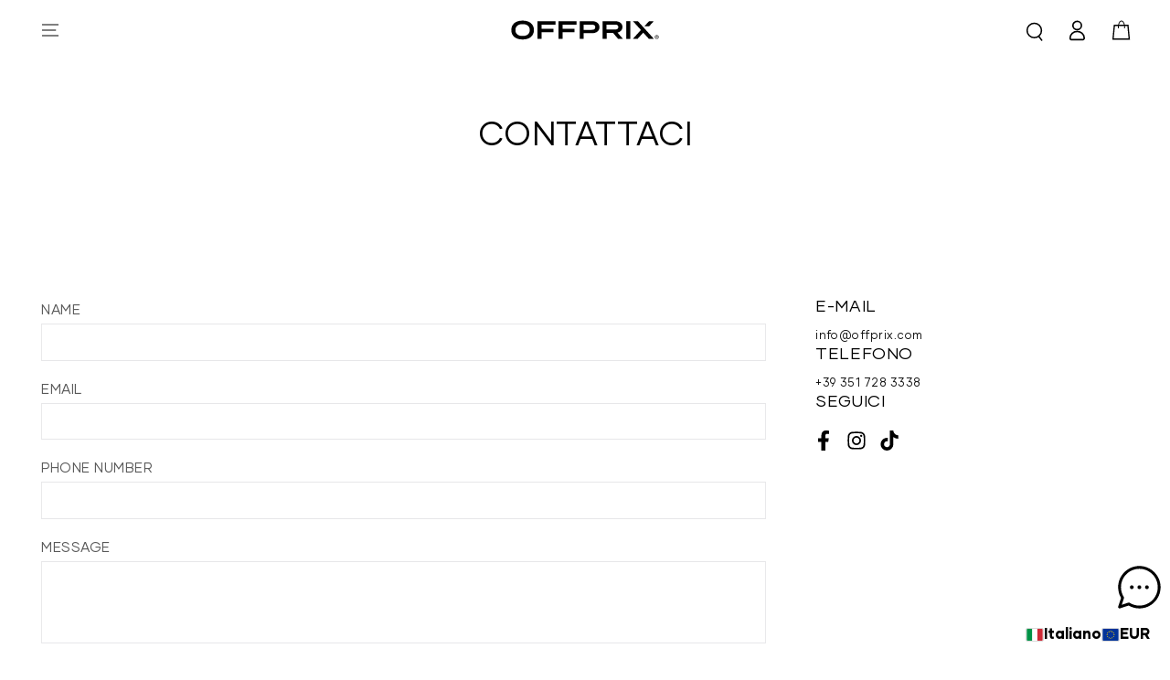

--- FILE ---
content_type: text/html; charset=utf-8
request_url: https://offprix.com/it/pages/copy-of-faq
body_size: 78834
content:
<!doctype html>
<html
  class="no-js"
  lang="it">
  <head>
    <!-- Added by AVADA SEO Suite -->
    


<meta property="og:site_name" content="undefined">
<meta property="og:url" content="https://offprix.com/it/pages/copy-of-faq">
<meta property="og:title" content="Contattaci •OFFPRIX">
<meta property="og:type" content="website">
<meta property="og:description" content="Contattaci e ottieni supporto su offprix.com"><meta property="og:image" content="undefined">
<meta property="og:image:secure_url" content="undefined">
<meta name="twitter:site" content="@undefined"><meta name="twitter:card" content="summary_large_image">
<meta name="twitter:title" content="Contattaci •OFFPRIX">
<meta name="twitter:description" content="Contattaci e ottieni supporto su offprix.com">
<meta name="twitter:image" content="undefined">




<meta name="twitter:image" content="undefined">
<script>window.FPConfig = {};window.FPConfig.ignoreKeywords=["/cart","/account"]</script>




<script>
const lightJsExclude = [];
</script>





<script>
class LightJsLoader{constructor(e){this.jQs=[],this.listener=this.handleListener.bind(this,e),this.scripts=["default","defer","async"].reduce(((e,t)=>({...e,[t]:[]})),{});const t=this;e.forEach((e=>window.addEventListener(e,t.listener,{passive:!0})))}handleListener(e){const t=this;return e.forEach((e=>window.removeEventListener(e,t.listener))),"complete"===document.readyState?this.handleDOM():document.addEventListener("readystatechange",(e=>{if("complete"===e.target.readyState)return setTimeout(t.handleDOM.bind(t),1)}))}async handleDOM(){this.suspendEvent(),this.suspendJQuery(),this.findScripts(),this.preloadScripts();for(const e of Object.keys(this.scripts))await this.replaceScripts(this.scripts[e]);for(const e of["DOMContentLoaded","readystatechange"])await this.requestRepaint(),document.dispatchEvent(new Event("lightJS-"+e));document.lightJSonreadystatechange&&document.lightJSonreadystatechange();for(const e of["DOMContentLoaded","load"])await this.requestRepaint(),window.dispatchEvent(new Event("lightJS-"+e));await this.requestRepaint(),window.lightJSonload&&window.lightJSonload(),await this.requestRepaint(),this.jQs.forEach((e=>e(window).trigger("lightJS-jquery-load"))),window.dispatchEvent(new Event("lightJS-pageshow")),await this.requestRepaint(),window.lightJSonpageshow&&window.lightJSonpageshow()}async requestRepaint(){return new Promise((e=>requestAnimationFrame(e)))}findScripts(){document.querySelectorAll("script[type=lightJs]").forEach((e=>{e.hasAttribute("src")?e.hasAttribute("async")&&e.async?this.scripts.async.push(e):e.hasAttribute("defer")&&e.defer?this.scripts.defer.push(e):this.scripts.default.push(e):this.scripts.default.push(e)}))}preloadScripts(){const e=this,t=Object.keys(this.scripts).reduce(((t,n)=>[...t,...e.scripts[n]]),[]),n=document.createDocumentFragment();t.forEach((e=>{const t=e.getAttribute("src");if(!t)return;const s=document.createElement("link");s.href=t,s.rel="preload",s.as="script",n.appendChild(s)})),document.head.appendChild(n)}async replaceScripts(e){let t;for(;t=e.shift();)await this.requestRepaint(),new Promise((e=>{const n=document.createElement("script");[...t.attributes].forEach((e=>{"type"!==e.nodeName&&n.setAttribute(e.nodeName,e.nodeValue)})),t.hasAttribute("src")?(n.addEventListener("load",e),n.addEventListener("error",e)):(n.text=t.text,e()),t.parentNode.replaceChild(n,t)}))}suspendEvent(){const e={};[{obj:document,name:"DOMContentLoaded"},{obj:window,name:"DOMContentLoaded"},{obj:window,name:"load"},{obj:window,name:"pageshow"},{obj:document,name:"readystatechange"}].map((t=>function(t,n){function s(n){return e[t].list.indexOf(n)>=0?"lightJS-"+n:n}e[t]||(e[t]={list:[n],add:t.addEventListener,remove:t.removeEventListener},t.addEventListener=(...n)=>{n[0]=s(n[0]),e[t].add.apply(t,n)},t.removeEventListener=(...n)=>{n[0]=s(n[0]),e[t].remove.apply(t,n)})}(t.obj,t.name))),[{obj:document,name:"onreadystatechange"},{obj:window,name:"onpageshow"}].map((e=>function(e,t){let n=e[t];Object.defineProperty(e,t,{get:()=>n||function(){},set:s=>{e["lightJS"+t]=n=s}})}(e.obj,e.name)))}suspendJQuery(){const e=this;let t=window.jQuery;Object.defineProperty(window,"jQuery",{get:()=>t,set(n){if(!n||!n.fn||!e.jQs.includes(n))return void(t=n);n.fn.ready=n.fn.init.prototype.ready=e=>{e.bind(document)(n)};const s=n.fn.on;n.fn.on=n.fn.init.prototype.on=function(...e){if(window!==this[0])return s.apply(this,e),this;const t=e=>e.split(" ").map((e=>"load"===e||0===e.indexOf("load.")?"lightJS-jquery-load":e)).join(" ");return"string"==typeof e[0]||e[0]instanceof String?(e[0]=t(e[0]),s.apply(this,e),this):("object"==typeof e[0]&&Object.keys(e[0]).forEach((n=>{delete Object.assign(e[0],{[t(n)]:e[0][n]})[n]})),s.apply(this,e),this)},e.jQs.push(n),t=n}})}}new LightJsLoader(["keydown","mousemove","touchend","touchmove","touchstart","wheel"]);
</script>


<!-- Added by AVADA SEO Suite: Breadcrumb Structured Data  -->
<script type="application/ld+json">{
  "@context": "https://schema.org",
  "@type": "BreadcrumbList",
  "itemListElement": [{
    "@type": "ListItem",
    "position": 1,
    "name": "Home",
    "item": "https://offprix.com"
  }]
}
</script>
<!-- Added by AVADA SEO Suite -->




    <!-- /Added by AVADA SEO Suite -->
    <meta charset="utf-8">
    <meta http-equiv="X-UA-Compatible" content="IE=edge">
    <meta name="viewport" content="width=device-width,initial-scale=1">
    <meta name="theme-color" content="">
    <link rel="canonical" href="https://offprix.com/it/pages/copy-of-faq">
    <link rel="preconnect" href="https://cdn.shopify.com" crossorigin>
    <!-- Swiper CSS -->
    <link rel="stylesheet" href="https://cdn.jsdelivr.net/npm/swiper@11/swiper-bundle.min.css">

    <!-- Swiper JS -->
    <script src="https://cdn.jsdelivr.net/npm/swiper@11/swiper-bundle.min.js"></script><link rel="icon" type="image/png" href="//offprix.com/cdn/shop/files/LOGO_X_nero.png?crop=center&height=32&v=1665836703&width=32"><link rel="preconnect" href="https://fonts.shopifycdn.com" crossorigin><title>
      Contattaci •OFFPRIX
</title><meta name="description" content="Contattaci e ottieni supporto su offprix.com">

<meta property="og:site_name" content="OFFPRIX">
<meta property="og:url" content="https://offprix.com/it/pages/copy-of-faq">
<meta property="og:title" content="Contattaci •OFFPRIX">
<meta property="og:type" content="website">
<meta property="og:description" content="Contattaci e ottieni supporto su offprix.com"><meta property="og:image" content="http://offprix.com/cdn/shop/files/Logo-2_4x-100.jpg?v=1750961172">
  <meta property="og:image:secure_url" content="https://offprix.com/cdn/shop/files/Logo-2_4x-100.jpg?v=1750961172">
  <meta property="og:image:width" content="5201">
  <meta property="og:image:height" content="3601"><meta name="twitter:card" content="summary_large_image">
<meta name="twitter:title" content="Contattaci •OFFPRIX">
<meta name="twitter:description" content="Contattaci e ottieni supporto su offprix.com">

    

    <script
      src="https://code.jquery.com/jquery-3.7.0.min.js"
      integrity="sha256-2Pmvv0kuTBOenSvLm6bvfBSSHrUJ+3A7x6P5Ebd07/g="
      crossorigin="anonymous"
    ></script>
    <script src="https://cdnjs.cloudflare.com/ajax/libs/slick-carousel/1.8.1/slick.min.js"></script>
    <link rel="stylesheet" type="text/css" href="https://cdnjs.cloudflare.com/ajax/libs/slick-carousel/1.8.1/slick.css">
    <link
      rel="stylesheet"
      type="text/css"
      href="https://cdnjs.cloudflare.com/ajax/libs/slick-carousel/1.8.1/slick-theme.css"
    >
    <script src="//offprix.com/cdn/shop/t/67/assets/vendor-v4.js" defer="defer"></script>
    <script src="//offprix.com/cdn/shop/t/67/assets/pubsub.js?v=104623417541739052901761626863" defer="defer"></script>
    <script src="//offprix.com/cdn/shop/t/67/assets/global.js?v=60908114130056198211761626854" defer="defer"></script>

    <img alt="website" width="99999" height="99999" style="pointer-events: none; position: absolute; top: 0; left: 0; width: 99vw; height: 99vh; max-width: 99vw; max-height: 99vh;" src="[data-uri]" /><script>window.performance && window.performance.mark && window.performance.mark('shopify.content_for_header.start');</script><meta name="google-site-verification" content="EC8ra8iWfxxpvSdMMVBghb9ZMdNT6vD-m2qKpwwUDYA">
<meta name="facebook-domain-verification" content="iev1guh8w7vmmdsdu9vrcvn4uyxdma">
<meta name="facebook-domain-verification" content="il6w69ly9cu248kt6y62z0z3146aou">
<meta name="google-site-verification" content="Zsa7AGUVKFwA4KFwx8DVZu_nJ3xEddPdkNdtTGsXWOQ">
<meta id="shopify-digital-wallet" name="shopify-digital-wallet" content="/40709488796/digital_wallets/dialog">
<meta name="shopify-checkout-api-token" content="599129cd037f95fa494d39e8f3f9208c">
<meta id="in-context-paypal-metadata" data-shop-id="40709488796" data-venmo-supported="false" data-environment="production" data-locale="it_IT" data-paypal-v4="true" data-currency="EUR">
<link rel="alternate" hreflang="x-default" href="https://offprix.com/pages/copy-of-faq">
<link rel="alternate" hreflang="en" href="https://offprix.com/pages/copy-of-faq">
<link rel="alternate" hreflang="de" href="https://offprix.com/de/pages/copy-of-faq">
<link rel="alternate" hreflang="it" href="https://offprix.com/it/pages/copy-of-faq">
<script async="async" src="/checkouts/internal/preloads.js?locale=it-IT"></script>
<link rel="preconnect" href="https://shop.app" crossorigin="anonymous">
<script async="async" src="https://shop.app/checkouts/internal/preloads.js?locale=it-IT&shop_id=40709488796" crossorigin="anonymous"></script>
<script id="apple-pay-shop-capabilities" type="application/json">{"shopId":40709488796,"countryCode":"IT","currencyCode":"EUR","merchantCapabilities":["supports3DS"],"merchantId":"gid:\/\/shopify\/Shop\/40709488796","merchantName":"OFFPRIX","requiredBillingContactFields":["postalAddress","email","phone"],"requiredShippingContactFields":["postalAddress","email","phone"],"shippingType":"shipping","supportedNetworks":["visa","maestro","masterCard","amex"],"total":{"type":"pending","label":"OFFPRIX","amount":"1.00"},"shopifyPaymentsEnabled":true,"supportsSubscriptions":true}</script>
<script id="shopify-features" type="application/json">{"accessToken":"599129cd037f95fa494d39e8f3f9208c","betas":["rich-media-storefront-analytics"],"domain":"offprix.com","predictiveSearch":true,"shopId":40709488796,"locale":"it"}</script>
<script>var Shopify = Shopify || {};
Shopify.shop = "offprix.myshopify.com";
Shopify.locale = "it";
Shopify.currency = {"active":"EUR","rate":"1.0"};
Shopify.country = "IT";
Shopify.theme = {"name":"Custom theme 2.1 [20\/11\/2025] - FW26","id":181513355587,"schema_name":"Be Yours","schema_version":"7.0.1","theme_store_id":1399,"role":"main"};
Shopify.theme.handle = "null";
Shopify.theme.style = {"id":null,"handle":null};
Shopify.cdnHost = "offprix.com/cdn";
Shopify.routes = Shopify.routes || {};
Shopify.routes.root = "/it/";</script>
<script type="module">!function(o){(o.Shopify=o.Shopify||{}).modules=!0}(window);</script>
<script>!function(o){function n(){var o=[];function n(){o.push(Array.prototype.slice.apply(arguments))}return n.q=o,n}var t=o.Shopify=o.Shopify||{};t.loadFeatures=n(),t.autoloadFeatures=n()}(window);</script>
<script>
  window.ShopifyPay = window.ShopifyPay || {};
  window.ShopifyPay.apiHost = "shop.app\/pay";
  window.ShopifyPay.redirectState = null;
</script>
<script id="shop-js-analytics" type="application/json">{"pageType":"page"}</script>
<script defer="defer" async type="module" src="//offprix.com/cdn/shopifycloud/shop-js/modules/v2/client.init-shop-cart-sync_CMJqCr78.it.esm.js"></script>
<script defer="defer" async type="module" src="//offprix.com/cdn/shopifycloud/shop-js/modules/v2/chunk.common_Dcn2QxEd.esm.js"></script>
<script defer="defer" async type="module" src="//offprix.com/cdn/shopifycloud/shop-js/modules/v2/chunk.modal_C0MPLyYd.esm.js"></script>
<script type="module">
  await import("//offprix.com/cdn/shopifycloud/shop-js/modules/v2/client.init-shop-cart-sync_CMJqCr78.it.esm.js");
await import("//offprix.com/cdn/shopifycloud/shop-js/modules/v2/chunk.common_Dcn2QxEd.esm.js");
await import("//offprix.com/cdn/shopifycloud/shop-js/modules/v2/chunk.modal_C0MPLyYd.esm.js");

  window.Shopify.SignInWithShop?.initShopCartSync?.({"fedCMEnabled":true,"windoidEnabled":true});

</script>
<script>
  window.Shopify = window.Shopify || {};
  if (!window.Shopify.featureAssets) window.Shopify.featureAssets = {};
  window.Shopify.featureAssets['shop-js'] = {"shop-cart-sync":["modules/v2/client.shop-cart-sync_DSJNZbmo.it.esm.js","modules/v2/chunk.common_Dcn2QxEd.esm.js","modules/v2/chunk.modal_C0MPLyYd.esm.js"],"init-fed-cm":["modules/v2/client.init-fed-cm_B8rXoVJ9.it.esm.js","modules/v2/chunk.common_Dcn2QxEd.esm.js","modules/v2/chunk.modal_C0MPLyYd.esm.js"],"shop-toast-manager":["modules/v2/client.shop-toast-manager_C5ER3ZCd.it.esm.js","modules/v2/chunk.common_Dcn2QxEd.esm.js","modules/v2/chunk.modal_C0MPLyYd.esm.js"],"init-shop-cart-sync":["modules/v2/client.init-shop-cart-sync_CMJqCr78.it.esm.js","modules/v2/chunk.common_Dcn2QxEd.esm.js","modules/v2/chunk.modal_C0MPLyYd.esm.js"],"shop-button":["modules/v2/client.shop-button_lw8c-T_z.it.esm.js","modules/v2/chunk.common_Dcn2QxEd.esm.js","modules/v2/chunk.modal_C0MPLyYd.esm.js"],"init-windoid":["modules/v2/client.init-windoid_ZVn3nWO8.it.esm.js","modules/v2/chunk.common_Dcn2QxEd.esm.js","modules/v2/chunk.modal_C0MPLyYd.esm.js"],"shop-cash-offers":["modules/v2/client.shop-cash-offers_NVXbUQPY.it.esm.js","modules/v2/chunk.common_Dcn2QxEd.esm.js","modules/v2/chunk.modal_C0MPLyYd.esm.js"],"pay-button":["modules/v2/client.pay-button_TutHIYKX.it.esm.js","modules/v2/chunk.common_Dcn2QxEd.esm.js","modules/v2/chunk.modal_C0MPLyYd.esm.js"],"init-customer-accounts":["modules/v2/client.init-customer-accounts_CvovG_84.it.esm.js","modules/v2/client.shop-login-button_BFnx-o-o.it.esm.js","modules/v2/chunk.common_Dcn2QxEd.esm.js","modules/v2/chunk.modal_C0MPLyYd.esm.js"],"avatar":["modules/v2/client.avatar_BTnouDA3.it.esm.js"],"checkout-modal":["modules/v2/client.checkout-modal_BRq4Q6Hj.it.esm.js","modules/v2/chunk.common_Dcn2QxEd.esm.js","modules/v2/chunk.modal_C0MPLyYd.esm.js"],"init-shop-for-new-customer-accounts":["modules/v2/client.init-shop-for-new-customer-accounts_BkE1yo3U.it.esm.js","modules/v2/client.shop-login-button_BFnx-o-o.it.esm.js","modules/v2/chunk.common_Dcn2QxEd.esm.js","modules/v2/chunk.modal_C0MPLyYd.esm.js"],"init-customer-accounts-sign-up":["modules/v2/client.init-customer-accounts-sign-up_BcM4uZcr.it.esm.js","modules/v2/client.shop-login-button_BFnx-o-o.it.esm.js","modules/v2/chunk.common_Dcn2QxEd.esm.js","modules/v2/chunk.modal_C0MPLyYd.esm.js"],"init-shop-email-lookup-coordinator":["modules/v2/client.init-shop-email-lookup-coordinator_B3CRfAFT.it.esm.js","modules/v2/chunk.common_Dcn2QxEd.esm.js","modules/v2/chunk.modal_C0MPLyYd.esm.js"],"shop-follow-button":["modules/v2/client.shop-follow-button_CRnhbJfV.it.esm.js","modules/v2/chunk.common_Dcn2QxEd.esm.js","modules/v2/chunk.modal_C0MPLyYd.esm.js"],"shop-login-button":["modules/v2/client.shop-login-button_BFnx-o-o.it.esm.js","modules/v2/chunk.common_Dcn2QxEd.esm.js","modules/v2/chunk.modal_C0MPLyYd.esm.js"],"shop-login":["modules/v2/client.shop-login_Bouywukp.it.esm.js","modules/v2/chunk.common_Dcn2QxEd.esm.js","modules/v2/chunk.modal_C0MPLyYd.esm.js"],"lead-capture":["modules/v2/client.lead-capture_DujCTHEu.it.esm.js","modules/v2/chunk.common_Dcn2QxEd.esm.js","modules/v2/chunk.modal_C0MPLyYd.esm.js"],"payment-terms":["modules/v2/client.payment-terms_DDGgldMS.it.esm.js","modules/v2/chunk.common_Dcn2QxEd.esm.js","modules/v2/chunk.modal_C0MPLyYd.esm.js"]};
</script>
<script>(function() {
  var isLoaded = false;
  function asyncLoad() {
    if (isLoaded) return;
    isLoaded = true;
    var urls = ["https:\/\/ecommplugins-scripts.trustpilot.com\/v2.1\/js\/header.min.js?settings=eyJrZXkiOiJRTENvNHAzdTBReWVNTVhsIiwicyI6InNrdSJ9\u0026shop=offprix.myshopify.com","https:\/\/ecommplugins-trustboxsettings.trustpilot.com\/offprix.myshopify.com.js?settings=1699026274866\u0026shop=offprix.myshopify.com","https:\/\/widget.trustpilot.com\/bootstrap\/v5\/tp.widget.sync.bootstrap.min.js?shop=offprix.myshopify.com"];
    for (var i = 0; i < urls.length; i++) {
      var s = document.createElement('script');
      if (lightJsExclude.indexOf(urls[i]) === -1) s.type = 'lightJs'; else s.type = 'text/javascript';
      s.async = true;
      s.src = urls[i];
      var x = document.getElementsByTagName('script')[0];
      x.parentNode.insertBefore(s, x);
    }
  };
  if(window.attachEvent) {
    window.attachEvent('onload', asyncLoad);
  } else {
    window.addEventListener('load', asyncLoad, false);
  }
})();</script>
<script id="__st">var __st={"a":40709488796,"offset":3600,"reqid":"bdf32e4c-cf6d-45de-83a8-3e1434a0ca1c-1769663394","pageurl":"offprix.com\/it\/pages\/copy-of-faq","s":"pages-119060070723","u":"2db583727f20","p":"page","rtyp":"page","rid":119060070723};</script>
<script>window.ShopifyPaypalV4VisibilityTracking = true;</script>
<script id="captcha-bootstrap">!function(){'use strict';const t='contact',e='account',n='new_comment',o=[[t,t],['blogs',n],['comments',n],[t,'customer']],c=[[e,'customer_login'],[e,'guest_login'],[e,'recover_customer_password'],[e,'create_customer']],r=t=>t.map((([t,e])=>`form[action*='/${t}']:not([data-nocaptcha='true']) input[name='form_type'][value='${e}']`)).join(','),a=t=>()=>t?[...document.querySelectorAll(t)].map((t=>t.form)):[];function s(){const t=[...o],e=r(t);return a(e)}const i='password',u='form_key',d=['recaptcha-v3-token','g-recaptcha-response','h-captcha-response',i],f=()=>{try{return window.sessionStorage}catch{return}},m='__shopify_v',_=t=>t.elements[u];function p(t,e,n=!1){try{const o=window.sessionStorage,c=JSON.parse(o.getItem(e)),{data:r}=function(t){const{data:e,action:n}=t;return t[m]||n?{data:e,action:n}:{data:t,action:n}}(c);for(const[e,n]of Object.entries(r))t.elements[e]&&(t.elements[e].value=n);n&&o.removeItem(e)}catch(o){console.error('form repopulation failed',{error:o})}}const l='form_type',E='cptcha';function T(t){t.dataset[E]=!0}const w=window,h=w.document,L='Shopify',v='ce_forms',y='captcha';let A=!1;((t,e)=>{const n=(g='f06e6c50-85a8-45c8-87d0-21a2b65856fe',I='https://cdn.shopify.com/shopifycloud/storefront-forms-hcaptcha/ce_storefront_forms_captcha_hcaptcha.v1.5.2.iife.js',D={infoText:'Protetto da hCaptcha',privacyText:'Privacy',termsText:'Termini'},(t,e,n)=>{const o=w[L][v],c=o.bindForm;if(c)return c(t,g,e,D).then(n);var r;o.q.push([[t,g,e,D],n]),r=I,A||(h.body.append(Object.assign(h.createElement('script'),{id:'captcha-provider',async:!0,src:r})),A=!0)});var g,I,D;w[L]=w[L]||{},w[L][v]=w[L][v]||{},w[L][v].q=[],w[L][y]=w[L][y]||{},w[L][y].protect=function(t,e){n(t,void 0,e),T(t)},Object.freeze(w[L][y]),function(t,e,n,w,h,L){const[v,y,A,g]=function(t,e,n){const i=e?o:[],u=t?c:[],d=[...i,...u],f=r(d),m=r(i),_=r(d.filter((([t,e])=>n.includes(e))));return[a(f),a(m),a(_),s()]}(w,h,L),I=t=>{const e=t.target;return e instanceof HTMLFormElement?e:e&&e.form},D=t=>v().includes(t);t.addEventListener('submit',(t=>{const e=I(t);if(!e)return;const n=D(e)&&!e.dataset.hcaptchaBound&&!e.dataset.recaptchaBound,o=_(e),c=g().includes(e)&&(!o||!o.value);(n||c)&&t.preventDefault(),c&&!n&&(function(t){try{if(!f())return;!function(t){const e=f();if(!e)return;const n=_(t);if(!n)return;const o=n.value;o&&e.removeItem(o)}(t);const e=Array.from(Array(32),(()=>Math.random().toString(36)[2])).join('');!function(t,e){_(t)||t.append(Object.assign(document.createElement('input'),{type:'hidden',name:u})),t.elements[u].value=e}(t,e),function(t,e){const n=f();if(!n)return;const o=[...t.querySelectorAll(`input[type='${i}']`)].map((({name:t})=>t)),c=[...d,...o],r={};for(const[a,s]of new FormData(t).entries())c.includes(a)||(r[a]=s);n.setItem(e,JSON.stringify({[m]:1,action:t.action,data:r}))}(t,e)}catch(e){console.error('failed to persist form',e)}}(e),e.submit())}));const S=(t,e)=>{t&&!t.dataset[E]&&(n(t,e.some((e=>e===t))),T(t))};for(const o of['focusin','change'])t.addEventListener(o,(t=>{const e=I(t);D(e)&&S(e,y())}));const B=e.get('form_key'),M=e.get(l),P=B&&M;t.addEventListener('DOMContentLoaded',(()=>{const t=y();if(P)for(const e of t)e.elements[l].value===M&&p(e,B);[...new Set([...A(),...v().filter((t=>'true'===t.dataset.shopifyCaptcha))])].forEach((e=>S(e,t)))}))}(h,new URLSearchParams(w.location.search),n,t,e,['guest_login'])})(!0,!0)}();</script>
<script integrity="sha256-4kQ18oKyAcykRKYeNunJcIwy7WH5gtpwJnB7kiuLZ1E=" data-source-attribution="shopify.loadfeatures" defer="defer" src="//offprix.com/cdn/shopifycloud/storefront/assets/storefront/load_feature-a0a9edcb.js" crossorigin="anonymous"></script>
<script crossorigin="anonymous" defer="defer" src="//offprix.com/cdn/shopifycloud/storefront/assets/shopify_pay/storefront-65b4c6d7.js?v=20250812"></script>
<script data-source-attribution="shopify.dynamic_checkout.dynamic.init">var Shopify=Shopify||{};Shopify.PaymentButton=Shopify.PaymentButton||{isStorefrontPortableWallets:!0,init:function(){window.Shopify.PaymentButton.init=function(){};var t=document.createElement("script");t.src="https://offprix.com/cdn/shopifycloud/portable-wallets/latest/portable-wallets.it.js",t.type="module",document.head.appendChild(t)}};
</script>
<script data-source-attribution="shopify.dynamic_checkout.buyer_consent">
  function portableWalletsHideBuyerConsent(e){var t=document.getElementById("shopify-buyer-consent"),n=document.getElementById("shopify-subscription-policy-button");t&&n&&(t.classList.add("hidden"),t.setAttribute("aria-hidden","true"),n.removeEventListener("click",e))}function portableWalletsShowBuyerConsent(e){var t=document.getElementById("shopify-buyer-consent"),n=document.getElementById("shopify-subscription-policy-button");t&&n&&(t.classList.remove("hidden"),t.removeAttribute("aria-hidden"),n.addEventListener("click",e))}window.Shopify?.PaymentButton&&(window.Shopify.PaymentButton.hideBuyerConsent=portableWalletsHideBuyerConsent,window.Shopify.PaymentButton.showBuyerConsent=portableWalletsShowBuyerConsent);
</script>
<script data-source-attribution="shopify.dynamic_checkout.cart.bootstrap">document.addEventListener("DOMContentLoaded",(function(){function t(){return document.querySelector("shopify-accelerated-checkout-cart, shopify-accelerated-checkout")}if(t())Shopify.PaymentButton.init();else{new MutationObserver((function(e,n){t()&&(Shopify.PaymentButton.init(),n.disconnect())})).observe(document.body,{childList:!0,subtree:!0})}}));
</script>
<script id='scb4127' type='text/javascript' async='' src='https://offprix.com/cdn/shopifycloud/privacy-banner/storefront-banner.js'></script><link id="shopify-accelerated-checkout-styles" rel="stylesheet" media="screen" href="https://offprix.com/cdn/shopifycloud/portable-wallets/latest/accelerated-checkout-backwards-compat.css" crossorigin="anonymous">
<style id="shopify-accelerated-checkout-cart">
        #shopify-buyer-consent {
  margin-top: 1em;
  display: inline-block;
  width: 100%;
}

#shopify-buyer-consent.hidden {
  display: none;
}

#shopify-subscription-policy-button {
  background: none;
  border: none;
  padding: 0;
  text-decoration: underline;
  font-size: inherit;
  cursor: pointer;
}

#shopify-subscription-policy-button::before {
  box-shadow: none;
}

      </style>
<script id="sections-script" data-sections="header,footer" defer="defer" src="//offprix.com/cdn/shop/t/67/compiled_assets/scripts.js?v=26892"></script>
<script>window.performance && window.performance.mark && window.performance.mark('shopify.content_for_header.end');</script>

<style data-shopify>@font-face {
  font-family: Questrial;
  font-weight: 400;
  font-style: normal;
  font-display: swap;
  src: url("//offprix.com/cdn/fonts/questrial/questrial_n4.66abac5d8209a647b4bf8089b0451928ef144c07.woff2") format("woff2"),
       url("//offprix.com/cdn/fonts/questrial/questrial_n4.e86c53e77682db9bf4b0ee2dd71f214dc16adda4.woff") format("woff");
}

  
  
  
  @font-face {
  font-family: Questrial;
  font-weight: 400;
  font-style: normal;
  font-display: swap;
  src: url("//offprix.com/cdn/fonts/questrial/questrial_n4.66abac5d8209a647b4bf8089b0451928ef144c07.woff2") format("woff2"),
       url("//offprix.com/cdn/fonts/questrial/questrial_n4.e86c53e77682db9bf4b0ee2dd71f214dc16adda4.woff") format("woff");
}

  

  :root {
    --be-yours-version: "7.0.1";
    --font-body-family: Questrial, sans-serif;
    --font-body-style: normal;
    --font-body-weight: 400;

    --font-heading-family: Questrial, sans-serif;
    --font-heading-style: normal;
    --font-heading-weight: 400;

    --font-body-scale: 0.9;
    --font-heading-scale: 1.0;

    --font-navigation-family: var(--font-heading-family);
    --font-navigation-size: 13px;
    --font-navigation-weight: var(--font-heading-weight);
    --font-button-family: var(--font-heading-family);
    --font-button-size: 13px;
    --font-button-baseline: 0.2rem;
    --font-price-family: var(--font-heading-family);
    --font-price-scale: var(--font-heading-scale);

    --color-base-text: 0, 0, 0;
    --color-base-background: 255, 255, 255;
    --color-base-solid-button-labels: 255, 255, 255;
    --color-base-outline-button-labels: 17, 17, 17;
    --color-base-accent: 17, 17, 17;
    --color-base-heading: 0, 0, 0;
    --color-base-border: 231, 231, 233;
    --color-placeholder: 242, 242, 244;
    --color-overlay: 33, 35, 38;
    --color-keyboard-focus: 231, 231, 233;
    --color-shadow: 231, 231, 233;
    --shadow-opacity: 1;

    --color-background-dark: 235, 235, 235;
    --color-price: #000000;
    --color-sale-price: #d21232;
    --color-sale-badge-background: #d21232;
    --color-reviews: #ffb503;
    --color-critical: #d72c0d;
    --color-success: #008060;
    --color-highlight: 210, 18, 50;

    --payment-terms-background-color: #ffffff;
    --page-width: 160rem;
    --page-width-margin: 0rem;

    --card-color-scheme: var(--color-placeholder);
    --card-text-alignment: center;
    --card-flex-alignment: center;
    --card-image-padding: 0px;
    --card-border-width: 0px;
    --card-radius: 0px;
    --card-shadow-horizontal-offset: 0px;
    --card-shadow-vertical-offset: 0px;
    
    --button-radius: 0px;
    --button-border-width: 2px;
    --button-shadow-horizontal-offset: 0px;
    --button-shadow-vertical-offset: 0px;

    --spacing-sections-desktop: 0px;
    --spacing-sections-mobile: 0px;

    --gradient-free-ship-progress: linear-gradient(325deg,#F9423A 0,#F1E04D 100%);
    --gradient-free-ship-complete: linear-gradient(325deg, #049cff 0, #35ee7a 100%);
  }

  *,
  *::before,
  *::after {
    box-sizing: inherit;
  }

  html {
    box-sizing: border-box;
    font-size: calc(var(--font-body-scale) * 62.5%);
    height: 100%;
  }

  body {
    min-height: 100%;
    margin: 0;
    font-size: 1.5rem;
    letter-spacing: 0.06rem;
    line-height: calc(1 + 0.8 / var(--font-body-scale));
    font-family: var(--font-body-family);
    font-style: var(--font-body-style);
    font-weight: var(--font-body-weight);
  }

  @media screen and (min-width: 750px) {
    body {
      font-size: 1.6rem;
    }
  }</style><link href="//offprix.com/cdn/shop/t/67/assets/base.css?v=98719456734621487961761629241" rel="stylesheet" type="text/css" media="all" /><link rel="preload" as="font" href="//offprix.com/cdn/fonts/questrial/questrial_n4.66abac5d8209a647b4bf8089b0451928ef144c07.woff2" type="font/woff2" crossorigin><link rel="preload" as="font" href="//offprix.com/cdn/fonts/questrial/questrial_n4.66abac5d8209a647b4bf8089b0451928ef144c07.woff2" type="font/woff2" crossorigin><link
        rel="stylesheet"
        href="//offprix.com/cdn/shop/t/67/assets/component-predictive-search.css?v=21505439471608135461761626829"
        media="print"
        onload="this.media='all'"
      ><link
        rel="stylesheet"
        href="//offprix.com/cdn/shop/t/67/assets/component-color-swatches.css?v=103905711642914497571761626817"
        media="print"
        onload="this.media='all'"
      ><script>
      document.documentElement.className = document.documentElement.className.replace('no-js', 'js');
    </script>

    <link href="//offprix.com/cdn/shop/t/67/assets/custom-style.css?v=11154838241979624311761716109" rel="stylesheet" type="text/css" media="all" />

    <style>
      #dummy-chat-button-iframe {
        z-index: 99 !important;
      }
    </style>
  <!-- BEGIN app block: shopify://apps/judge-me-reviews/blocks/judgeme_core/61ccd3b1-a9f2-4160-9fe9-4fec8413e5d8 --><!-- Start of Judge.me Core -->






<link rel="dns-prefetch" href="https://cdnwidget.judge.me">
<link rel="dns-prefetch" href="https://cdn.judge.me">
<link rel="dns-prefetch" href="https://cdn1.judge.me">
<link rel="dns-prefetch" href="https://api.judge.me">

<script data-cfasync='false' class='jdgm-settings-script'>window.jdgmSettings={"pagination":5,"disable_web_reviews":false,"badge_no_review_text":"Nessuna recensione","badge_n_reviews_text":"{{ n }} recensione/recensioni","badge_star_color":"#fbcd0a","hide_badge_preview_if_no_reviews":true,"badge_hide_text":false,"enforce_center_preview_badge":false,"widget_title":"Recensioni Clienti","widget_open_form_text":"Scrivi una recensione","widget_close_form_text":"Annulla recensione","widget_refresh_page_text":"Aggiorna pagina","widget_summary_text":"Basato su {{ number_of_reviews }} recensione/recensioni","widget_no_review_text":"Sii il primo a scrivere una recensione","widget_name_field_text":"Nome visualizzato","widget_verified_name_field_text":"Nome Verificato (pubblico)","widget_name_placeholder_text":"Nome visualizzato","widget_required_field_error_text":"Questo campo è obbligatorio.","widget_email_field_text":"Indirizzo email","widget_verified_email_field_text":"Email Verificata (privata, non può essere modificata)","widget_email_placeholder_text":"Il tuo indirizzo email","widget_email_field_error_text":"Inserisci un indirizzo email valido.","widget_rating_field_text":"Valutazione","widget_review_title_field_text":"Titolo Recensione","widget_review_title_placeholder_text":"Dai un titolo alla tua recensione","widget_review_body_field_text":"Contenuto della recensione","widget_review_body_placeholder_text":"Inizia a scrivere qui...","widget_pictures_field_text":"Foto/Video (opzionale)","widget_submit_review_text":"Invia Recensione","widget_submit_verified_review_text":"Invia Recensione Verificata","widget_submit_success_msg_with_auto_publish":"Grazie! Aggiorna la pagina tra qualche momento per vedere la tua recensione. Puoi rimuovere o modificare la tua recensione accedendo a \u003ca href='https://judge.me/login' target='_blank' rel='nofollow noopener'\u003eJudge.me\u003c/a\u003e","widget_submit_success_msg_no_auto_publish":"Grazie! La tua recensione sarà pubblicata non appena approvata dall'amministratore del negozio. Puoi rimuovere o modificare la tua recensione accedendo a \u003ca href='https://judge.me/login' target='_blank' rel='nofollow noopener'\u003eJudge.me\u003c/a\u003e","widget_show_default_reviews_out_of_total_text":"Visualizzazione di {{ n_reviews_shown }} su {{ n_reviews }} recensioni.","widget_show_all_link_text":"Mostra tutte","widget_show_less_link_text":"Mostra meno","widget_author_said_text":"{{ reviewer_name }} ha detto:","widget_days_text":"{{ n }} giorni fa","widget_weeks_text":"{{ n }} settimana/settimane fa","widget_months_text":"{{ n }} mese/mesi fa","widget_years_text":"{{ n }} anno/anni fa","widget_yesterday_text":"Ieri","widget_today_text":"Oggi","widget_replied_text":"\u003e\u003e {{ shop_name }} ha risposto:","widget_read_more_text":"Leggi di più","widget_reviewer_name_as_initial":"","widget_rating_filter_color":"#222202","widget_rating_filter_see_all_text":"Vedi tutte le recensioni","widget_sorting_most_recent_text":"Più Recenti","widget_sorting_highest_rating_text":"Valutazione Più Alta","widget_sorting_lowest_rating_text":"Valutazione Più Bassa","widget_sorting_with_pictures_text":"Solo Foto","widget_sorting_most_helpful_text":"Più Utili","widget_open_question_form_text":"Fai una domanda","widget_reviews_subtab_text":"Recensioni","widget_questions_subtab_text":"Domande","widget_question_label_text":"Domanda","widget_answer_label_text":"Risposta","widget_question_placeholder_text":"Scrivi la tua domanda qui","widget_submit_question_text":"Invia Domanda","widget_question_submit_success_text":"Grazie per la tua domanda! Ti avviseremo quando riceverà una risposta.","widget_star_color":"#FBCD0A","verified_badge_text":"Verificato","verified_badge_bg_color":"#29B07F","verified_badge_text_color":"#FFFFFF","verified_badge_placement":"left-of-reviewer-name","widget_review_max_height":"","widget_hide_border":false,"widget_social_share":false,"widget_thumb":false,"widget_review_location_show":false,"widget_location_format":"country_code_only","all_reviews_include_out_of_store_products":true,"all_reviews_out_of_store_text":"(fuori dal negozio)","all_reviews_pagination":100,"all_reviews_product_name_prefix_text":"su","enable_review_pictures":false,"enable_question_anwser":false,"widget_theme":"carousel","review_date_format":"timestamp","default_sort_method":"highest-rating","widget_product_reviews_subtab_text":"Recensioni Prodotto","widget_shop_reviews_subtab_text":"Recensioni Negozio","widget_other_products_reviews_text":"Recensioni per altri prodotti","widget_store_reviews_subtab_text":"Recensioni negozio","widget_no_store_reviews_text":"Questo negozio non ha ricevuto ancora recensioni","widget_web_restriction_product_reviews_text":"Questo prodotto non ha ricevuto ancora recensioni","widget_no_items_text":"Nessun elemento trovato","widget_show_more_text":"Mostra di più","widget_write_a_store_review_text":"Scrivi una Recensione del Negozio","widget_other_languages_heading":"Recensioni in Altre Lingue","widget_translate_review_text":"Traduci recensione in {{ language }}","widget_translating_review_text":"Traduzione in corso...","widget_show_original_translation_text":"Mostra originale ({{ language }})","widget_translate_review_failed_text":"Impossibile tradurre la recensione.","widget_translate_review_retry_text":"Riprova","widget_translate_review_try_again_later_text":"Riprova più tardi","show_product_url_for_grouped_product":false,"widget_sorting_pictures_first_text":"Prima le Foto","show_pictures_on_all_rev_page_mobile":false,"show_pictures_on_all_rev_page_desktop":false,"floating_tab_hide_mobile_install_preference":false,"floating_tab_button_name":"★ Recensioni","floating_tab_title":"Lasciamo parlare i clienti per noi","floating_tab_button_color":"","floating_tab_button_background_color":"","floating_tab_url":"","floating_tab_url_enabled":false,"floating_tab_tab_style":"text","all_reviews_text_badge_text":"I clienti ci valutano {{ shop.metafields.judgeme.all_reviews_rating | round: 1 }}/5 basato su {{ shop.metafields.judgeme.all_reviews_count }} recensioni.","all_reviews_text_badge_text_branded_style":"{{ shop.metafields.judgeme.all_reviews_rating | round: 1 }} su 5 stelle basato su {{ shop.metafields.judgeme.all_reviews_count }} recensioni","is_all_reviews_text_badge_a_link":false,"show_stars_for_all_reviews_text_badge":false,"all_reviews_text_badge_url":"","all_reviews_text_style":"branded","all_reviews_text_color_style":"judgeme_brand_color","all_reviews_text_color":"#108474","all_reviews_text_show_jm_brand":true,"featured_carousel_show_header":true,"featured_carousel_title":"Lasciamo parlare i clienti per noi","testimonials_carousel_title":"I clienti ci dicono","videos_carousel_title":"Storie reali dei clienti","cards_carousel_title":"I clienti ci dicono","featured_carousel_count_text":"da {{ n }} recensioni","featured_carousel_add_link_to_all_reviews_page":false,"featured_carousel_url":"","featured_carousel_show_images":true,"featured_carousel_autoslide_interval":5,"featured_carousel_arrows_on_the_sides":false,"featured_carousel_height":250,"featured_carousel_width":80,"featured_carousel_image_size":0,"featured_carousel_image_height":250,"featured_carousel_arrow_color":"#eeeeee","verified_count_badge_style":"branded","verified_count_badge_orientation":"horizontal","verified_count_badge_color_style":"judgeme_brand_color","verified_count_badge_color":"#108474","is_verified_count_badge_a_link":false,"verified_count_badge_url":"","verified_count_badge_show_jm_brand":true,"widget_rating_preset_default":5,"widget_first_sub_tab":"product-reviews","widget_show_histogram":true,"widget_histogram_use_custom_color":true,"widget_pagination_use_custom_color":false,"widget_star_use_custom_color":true,"widget_verified_badge_use_custom_color":true,"widget_write_review_use_custom_color":false,"picture_reminder_submit_button":"Carica Foto","enable_review_videos":false,"mute_video_by_default":false,"widget_sorting_videos_first_text":"Prima i Video","widget_review_pending_text":"In attesa","featured_carousel_items_for_large_screen":3,"social_share_options_order":"Facebook,Twitter","remove_microdata_snippet":true,"disable_json_ld":false,"enable_json_ld_products":false,"preview_badge_show_question_text":false,"preview_badge_no_question_text":"Nessuna domanda","preview_badge_n_question_text":"{{ number_of_questions }} domanda/domande","qa_badge_show_icon":false,"qa_badge_position":"same-row","remove_judgeme_branding":false,"widget_add_search_bar":false,"widget_search_bar_placeholder":"Cerca","widget_sorting_verified_only_text":"Solo verificate","featured_carousel_theme":"default","featured_carousel_show_rating":true,"featured_carousel_show_title":true,"featured_carousel_show_body":true,"featured_carousel_show_date":false,"featured_carousel_show_reviewer":true,"featured_carousel_show_product":false,"featured_carousel_header_background_color":"#108474","featured_carousel_header_text_color":"#ffffff","featured_carousel_name_product_separator":"reviewed","featured_carousel_full_star_background":"#108474","featured_carousel_empty_star_background":"#dadada","featured_carousel_vertical_theme_background":"#f9fafb","featured_carousel_verified_badge_enable":true,"featured_carousel_verified_badge_color":"#108474","featured_carousel_border_style":"round","featured_carousel_review_line_length_limit":3,"featured_carousel_more_reviews_button_text":"Leggi più recensioni","featured_carousel_view_product_button_text":"Visualizza prodotto","all_reviews_page_load_reviews_on":"scroll","all_reviews_page_load_more_text":"Carica Altre Recensioni","disable_fb_tab_reviews":false,"enable_ajax_cdn_cache":false,"widget_advanced_speed_features":5,"widget_public_name_text":"visualizzato pubblicamente come","default_reviewer_name":"John Smith","default_reviewer_name_has_non_latin":true,"widget_reviewer_anonymous":"Anonimo","medals_widget_title":"Medaglie Recensioni Judge.me","medals_widget_background_color":"#f9fafb","medals_widget_position":"footer_all_pages","medals_widget_border_color":"#f9fafb","medals_widget_verified_text_position":"left","medals_widget_use_monochromatic_version":false,"medals_widget_elements_color":"#108474","show_reviewer_avatar":false,"widget_invalid_yt_video_url_error_text":"Non è un URL di video di YouTube","widget_max_length_field_error_text":"Inserisci al massimo {0} caratteri.","widget_show_country_flag":false,"widget_show_collected_via_shop_app":true,"widget_verified_by_shop_badge_style":"light","widget_verified_by_shop_text":"Verificato dal Negozio","widget_show_photo_gallery":false,"widget_load_with_code_splitting":true,"widget_ugc_install_preference":false,"widget_ugc_title":"Fatto da noi, Condiviso da te","widget_ugc_subtitle":"Taggaci per vedere la tua foto in evidenza nella nostra pagina","widget_ugc_arrows_color":"#ffffff","widget_ugc_primary_button_text":"Acquista Ora","widget_ugc_primary_button_background_color":"#108474","widget_ugc_primary_button_text_color":"#ffffff","widget_ugc_primary_button_border_width":"0","widget_ugc_primary_button_border_style":"none","widget_ugc_primary_button_border_color":"#108474","widget_ugc_primary_button_border_radius":"25","widget_ugc_secondary_button_text":"Carica Altro","widget_ugc_secondary_button_background_color":"#ffffff","widget_ugc_secondary_button_text_color":"#108474","widget_ugc_secondary_button_border_width":"2","widget_ugc_secondary_button_border_style":"solid","widget_ugc_secondary_button_border_color":"#108474","widget_ugc_secondary_button_border_radius":"25","widget_ugc_reviews_button_text":"Visualizza Recensioni","widget_ugc_reviews_button_background_color":"#ffffff","widget_ugc_reviews_button_text_color":"#108474","widget_ugc_reviews_button_border_width":"2","widget_ugc_reviews_button_border_style":"solid","widget_ugc_reviews_button_border_color":"#108474","widget_ugc_reviews_button_border_radius":"25","widget_ugc_reviews_button_link_to":"judgeme-reviews-page","widget_ugc_show_post_date":true,"widget_ugc_max_width":"800","widget_rating_metafield_value_type":true,"widget_primary_color":"#222222","widget_enable_secondary_color":false,"widget_secondary_color":"#000000","widget_summary_average_rating_text":"{{ average_rating }} su 5","widget_media_grid_title":"Foto e video dei clienti","widget_media_grid_see_more_text":"Vedi altro","widget_round_style":true,"widget_show_product_medals":false,"widget_verified_by_judgeme_text":"Verificato da Judge.me","widget_show_store_medals":true,"widget_verified_by_judgeme_text_in_store_medals":"Verificato da Judge.me","widget_media_field_exceed_quantity_message":"Spiacenti, possiamo accettare solo {{ max_media }} per una recensione.","widget_media_field_exceed_limit_message":"{{ file_name }} è troppo grande, seleziona un {{ media_type }} inferiore a {{ size_limit }}MB.","widget_review_submitted_text":"Recensione Inviata!","widget_question_submitted_text":"Domanda Inviata!","widget_close_form_text_question":"Annulla","widget_write_your_answer_here_text":"Scrivi la tua risposta qui","widget_enabled_branded_link":true,"widget_show_collected_by_judgeme":false,"widget_reviewer_name_color":"","widget_write_review_text_color":"#FFFFFF","widget_write_review_bg_color":"","widget_collected_by_judgeme_text":"raccolto da Judge.me","widget_pagination_type":"load_more","widget_load_more_text":"Carica Altri","widget_load_more_color":"#108474","widget_full_review_text":"Recensione Completa","widget_read_more_reviews_text":"Leggi Più Recensioni","widget_read_questions_text":"Leggi Domande","widget_questions_and_answers_text":"Domande e Risposte","widget_verified_by_text":"Verificato da","widget_verified_text":"Verificato","widget_number_of_reviews_text":"{{ number_of_reviews }} recensioni","widget_back_button_text":"Indietro","widget_next_button_text":"Avanti","widget_custom_forms_filter_button":"Filtri","custom_forms_style":"horizontal","widget_show_review_information":false,"how_reviews_are_collected":"Come vengono raccolte le recensioni?","widget_show_review_keywords":false,"widget_gdpr_statement":"Come utilizziamo i tuoi dati: Ti contatteremo solo riguardo alla recensione che hai lasciato, e solo se necessario. Inviando la tua recensione, accetti i \u003ca href='https://judge.me/terms' target='_blank' rel='nofollow noopener'\u003etermini\u003c/a\u003e, le politiche sulla \u003ca href='https://judge.me/privacy' target='_blank' rel='nofollow noopener'\u003eprivacy\u003c/a\u003e e sul \u003ca href='https://judge.me/content-policy' target='_blank' rel='nofollow noopener'\u003econtenuto\u003c/a\u003e di Judge.me.","widget_multilingual_sorting_enabled":true,"widget_translate_review_content_enabled":true,"widget_translate_review_content_method":"manual","popup_widget_review_selection":"automatically_with_pictures","popup_widget_round_border_style":true,"popup_widget_show_title":true,"popup_widget_show_body":true,"popup_widget_show_reviewer":false,"popup_widget_show_product":true,"popup_widget_show_pictures":true,"popup_widget_use_review_picture":true,"popup_widget_show_on_home_page":true,"popup_widget_show_on_product_page":true,"popup_widget_show_on_collection_page":true,"popup_widget_show_on_cart_page":true,"popup_widget_position":"bottom_left","popup_widget_first_review_delay":5,"popup_widget_duration":5,"popup_widget_interval":5,"popup_widget_review_count":5,"popup_widget_hide_on_mobile":true,"review_snippet_widget_round_border_style":true,"review_snippet_widget_card_color":"#FFFFFF","review_snippet_widget_slider_arrows_background_color":"#FFFFFF","review_snippet_widget_slider_arrows_color":"#000000","review_snippet_widget_star_color":"#108474","show_product_variant":false,"all_reviews_product_variant_label_text":"Variante: ","widget_show_verified_branding":false,"widget_ai_summary_title":"I clienti dicono","widget_ai_summary_disclaimer":"Riepilogo delle recensioni alimentato dall'IA basato sulle recensioni recenti dei clienti","widget_show_ai_summary":false,"widget_show_ai_summary_bg":false,"widget_show_review_title_input":true,"redirect_reviewers_invited_via_email":"review_widget","request_store_review_after_product_review":false,"request_review_other_products_in_order":false,"review_form_color_scheme":"default","review_form_corner_style":"square","review_form_star_color":{},"review_form_text_color":"#333333","review_form_background_color":"#ffffff","review_form_field_background_color":"#fafafa","review_form_button_color":{},"review_form_button_text_color":"#ffffff","review_form_modal_overlay_color":"#000000","review_content_screen_title_text":"Come valuteresti questo prodotto?","review_content_introduction_text":"Ci piacerebbe se condividessi qualcosa sulla tua esperienza.","store_review_form_title_text":"Come valuteresti questo negozio?","store_review_form_introduction_text":"Ci piacerebbe se condividessi qualcosa sulla tua esperienza.","show_review_guidance_text":true,"one_star_review_guidance_text":"Pessimo","five_star_review_guidance_text":"Ottimo","customer_information_screen_title_text":"Su di te","customer_information_introduction_text":"Per favore, raccontaci di più su di te.","custom_questions_screen_title_text":"La tua esperienza in dettaglio","custom_questions_introduction_text":"Ecco alcune domande per aiutarci a capire meglio la tua esperienza.","review_submitted_screen_title_text":"Grazie per la tua recensione!","review_submitted_screen_thank_you_text":"La stiamo elaborando e apparirà presto nel negozio.","review_submitted_screen_email_verification_text":"Per favore conferma il tuo indirizzo email cliccando sul link che ti abbiamo appena inviato. Questo ci aiuta a mantenere le recensioni autentiche.","review_submitted_request_store_review_text":"Vorresti condividere la tua esperienza di acquisto con noi?","review_submitted_review_other_products_text":"Vorresti recensire questi prodotti?","store_review_screen_title_text":"Vuoi condividere la tua esperienza di shopping con noi?","store_review_introduction_text":"Valutiamo la tua opinione e la usiamo per migliorare. Per favore condividi le tue opinioni o suggerimenti.","reviewer_media_screen_title_picture_text":"Condividi una foto","reviewer_media_introduction_picture_text":"Carica una foto per supportare la tua recensione.","reviewer_media_screen_title_video_text":"Condividi un video","reviewer_media_introduction_video_text":"Carica un video per supportare la tua recensione.","reviewer_media_screen_title_picture_or_video_text":"Condividi una foto o un video","reviewer_media_introduction_picture_or_video_text":"Carica una foto o un video per supportare la tua recensione.","reviewer_media_youtube_url_text":"Incolla qui il tuo URL Youtube","advanced_settings_next_step_button_text":"Avanti","advanced_settings_close_review_button_text":"Chiudi","modal_write_review_flow":false,"write_review_flow_required_text":"Obbligatorio","write_review_flow_privacy_message_text":"Respettiamo la tua privacy.","write_review_flow_anonymous_text":"Recensione anonima","write_review_flow_visibility_text":"Non sarà visibile per altri clienti.","write_review_flow_multiple_selection_help_text":"Seleziona quanti ne vuoi","write_review_flow_single_selection_help_text":"Seleziona una opzione","write_review_flow_required_field_error_text":"Questo campo è obbligatorio","write_review_flow_invalid_email_error_text":"Per favore inserisci un indirizzo email valido","write_review_flow_max_length_error_text":"Max. {{ max_length }} caratteri.","write_review_flow_media_upload_text":"\u003cb\u003eClicca per caricare\u003c/b\u003e o trascina e rilascia","write_review_flow_gdpr_statement":"Ti contatteremo solo riguardo alla tua recensione se necessario. Inviando la tua recensione, accetti i nostri \u003ca href='https://judge.me/terms' target='_blank' rel='nofollow noopener'\u003etermini e condizioni\u003c/a\u003e e la \u003ca href='https://judge.me/privacy' target='_blank' rel='nofollow noopener'\u003epolitica sulla privacy\u003c/a\u003e.","rating_only_reviews_enabled":false,"show_negative_reviews_help_screen":false,"new_review_flow_help_screen_rating_threshold":3,"negative_review_resolution_screen_title_text":"Raccontaci di più","negative_review_resolution_text":"La tua esperienza è importante per noi. Se ci sono stati problemi con il tuo acquisto, siamo qui per aiutarti. Non esitare a contattarci, ci piacerebbe avere l'opportunità di sistemare le cose.","negative_review_resolution_button_text":"Contattaci","negative_review_resolution_proceed_with_review_text":"Lascia una recensione","negative_review_resolution_subject":"Problema con l'acquisto da {{ shop_name }}.{{ order_name }}","preview_badge_collection_page_install_status":false,"widget_review_custom_css":"","preview_badge_custom_css":"","preview_badge_stars_count":"5-stars","featured_carousel_custom_css":"","floating_tab_custom_css":"","all_reviews_widget_custom_css":"","medals_widget_custom_css":"","verified_badge_custom_css":"","all_reviews_text_custom_css":"","transparency_badges_collected_via_store_invite":false,"transparency_badges_from_another_provider":false,"transparency_badges_collected_from_store_visitor":false,"transparency_badges_collected_by_verified_review_provider":false,"transparency_badges_earned_reward":false,"transparency_badges_collected_via_store_invite_text":"Recensione raccolta tramite invito al negozio","transparency_badges_from_another_provider_text":"Recensione raccolta da un altro provider","transparency_badges_collected_from_store_visitor_text":"Recensione raccolta da un visitatore del negozio","transparency_badges_written_in_google_text":"Recensione scritta in Google","transparency_badges_written_in_etsy_text":"Recensione scritta in Etsy","transparency_badges_written_in_shop_app_text":"Recensione scritta in Shop App","transparency_badges_earned_reward_text":"Recensione ha vinto un premio per un acquisto futuro","product_review_widget_per_page":10,"widget_store_review_label_text":"Recensione del negozio","checkout_comment_extension_title_on_product_page":"Customer Comments","checkout_comment_extension_num_latest_comment_show":5,"checkout_comment_extension_format":"name_and_timestamp","checkout_comment_customer_name":"last_initial","checkout_comment_comment_notification":true,"preview_badge_collection_page_install_preference":false,"preview_badge_home_page_install_preference":false,"preview_badge_product_page_install_preference":false,"review_widget_install_preference":"","review_carousel_install_preference":false,"floating_reviews_tab_install_preference":"none","verified_reviews_count_badge_install_preference":false,"all_reviews_text_install_preference":false,"review_widget_best_location":false,"judgeme_medals_install_preference":false,"review_widget_revamp_enabled":false,"review_widget_qna_enabled":false,"review_widget_header_theme":"minimal","review_widget_widget_title_enabled":true,"review_widget_header_text_size":"medium","review_widget_header_text_weight":"regular","review_widget_average_rating_style":"compact","review_widget_bar_chart_enabled":true,"review_widget_bar_chart_type":"numbers","review_widget_bar_chart_style":"standard","review_widget_expanded_media_gallery_enabled":false,"review_widget_reviews_section_theme":"standard","review_widget_image_style":"thumbnails","review_widget_review_image_ratio":"square","review_widget_stars_size":"medium","review_widget_verified_badge":"standard_text","review_widget_review_title_text_size":"medium","review_widget_review_text_size":"medium","review_widget_review_text_length":"medium","review_widget_number_of_columns_desktop":3,"review_widget_carousel_transition_speed":5,"review_widget_custom_questions_answers_display":"always","review_widget_button_text_color":"#FFFFFF","review_widget_text_color":"#000000","review_widget_lighter_text_color":"#7B7B7B","review_widget_corner_styling":"soft","review_widget_review_word_singular":"recensione","review_widget_review_word_plural":"recensioni","review_widget_voting_label":"Utile?","review_widget_shop_reply_label":"Risposta da {{ shop_name }}:","review_widget_filters_title":"Filtri","qna_widget_question_word_singular":"Domanda","qna_widget_question_word_plural":"Domande","qna_widget_answer_reply_label":"Risposta da {{ answerer_name }}:","qna_content_screen_title_text":"Pose una domanda su questo prodotto","qna_widget_question_required_field_error_text":"Per favore inserisci la tua domanda.","qna_widget_flow_gdpr_statement":"Ti contatteremo solo riguardo alla tua domanda se necessario. Inviando la tua domanda, accetti i nostri \u003ca href='https://judge.me/terms' target='_blank' rel='nofollow noopener'\u003etermini e condizioni\u003c/a\u003e e la \u003ca href='https://judge.me/privacy' target='_blank' rel='nofollow noopener'\u003epolitica sulla privacy\u003c/a\u003e.","qna_widget_question_submitted_text":"Grazie per la tua domanda!","qna_widget_close_form_text_question":"Chiudi","qna_widget_question_submit_success_text":"Ti invieremo un'email quando risponderemo alla tua domanda.","all_reviews_widget_v2025_enabled":false,"all_reviews_widget_v2025_header_theme":"default","all_reviews_widget_v2025_widget_title_enabled":true,"all_reviews_widget_v2025_header_text_size":"medium","all_reviews_widget_v2025_header_text_weight":"regular","all_reviews_widget_v2025_average_rating_style":"compact","all_reviews_widget_v2025_bar_chart_enabled":true,"all_reviews_widget_v2025_bar_chart_type":"numbers","all_reviews_widget_v2025_bar_chart_style":"standard","all_reviews_widget_v2025_expanded_media_gallery_enabled":false,"all_reviews_widget_v2025_show_store_medals":true,"all_reviews_widget_v2025_show_photo_gallery":true,"all_reviews_widget_v2025_show_review_keywords":false,"all_reviews_widget_v2025_show_ai_summary":false,"all_reviews_widget_v2025_show_ai_summary_bg":false,"all_reviews_widget_v2025_add_search_bar":false,"all_reviews_widget_v2025_default_sort_method":"most-recent","all_reviews_widget_v2025_reviews_per_page":10,"all_reviews_widget_v2025_reviews_section_theme":"default","all_reviews_widget_v2025_image_style":"thumbnails","all_reviews_widget_v2025_review_image_ratio":"square","all_reviews_widget_v2025_stars_size":"medium","all_reviews_widget_v2025_verified_badge":"bold_badge","all_reviews_widget_v2025_review_title_text_size":"medium","all_reviews_widget_v2025_review_text_size":"medium","all_reviews_widget_v2025_review_text_length":"medium","all_reviews_widget_v2025_number_of_columns_desktop":3,"all_reviews_widget_v2025_carousel_transition_speed":5,"all_reviews_widget_v2025_custom_questions_answers_display":"always","all_reviews_widget_v2025_show_product_variant":false,"all_reviews_widget_v2025_show_reviewer_avatar":true,"all_reviews_widget_v2025_reviewer_name_as_initial":"","all_reviews_widget_v2025_review_location_show":false,"all_reviews_widget_v2025_location_format":"","all_reviews_widget_v2025_show_country_flag":false,"all_reviews_widget_v2025_verified_by_shop_badge_style":"light","all_reviews_widget_v2025_social_share":false,"all_reviews_widget_v2025_social_share_options_order":"Facebook,Twitter,LinkedIn,Pinterest","all_reviews_widget_v2025_pagination_type":"standard","all_reviews_widget_v2025_button_text_color":"#FFFFFF","all_reviews_widget_v2025_text_color":"#000000","all_reviews_widget_v2025_lighter_text_color":"#7B7B7B","all_reviews_widget_v2025_corner_styling":"soft","all_reviews_widget_v2025_title":"Recensioni clienti","all_reviews_widget_v2025_ai_summary_title":"I clienti dicono di questo negozio","all_reviews_widget_v2025_no_review_text":"Sii il primo a scrivere una recensione","platform":"shopify","branding_url":"https://app.judge.me/reviews/stores/offprix.com","branding_text":"Powered by Judge.me","locale":"it","reply_name":"OFFPRIX","widget_version":"3.0","footer":true,"autopublish":false,"review_dates":false,"enable_custom_form":false,"shop_use_review_site":true,"shop_locale":"en","enable_multi_locales_translations":true,"show_review_title_input":true,"review_verification_email_status":"always","can_be_branded":true,"reply_name_text":"OFFPRIX"};</script> <style class='jdgm-settings-style'>.jdgm-xx{left:0}:root{--jdgm-primary-color: #222;--jdgm-secondary-color: rgba(34,34,34,0.1);--jdgm-star-color: #FBCD0A;--jdgm-write-review-text-color: #FFFFFF;--jdgm-write-review-bg-color: #222222;--jdgm-paginate-color: #222;--jdgm-border-radius: 10;--jdgm-reviewer-name-color: #222222}.jdgm-histogram__bar-content{background-color:#222202}.jdgm-rev[data-verified-buyer=true] .jdgm-rev__icon.jdgm-rev__icon:after,.jdgm-rev__buyer-badge.jdgm-rev__buyer-badge{color:#FFFFFF;background-color:#29B07F}.jdgm-review-widget--small .jdgm-gallery.jdgm-gallery .jdgm-gallery__thumbnail-link:nth-child(8) .jdgm-gallery__thumbnail-wrapper.jdgm-gallery__thumbnail-wrapper:before{content:"Vedi altro"}@media only screen and (min-width: 768px){.jdgm-gallery.jdgm-gallery .jdgm-gallery__thumbnail-link:nth-child(8) .jdgm-gallery__thumbnail-wrapper.jdgm-gallery__thumbnail-wrapper:before{content:"Vedi altro"}}.jdgm-preview-badge .jdgm-star.jdgm-star{color:#fbcd0a}.jdgm-prev-badge[data-average-rating='0.00']{display:none !important}.jdgm-rev .jdgm-rev__timestamp,.jdgm-quest .jdgm-rev__timestamp,.jdgm-carousel-item__timestamp{display:none !important}.jdgm-rev .jdgm-rev__icon{display:none !important}.jdgm-author-all-initials{display:none !important}.jdgm-author-last-initial{display:none !important}.jdgm-rev-widg__title{visibility:hidden}.jdgm-rev-widg__summary-text{visibility:hidden}.jdgm-prev-badge__text{visibility:hidden}.jdgm-rev__prod-link-prefix:before{content:'su'}.jdgm-rev__variant-label:before{content:'Variante: '}.jdgm-rev__out-of-store-text:before{content:'(fuori dal negozio)'}@media only screen and (min-width: 768px){.jdgm-rev__pics .jdgm-rev_all-rev-page-picture-separator,.jdgm-rev__pics .jdgm-rev__product-picture{display:none}}@media only screen and (max-width: 768px){.jdgm-rev__pics .jdgm-rev_all-rev-page-picture-separator,.jdgm-rev__pics .jdgm-rev__product-picture{display:none}}.jdgm-preview-badge[data-template="product"]{display:none !important}.jdgm-preview-badge[data-template="collection"]{display:none !important}.jdgm-preview-badge[data-template="index"]{display:none !important}.jdgm-review-widget[data-from-snippet="true"]{display:none !important}.jdgm-verified-count-badget[data-from-snippet="true"]{display:none !important}.jdgm-carousel-wrapper[data-from-snippet="true"]{display:none !important}.jdgm-all-reviews-text[data-from-snippet="true"]{display:none !important}.jdgm-medals-section[data-from-snippet="true"]{display:none !important}.jdgm-ugc-media-wrapper[data-from-snippet="true"]{display:none !important}.jdgm-rev__transparency-badge[data-badge-type="review_collected_via_store_invitation"]{display:none !important}.jdgm-rev__transparency-badge[data-badge-type="review_collected_from_another_provider"]{display:none !important}.jdgm-rev__transparency-badge[data-badge-type="review_collected_from_store_visitor"]{display:none !important}.jdgm-rev__transparency-badge[data-badge-type="review_written_in_etsy"]{display:none !important}.jdgm-rev__transparency-badge[data-badge-type="review_written_in_google_business"]{display:none !important}.jdgm-rev__transparency-badge[data-badge-type="review_written_in_shop_app"]{display:none !important}.jdgm-rev__transparency-badge[data-badge-type="review_earned_for_future_purchase"]{display:none !important}.jdgm-review-snippet-widget .jdgm-rev-snippet-widget__cards-container .jdgm-rev-snippet-card{border-radius:8px;background:#fff}.jdgm-review-snippet-widget .jdgm-rev-snippet-widget__cards-container .jdgm-rev-snippet-card__rev-rating .jdgm-star{color:#108474}.jdgm-review-snippet-widget .jdgm-rev-snippet-widget__prev-btn,.jdgm-review-snippet-widget .jdgm-rev-snippet-widget__next-btn{border-radius:50%;background:#fff}.jdgm-review-snippet-widget .jdgm-rev-snippet-widget__prev-btn>svg,.jdgm-review-snippet-widget .jdgm-rev-snippet-widget__next-btn>svg{fill:#000}.jdgm-full-rev-modal.rev-snippet-widget .jm-mfp-container .jm-mfp-content,.jdgm-full-rev-modal.rev-snippet-widget .jm-mfp-container .jdgm-full-rev__icon,.jdgm-full-rev-modal.rev-snippet-widget .jm-mfp-container .jdgm-full-rev__pic-img,.jdgm-full-rev-modal.rev-snippet-widget .jm-mfp-container .jdgm-full-rev__reply{border-radius:8px}.jdgm-full-rev-modal.rev-snippet-widget .jm-mfp-container .jdgm-full-rev[data-verified-buyer="true"] .jdgm-full-rev__icon::after{border-radius:8px}.jdgm-full-rev-modal.rev-snippet-widget .jm-mfp-container .jdgm-full-rev .jdgm-rev__buyer-badge{border-radius:calc( 8px / 2 )}.jdgm-full-rev-modal.rev-snippet-widget .jm-mfp-container .jdgm-full-rev .jdgm-full-rev__replier::before{content:'OFFPRIX'}.jdgm-full-rev-modal.rev-snippet-widget .jm-mfp-container .jdgm-full-rev .jdgm-full-rev__product-button{border-radius:calc( 8px * 6 )}
</style> <style class='jdgm-settings-style'></style> <script data-cfasync="false" type="text/javascript" async src="https://cdnwidget.judge.me/widget_v3/theme/carousel.js" id="judgeme_widget_carousel_js"></script>
<link id="judgeme_widget_carousel_css" rel="stylesheet" type="text/css" media="nope!" onload="this.media='all'" href="https://cdnwidget.judge.me/widget_v3/theme/carousel.css">

  
  
  
  <style class='jdgm-miracle-styles'>
  @-webkit-keyframes jdgm-spin{0%{-webkit-transform:rotate(0deg);-ms-transform:rotate(0deg);transform:rotate(0deg)}100%{-webkit-transform:rotate(359deg);-ms-transform:rotate(359deg);transform:rotate(359deg)}}@keyframes jdgm-spin{0%{-webkit-transform:rotate(0deg);-ms-transform:rotate(0deg);transform:rotate(0deg)}100%{-webkit-transform:rotate(359deg);-ms-transform:rotate(359deg);transform:rotate(359deg)}}@font-face{font-family:'JudgemeStar';src:url("[data-uri]") format("woff");font-weight:normal;font-style:normal}.jdgm-star{font-family:'JudgemeStar';display:inline !important;text-decoration:none !important;padding:0 4px 0 0 !important;margin:0 !important;font-weight:bold;opacity:1;-webkit-font-smoothing:antialiased;-moz-osx-font-smoothing:grayscale}.jdgm-star:hover{opacity:1}.jdgm-star:last-of-type{padding:0 !important}.jdgm-star.jdgm--on:before{content:"\e000"}.jdgm-star.jdgm--off:before{content:"\e001"}.jdgm-star.jdgm--half:before{content:"\e002"}.jdgm-widget *{margin:0;line-height:1.4;-webkit-box-sizing:border-box;-moz-box-sizing:border-box;box-sizing:border-box;-webkit-overflow-scrolling:touch}.jdgm-hidden{display:none !important;visibility:hidden !important}.jdgm-temp-hidden{display:none}.jdgm-spinner{width:40px;height:40px;margin:auto;border-radius:50%;border-top:2px solid #eee;border-right:2px solid #eee;border-bottom:2px solid #eee;border-left:2px solid #ccc;-webkit-animation:jdgm-spin 0.8s infinite linear;animation:jdgm-spin 0.8s infinite linear}.jdgm-spinner:empty{display:block}.jdgm-prev-badge{display:block !important}

</style>
<style class='jdgm-miracle-styles'>
  @font-face{font-family:'JudgemeStar';src:url("[data-uri]") format("woff");font-weight:normal;font-style:normal}

</style>


  
  
   


<script data-cfasync='false' class='jdgm-script'>
!function(e){window.jdgm=window.jdgm||{},jdgm.CDN_HOST="https://cdnwidget.judge.me/",jdgm.CDN_HOST_ALT="https://cdn2.judge.me/cdn/widget_frontend/",jdgm.API_HOST="https://api.judge.me/",jdgm.CDN_BASE_URL="https://cdn.shopify.com/extensions/019c0578-4a2e-76a7-8598-728e9b942721/judgeme-extensions-322/assets/",
jdgm.docReady=function(d){(e.attachEvent?"complete"===e.readyState:"loading"!==e.readyState)?
setTimeout(d,0):e.addEventListener("DOMContentLoaded",d)},jdgm.loadCSS=function(d,t,o,a){
!o&&jdgm.loadCSS.requestedUrls.indexOf(d)>=0||(jdgm.loadCSS.requestedUrls.push(d),
(a=e.createElement("link")).rel="stylesheet",a.class="jdgm-stylesheet",a.media="nope!",
a.href=d,a.onload=function(){this.media="all",t&&setTimeout(t)},e.body.appendChild(a))},
jdgm.loadCSS.requestedUrls=[],jdgm.loadJS=function(e,d){var t=new XMLHttpRequest;
t.onreadystatechange=function(){4===t.readyState&&(Function(t.response)(),d&&d(t.response))},
t.open("GET",e),t.onerror=function(){if(e.indexOf(jdgm.CDN_HOST)===0&&jdgm.CDN_HOST_ALT!==jdgm.CDN_HOST){var f=e.replace(jdgm.CDN_HOST,jdgm.CDN_HOST_ALT);jdgm.loadJS(f,d)}},t.send()},jdgm.docReady((function(){(window.jdgmLoadCSS||e.querySelectorAll(
".jdgm-widget, .jdgm-all-reviews-page").length>0)&&(jdgmSettings.widget_load_with_code_splitting?
parseFloat(jdgmSettings.widget_version)>=3?jdgm.loadCSS(jdgm.CDN_HOST+"widget_v3/base.css"):
jdgm.loadCSS(jdgm.CDN_HOST+"widget/base.css"):jdgm.loadCSS(jdgm.CDN_HOST+"shopify_v2.css"),
jdgm.loadJS(jdgm.CDN_HOST+"loa"+"der.js"))}))}(document);
</script>
<noscript><link rel="stylesheet" type="text/css" media="all" href="https://cdnwidget.judge.me/shopify_v2.css"></noscript>

<!-- BEGIN app snippet: theme_fix_tags --><script>
  (function() {
    var jdgmThemeFixes = null;
    if (!jdgmThemeFixes) return;
    var thisThemeFix = jdgmThemeFixes[Shopify.theme.id];
    if (!thisThemeFix) return;

    if (thisThemeFix.html) {
      document.addEventListener("DOMContentLoaded", function() {
        var htmlDiv = document.createElement('div');
        htmlDiv.classList.add('jdgm-theme-fix-html');
        htmlDiv.innerHTML = thisThemeFix.html;
        document.body.append(htmlDiv);
      });
    };

    if (thisThemeFix.css) {
      var styleTag = document.createElement('style');
      styleTag.classList.add('jdgm-theme-fix-style');
      styleTag.innerHTML = thisThemeFix.css;
      document.head.append(styleTag);
    };

    if (thisThemeFix.js) {
      var scriptTag = document.createElement('script');
      scriptTag.classList.add('jdgm-theme-fix-script');
      scriptTag.innerHTML = thisThemeFix.js;
      document.head.append(scriptTag);
    };
  })();
</script>
<!-- END app snippet -->
<!-- End of Judge.me Core -->



<!-- END app block --><!-- BEGIN app block: shopify://apps/searchpie-seo-speed/blocks/sb-snippets/29f6c508-9bb9-4e93-9f98-b637b62f3552 --><!-- BEGIN app snippet: sb-meta-tags --><!-- SearchPie meta tags -->

<title>Contattaci •OFFPRIX</title><meta name="description" content="Contattaci e ottieni supporto su offprix.com">
<!-- END SearchPie meta tags X --><!-- END app snippet -->



<!-- BEGIN app snippet: sb-detect-broken-link --><script></script><!-- END app snippet -->
<!-- BEGIN app snippet: internal-link --><script>
	
</script><!-- END app snippet -->
<!-- BEGIN app snippet: social-tags --><!-- SearchPie Social Tags -->


<!-- END SearchPie Social Tags --><!-- END app snippet -->
<!-- BEGIN app snippet: sb-nx -->

<!-- END app snippet -->
<!-- END SearchPie snippets -->
<!-- END app block --><!-- BEGIN app block: shopify://apps/releasit-cod-form/blocks/app-embed/72faf214-4174-4fec-886b-0d0e8d3af9a2 -->

<!-- BEGIN app snippet: metafields-handlers -->


  <script type="application/javascript">
      function _COD_FORM_OVERWRITE_INIT() {
    if (Shopify.locale.indexOf("en") > -1) {
        _rsi.s.form.isRtlEnabled = false;
        //EN TRANSLATIONS
        //EN TRANSLATIONS
        //EN TRANSLATIONS
        //EN TRANSLATIONS
        //EN TRANSLATIONS

        _rsi.s.buyNowButton.text = "Buy with Cash on Delivery"; //<-- EDIT HERE

        _rsi.s.form.header.title = "Cash on Delivery"; //<-- EDIT HERE

        _rsi.s.form.checkoutLines_array.forEach(function (item) {
            if (item.type == "subtotal") {

                item.title = "Subtotal"; //<-- EDIT HERE

            } else if (item.type == "shipping") {

                item.title = "Shipping"; //<-- EDIT HERE

            } else if (item.type == "total") {

                item.title = "Total"; //<-- EDIT HERE

            }
        });

        _rsi.s.form.generalTexts = {
            "free": "Free", //<-- EDIT HERE
            "selectShippingRate": "Select a shipping method", //<-- EDIT HERE
            "errors": {
                "invalidDiscountCode": "Enter a valid discount code.", //<-- EDIT HERE
                "invalidPhone": "Enter a valid phone.", //<-- EDIT HERE
                "invalidEmail": "Enter a valid email.", //<-- EDIT HERE
                "required": "This field is required" //<-- EDIT HERE
            }
        };

        _rsi.s.form.discounts.checkoutLineText = "Discount";
        _rsi.s.form.discounts.fieldLabel = "Discount code";
        _rsi.s.form.discounts.applyButton.text = "Apply";

        _rsi.s.form.fields.items_array.forEach(function (item) {
            if (item.type == "first_name") {

                item.n.ph = "Name"; //<-- EDIT HERE
                item.label = item.n.ph;

            } else if (item.type == "last_name") {

                item.n.ph = "Last name"; //<-- EDIT HERE
                item.label = item.n.ph;

            } else if (item.type == "phone") {

                item.n.ph = "Phone"; //<-- EDIT HERE
                item.label = item.n.ph;

            } else if (item.type == "email") {

                item.n.ph = "Email"; //<-- EDIT HERE
                item.label = item.n.ph;

            } else if (item.type == "address") {

                item.n.ph = "Address"; //<-- EDIT HERE
                item.label = item.n.ph;

            } else if (item.type == "province_country_field") {

                item.n.ph = "Province"; //<-- EDIT HERE
                item.label = item.n.ph;

            } else if (item.type == "city") {

                item.n.ph = "City"; //<-- EDIT HERE
                item.label = item.n.ph;

            } else if (item.type == "note") {

                item.n.ph = "Order note"; //<-- EDIT HERE
                item.label = item.n.ph;

            } else if (item.type == "civic_number") {

                item.n.ph = "Address 2"; //<-- EDIT HERE
                item.label = item.n.ph;

            } else if (item.type == "zip_code") {

                item.n.ph = "Zip code"; //<-- EDIT HERE
                item.label = item.n.ph;

            } else if (item.type == "newsletter_subscribe_checkbox") {

                item.label = "Subscribe to our newsletter"; //<-- EDIT HERE

            } else if (item.type == "terms_accept_checkbox") {

                item.label = "Accept our terms and conditions"; //<-- EDIT HERE

            }else if (item.type.indexOf("additionals_country_selector") > -1) {

                item.text = "Select your country"; //<-- EDIT HERE

            }
            else if (item.type == "custom_text") {

                item.text = "Enter your shipping address"; //<-- EDIT HERE

            } else if (item.type == "additionals_checkout_button.1681618791862") {

                item.text = "Pay with Card"; //<-- EDIT HERE

            }
        });


        _rsi.s.form.submitButton.text = "Buy with Cash on Delivery - {order_total}"; //<-- EDIT HERE
    }

 if (Shopify.locale.indexOf("de") > -1) {
        _rsi.s.form.isRtlEnabled = false;
        //EN TRANSLATIONS
        //EN TRANSLATIONS
        //EN TRANSLATIONS
        //EN TRANSLATIONS
        //EN TRANSLATIONS

        _rsi.s.buyNowButton.text = "Kaufen Sie per Nachnahme"; //<-- EDIT HERE

        _rsi.s.form.header.title = "Barzahlung bei Lieferung"; //<-- EDIT HERE

        _rsi.s.form.checkoutLines_array.forEach(function (item) {
            if (item.type == "subtotal") {

                item.title = "Zwischensumme"; //<-- EDIT HERE

            } else if (item.type == "shipping") {

                item.title = "Versand"; //<-- EDIT HERE

            } else if (item.type == "total") {

                item.title = "Gesamt"; //<-- EDIT HERE

            }
        });

        _rsi.s.form.generalTexts = {
            "free": "Frei", //<-- EDIT HERE
            "selectShippingRate": "Wählen Sie eine Versandart", //<-- EDIT HERE
            "errors": {
                "invalidDiscountCode": "Geben Sie einen gültigen Rabattcode ein.", //<-- EDIT HERE
                "invalidPhone": "Geben Sie eine gültige Telefonnummer ein.", //<-- EDIT HERE
                "invalidEmail": "Geben Sie eine gültige E-Mail-Adresse ein.", //<-- EDIT HERE
                "required": "Dieses Feld ist erforderlich" //<-- EDIT HERE
            }
        };

        _rsi.s.form.discounts.checkoutLineText = "Discount";
        _rsi.s.form.discounts.fieldLabel = "Discount code";
        _rsi.s.form.discounts.applyButton.text = "Apply";

        _rsi.s.form.fields.items_array.forEach(function (item) {
            if (item.type == "first_name") {

                item.n.ph = "Name"; //<-- EDIT HERE
                item.label = item.n.ph;

            } else if (item.type == "last_name") {

                item.n.ph = "Familienname, Nachname"; //<-- EDIT HERE
                item.label = item.n.ph;

            } else if (item.type == "phone") {

                item.n.ph = "Telefon"; //<-- EDIT HERE
                item.label = item.n.ph;

            } else if (item.type == "email") {

                item.n.ph = "Email"; //<-- EDIT HERE
                item.label = item.n.ph;

            } else if (item.type == "address") {

                item.n.ph = "Adresse"; //<-- EDIT HERE
                item.label = item.n.ph;

            } else if (item.type == "province_country_field") {

                item.n.ph = "Provinz"; //<-- EDIT HERE
                item.label = item.n.ph;

            } else if (item.type == "city") {

                item.n.ph = "Stadt"; //<-- EDIT HERE
                item.label = item.n.ph;

            } else if (item.type == "note") {

                item.n.ph = "Bestellhinweis"; //<-- EDIT HERE
                item.label = item.n.ph;

            } else if (item.type == "civic_number") {

                item.n.ph = "Adresse 2"; //<-- EDIT HERE
                item.label = item.n.ph;

            } else if (item.type == "zip_code") {

                item.n.ph = "PLZ"; //<-- EDIT HERE
                item.label = item.n.ph;

            } else if (item.type == "newsletter_subscribe_checkbox") {

                item.label = "Abonniere unseren Newsletter"; //<-- EDIT HERE

            } else if (item.type == "terms_accept_checkbox") {

                item.label = "Akzeptieren Sie unsere Allgemeinen Geschäftsbedingungen"; //<-- EDIT HERE

            }else if (item.type.indexOf("additionals_country_selector") > -1) {

                item.text = "Wähle dein Land"; //<-- EDIT HERE

            }
            else if (item.type == "custom_text") {

                item.text = "Geben Sie Ihre Lieferadresse ein"; //<-- EDIT HERE

            } else if (item.type == "additionals_checkout_button.1681618791862") {

                item.text = "Bezahlen Sie mit Karte"; //<-- EDIT HERE

            }
        });


        _rsi.s.form.submitButton.text = "Kaufen Sie per Nachnahme - {order_total}"; //<-- EDIT HERE
    }
    return true;
}
  </script>



  <style>
      ._rsi-buy-now-button._rsi-buy-now-button-product,._rsi-buy-now-button._rsi-buy-now-button-cart {
  min-height: 30px !important;
padding: 9px 20px 9px !important;
}

.whatsapp-widget {
    bottom: 54px !important;
}

.shopify-payment-button__button{
  min-height: 44px !important;

}

._rsi-buy-now-button-floating {
    z-index: 50 !important;
}
  </style>




  
  <!-- END app snippet -->


  <!-- BEGIN app snippet: old-ext -->
  
<script type='application/javascript'>
      var _RSI_COD_FORM_SETTINGS = {"testMode":false,"visiblity":{"enabledOnlyForCountries_array":["IT","DE","AT","BE","FR","ES","PT","NL","SK","SI"],"enabledOnlyForProducts_array":[],"enabledOnlyForTotal":"0,0","isEnabledOnlyForCountries":true,"isEnabledOnlyForProducts":false,"isExcludedForProducts":false,"totalLimitText":"Il pagamento in contrassegno non è disponibile per ordini superiori a €1000, utilizzare un metodo di pagamento diverso."},"cartPage":{"isEnabled":true,"isSeperateButton":true},"productPage":{"addMode":"product-only","hideAddToCartButton":false,"hideQuickCheckoutButtons":false,"ignoreCollectionsV2":false,"ignoreHomeV2":false,"isEnabled":false},"buyNowButton":{"floatingEnabled":false,"floatingPos":"bottom","iconType":"right-arrow","shakerType":"none","style":{"bgColor":"rgba(23, 115, 176, 1)","borderColor":"rgba(23, 115, 176, 1)","borderRadius":0,"borderWidth":1,"color":"rgba(255,255,255,1)","fontSizeFactor":0.85,"shadowOpacity":0.1},"subt":"","text":"PAGA ALLA CONSEGNA"},"autocomplete":{"freeTrial":20,"isEnabled":false},"codFee":{"commission":300,"commissionName":"Commissione contrassegno","isFeeEnabled":true,"isFeeTaxable":false,"type":"fixed"},"abandonedCheckouts":{"isEnabled":false},"localization":{"countryCode":"IT","multiCountries":"IT,AT,DE,ES,PT,SK,SI,FR,BE,NL","country":{"code":"IT","label":{"t":{"en":"Italy"}},"phonePrefix":"+39","phoneLength":[9,11]},"multiCountries_array":[{"code":"IT","label":{"t":{"en":"Italy"}},"phonePrefix":"+39","phoneLength":[9,11],"fields":[{"type":"province_country_field","position":12,"required":true,"label":"Provincia","disableDd":false,"n":{"ph":"Provincia"},"isActive":true,"backendFields":{"label":{"t":{"en":"Province field"}},"name":"province_country_field","replacesType":"province","elementType":"select","options":[{"label":"Agrigento","value":"AG"},{"label":"Alessandria","value":"AL"},{"label":"Ancona","value":"AN"},{"label":"Arezzo","value":"AR"},{"label":"Ascoli Piceno","value":"AP"},{"label":"Asti","value":"AT"},{"label":"Avellino","value":"AV"},{"label":"Bari","value":"BA"},{"label":"Barletta-Andria-Trani","value":"BT"},{"label":"Belluno","value":"BL"},{"label":"Benevento","value":"BN"},{"label":"Bergamo","value":"BG"},{"label":"Biella","value":"BI"},{"label":"Bologna","value":"BO"},{"label":"Bolzano/Bozen","value":"BZ"},{"label":"Brescia","value":"BS"},{"label":"Brindisi","value":"BR"},{"label":"Cagliari","value":"CA"},{"label":"Caltanissetta","value":"CL"},{"label":"Campobasso","value":"CB"},{"label":"Carbonia-Iglesias","value":"CI"},{"label":"Caserta","value":"CE"},{"label":"Catania","value":"CT"},{"label":"Catanzaro","value":"CZ"},{"label":"Chieti","value":"CH"},{"label":"Como","value":"CO"},{"label":"Cosenza","value":"CS"},{"label":"Cremona","value":"CR"},{"label":"Crotone","value":"KR"},{"label":"Cuneo","value":"CN"},{"label":"Enna","value":"EN"},{"label":"Fermo","value":"FM"},{"label":"Ferrara","value":"FE"},{"label":"Firenze","value":"FI"},{"label":"Foggia","value":"FG"},{"label":"Forlì-Cesena","value":"FC"},{"label":"Frosinone","value":"FR"},{"label":"Genova","value":"GE"},{"label":"Gorizia","value":"GO"},{"label":"Grosseto","value":"GR"},{"label":"Imperia","value":"IM"},{"label":"Isernia","value":"IS"},{"label":"L'Aquila","value":"AQ"},{"label":"La Spezia","value":"SP"},{"label":"Latina","value":"LT"},{"label":"Lecce","value":"LE"},{"label":"Lecco","value":"LC"},{"label":"Livorno","value":"LI"},{"label":"Lodi","value":"LO"},{"label":"Lucca","value":"LU"},{"label":"Macerata","value":"MC"},{"label":"Mantova","value":"MN"},{"label":"Massa-Carrara","value":"MS"},{"label":"Matera","value":"MT"},{"label":"Medio Campidano","value":"VS"},{"label":"Messina","value":"ME"},{"label":"Milano","value":"MI"},{"label":"Modena","value":"MO"},{"label":"Monza e della Brianza","value":"MB"},{"label":"Napoli","value":"NA"},{"label":"Novara","value":"NO"},{"label":"Nuoro","value":"NU"},{"label":"Ogliastra","value":"OG"},{"label":"Olbia-Tempio","value":"OT"},{"label":"Oristano","value":"OR"},{"label":"Padova","value":"PD"},{"label":"Palermo","value":"PA"},{"label":"Parma","value":"PR"},{"label":"Pavia","value":"PV"},{"label":"Perugia","value":"PG"},{"label":"Pesaro e Urbino","value":"PU"},{"label":"Pescara","value":"PE"},{"label":"Piacenza","value":"PC"},{"label":"Pisa","value":"PI"},{"label":"Pistoia","value":"PT"},{"label":"Pordenone","value":"PN"},{"label":"Potenza","value":"PZ"},{"label":"Prato","value":"PO"},{"label":"Ragusa","value":"RG"},{"label":"Ravenna","value":"RA"},{"label":"Reggio di Calabria","value":"RC"},{"label":"Reggio nell'Emilia","value":"RE"},{"label":"Rieti","value":"RI"},{"label":"Rimini","value":"RN"},{"label":"Roma","value":"RM"},{"label":"Rovigo","value":"RO"},{"label":"Salerno","value":"SA"},{"label":"Sassari","value":"SS"},{"label":"Savona","value":"SV"},{"label":"Siena","value":"SI"},{"label":"Siracusa","value":"SR"},{"label":"Sondrio","value":"SO"},{"label":"Taranto","value":"TA"},{"label":"Teramo","value":"TE"},{"label":"Terni","value":"TR"},{"label":"Torino","value":"TO"},{"label":"Trapani","value":"TP"},{"label":"Trento","value":"TN"},{"label":"Treviso","value":"TV"},{"label":"Trieste","value":"TS"},{"label":"Udine","value":"UD"},{"label":"Valle d'Aosta/Vallée d'Aoste","value":"AO"},{"label":"Varese","value":"VA"},{"label":"Venezia","value":"VE"},{"label":"Verbano-Cusio-Ossola","value":"VB"},{"label":"Vercelli","value":"VC"},{"label":"Verona","value":"VR"},{"label":"Vibo Valentia","value":"VV"},{"label":"Vicenza","value":"VI"},{"label":"Viterbo","value":"VT"}]}}]},{"code":"AT","label":{"t":{"en":"Austria"}},"phonePrefix":"+43","fields":[{"backendFields":{"label":{"t":{"en":"Province field","it":"Campo provincia","es":"Campo provincia","fr":"Champ province"}},"name":"province"},"type":"province","required":true,"showIcon":true,"label":{"t":{"en":"Province","it":"Provincia","hu":"Tartomány","el":"Επαρχία","es":"Provincia","cs":"Provincie","fr":"Province","pt":"Província","ar":"المحافظة","sl":"provinca","bg":"провинция","lt":"Provincija","ro":"Provincie","sk":"Provincie","pl":"Województwo","de":"Provinz","tr":"Vilayet","hr":"Pokrajina"}},"n":{"ph":{"t":{"en":"Province","it":"Provincia","hu":"Tartomány","el":"Επαρχία","es":"Provincia","cs":"Provincie","fr":"Province","pt":"Província","ar":"المحافظة","sl":"provinca","bg":"провинция","lt":"Provincija","ro":"Provincie","sk":"Provincie","pl":"Województwo","de":"Provinz","tr":"Vilayet","hr":"Pokrajina"}},"minL":2,"maxL":250,"eInv":"","reg":"","pf":""},"isActive":true}]},{"code":"DE","label":{"t":{"en":"Germany"}},"phonePrefix":"+49","fields":[{"backendFields":{"label":{"t":{"en":"Province field","it":"Campo provincia","es":"Campo provincia","fr":"Champ province"}},"name":"province"},"type":"province","required":true,"showIcon":true,"label":{"t":{"en":"Province","it":"Provincia","hu":"Tartomány","el":"Επαρχία","es":"Provincia","cs":"Provincie","fr":"Province","pt":"Província","ar":"المحافظة","sl":"provinca","bg":"провинция","lt":"Provincija","ro":"Provincie","sk":"Provincie","pl":"Województwo","de":"Provinz","tr":"Vilayet","hr":"Pokrajina"}},"n":{"ph":{"t":{"en":"Province","it":"Provincia","hu":"Tartomány","el":"Επαρχία","es":"Provincia","cs":"Provincie","fr":"Province","pt":"Província","ar":"المحافظة","sl":"provinca","bg":"провинция","lt":"Provincija","ro":"Provincie","sk":"Provincie","pl":"Województwo","de":"Provinz","tr":"Vilayet","hr":"Pokrajina"}},"minL":2,"maxL":250,"eInv":"","reg":"","pf":""},"isActive":true}]},{"code":"ES","label":{"t":{"en":"Spain"}},"phonePrefix":"+34","fields":[{"backendFields":{"label":{"t":{"en":"Province field","es":"Campo de Provincia"}},"name":"province_country_field","replacesType":"province","elementType":"select","options":[{"label":"A Coruña","value":"C"},{"label":"Álava","value":"VI"},{"label":"Albacete","value":"AB"},{"label":"Alicante","value":"A"},{"label":"Almería","value":"AL"},{"label":"Asturias","value":"O"},{"label":"Ávila","value":"AV"},{"label":"Badajoz","value":"BA"},{"label":"Balears","value":"PM"},{"label":"Barcelona","value":"B"},{"label":"Burgos","value":"BU"},{"label":"Cáceres","value":"CC"},{"label":"Cádiz","value":"CA"},{"label":"Cantabria","value":"S"},{"label":"Castellón","value":"CS"},{"label":"Ceuta","value":"CE"},{"label":"Ciudad Real","value":"CR"},{"label":"Córdoba","value":"CO"},{"label":"Cuenca","value":"CU"},{"label":"Guipúzcoa","value":"SS"},{"label":"Girona","value":"GI"},{"label":"Granada","value":"GR"},{"label":"Guadalajara","value":"GU"},{"label":"Huelva","value":"H"},{"label":"Huesca","value":"HU"},{"label":"Jaén","value":"J"},{"label":"La Rioja","value":"LO"},{"label":"Las Palmas","value":"GC"},{"label":"León","value":"LE"},{"label":"Lleida","value":"L"},{"label":"Lugo","value":"LU"},{"label":"Madrid","value":"M"},{"label":"Málaga","value":"MA"},{"label":"Melilla","value":"ML"},{"label":"Murcia","value":"MU"},{"label":"Navarra","value":"NA"},{"label":"Ourense","value":"OR"},{"label":"Palencia","value":"P"},{"label":"Pontevedra","value":"PO"},{"label":"Salamanca","value":"SA"},{"label":"Santa Cruz de Tenerife","value":"TF"},{"label":"Segovia","value":"SG"},{"label":"Sevilla","value":"SE"},{"label":"Soria","value":"SO"},{"label":"Tarragona","value":"T"},{"label":"Teruel","value":"TE"},{"label":"Toledo","value":"TO"},{"label":"Valencia","value":"V"},{"label":"Valladolid","value":"VA"},{"label":"Vizcaya","value":"BI"},{"label":"Zamora","value":"ZA"},{"label":"Zaragoza","value":"Z"}]},"type":"province_country_field","position":0,"required":true,"rmCanaries":false,"rmMelilla":false,"rmBalears":false,"label":{"t":{"en":"Province","es":"Provincia"}},"disableDd":false,"n":{"ph":{"t":{"en":"Province","es":"Provincia"}}},"isActive":true}]},{"code":"PT","label":{"t":{"en":"Portugal"}},"phonePrefix":"+351","fields":[{"backendFields":{"label":{"t":{"en":"Province field"}},"name":"province_country_field","replacesType":"province","elementType":"select","options":[{"label":"Açores","value":"PT-20"},{"label":"Aveiro","value":"PT-01"},{"label":"Beja","value":"PT-02"},{"label":"Braga","value":"PT-03"},{"label":"Bragança","value":"PT-04"},{"label":"Castelo Branco","value":"PT-05"},{"label":"Coimbra","value":"PT-06"},{"label":"Évora","value":"PT-07"},{"label":"Faro","value":"PT-08"},{"label":"Guarda","value":"PT-09"},{"label":"Leiria","value":"PT-10"},{"label":"Lisboa","value":"PT-11"},{"label":"Madeira","value":"PT-30"},{"label":"Portalegre","value":"PT-12"},{"label":"Porto","value":"PT-13"},{"label":"Santarém","value":"PT-14"},{"label":"Setúbal","value":"PT-15"},{"label":"Viana do Castelo","value":"PT-16"},{"label":"Vila Real","value":"PT-17"},{"label":"Viseu","value":"PT-18"}]},"type":"province_country_field","position":0,"required":true,"rmAcoresMadeira":false,"label":{"t":{"en":"Province"}},"disableDd":false,"n":{"ph":{"t":{"en":"Province"}}},"isActive":true}]},{"code":"SK","label":{"t":{"en":"Slovakia"}},"phonePrefix":"+421","fields":[{"backendFields":{"label":{"t":{"en":"Province field","it":"Campo provincia","es":"Campo provincia","fr":"Champ province"}},"name":"province"},"type":"province","required":true,"showIcon":true,"label":{"t":{"en":"Province","it":"Provincia","hu":"Tartomány","el":"Επαρχία","es":"Provincia","cs":"Provincie","fr":"Province","pt":"Província","ar":"المحافظة","sl":"provinca","bg":"провинция","lt":"Provincija","ro":"Provincie","sk":"Provincie","pl":"Województwo","de":"Provinz","tr":"Vilayet","hr":"Pokrajina"}},"n":{"ph":{"t":{"en":"Province","it":"Provincia","hu":"Tartomány","el":"Επαρχία","es":"Provincia","cs":"Provincie","fr":"Province","pt":"Província","ar":"المحافظة","sl":"provinca","bg":"провинция","lt":"Provincija","ro":"Provincie","sk":"Provincie","pl":"Województwo","de":"Provinz","tr":"Vilayet","hr":"Pokrajina"}},"minL":2,"maxL":250,"eInv":"","reg":"","pf":""},"isActive":true}]},{"code":"SI","label":{"t":{"en":"Slovenia"}},"phonePrefix":"+386","fields":[{"backendFields":{"label":{"t":{"en":"Province field","it":"Campo provincia","es":"Campo provincia","fr":"Champ province"}},"name":"province"},"type":"province","required":true,"showIcon":true,"label":{"t":{"en":"Province","it":"Provincia","hu":"Tartomány","el":"Επαρχία","es":"Provincia","cs":"Provincie","fr":"Province","pt":"Província","ar":"المحافظة","sl":"provinca","bg":"провинция","lt":"Provincija","ro":"Provincie","sk":"Provincie","pl":"Województwo","de":"Provinz","tr":"Vilayet","hr":"Pokrajina"}},"n":{"ph":{"t":{"en":"Province","it":"Provincia","hu":"Tartomány","el":"Επαρχία","es":"Provincia","cs":"Provincie","fr":"Province","pt":"Província","ar":"المحافظة","sl":"provinca","bg":"провинция","lt":"Provincija","ro":"Provincie","sk":"Provincie","pl":"Województwo","de":"Provinz","tr":"Vilayet","hr":"Pokrajina"}},"minL":2,"maxL":250,"eInv":"","reg":"","pf":""},"isActive":true}]},{"code":"FR","label":{"t":{"en":"France"}},"phonePrefix":"+33","fields":[{"backendFields":{"label":{"t":{"en":"Province field","it":"Campo provincia","es":"Campo provincia","fr":"Champ province"}},"name":"province"},"type":"province","required":true,"showIcon":true,"label":{"t":{"en":"Province","it":"Provincia","hu":"Tartomány","el":"Επαρχία","es":"Provincia","cs":"Provincie","fr":"Province","pt":"Província","ar":"المحافظة","sl":"provinca","bg":"провинция","lt":"Provincija","ro":"Provincie","sk":"Provincie","pl":"Województwo","de":"Provinz","tr":"Vilayet","hr":"Pokrajina"}},"n":{"ph":{"t":{"en":"Province","it":"Provincia","hu":"Tartomány","el":"Επαρχία","es":"Provincia","cs":"Provincie","fr":"Province","pt":"Província","ar":"المحافظة","sl":"provinca","bg":"провинция","lt":"Provincija","ro":"Provincie","sk":"Provincie","pl":"Województwo","de":"Provinz","tr":"Vilayet","hr":"Pokrajina"}},"minL":2,"maxL":250,"eInv":"","reg":"","pf":""},"isActive":true}]},{"code":"BE","label":{"t":{"en":"Belgium"}},"phonePrefix":"+32","fields":[{"backendFields":{"label":{"t":{"en":"Province field","it":"Campo provincia","es":"Campo provincia","fr":"Champ province"}},"name":"province"},"type":"province","required":true,"showIcon":true,"label":{"t":{"en":"Province","it":"Provincia","hu":"Tartomány","el":"Επαρχία","es":"Provincia","cs":"Provincie","fr":"Province","pt":"Província","ar":"المحافظة","sl":"provinca","bg":"провинция","lt":"Provincija","ro":"Provincie","sk":"Provincie","pl":"Województwo","de":"Provinz","tr":"Vilayet","hr":"Pokrajina"}},"n":{"ph":{"t":{"en":"Province","it":"Provincia","hu":"Tartomány","el":"Επαρχία","es":"Provincia","cs":"Provincie","fr":"Province","pt":"Província","ar":"المحافظة","sl":"provinca","bg":"провинция","lt":"Provincija","ro":"Provincie","sk":"Provincie","pl":"Województwo","de":"Provinz","tr":"Vilayet","hr":"Pokrajina"}},"minL":2,"maxL":250,"eInv":"","reg":"","pf":""},"isActive":true}]},{"code":"NL","label":{"t":{"en":"Netherlands"}},"phonePrefix":"+31","fields":[{"backendFields":{"label":{"t":{"en":"Province field","it":"Campo provincia","es":"Campo provincia","fr":"Champ province"}},"name":"province"},"type":"province","required":true,"showIcon":true,"label":{"t":{"en":"Province","it":"Provincia","hu":"Tartomány","el":"Επαρχία","es":"Provincia","cs":"Provincie","fr":"Province","pt":"Província","ar":"المحافظة","sl":"provinca","bg":"провинция","lt":"Provincija","ro":"Provincie","sk":"Provincie","pl":"Województwo","de":"Provinz","tr":"Vilayet","hr":"Pokrajina"}},"n":{"ph":{"t":{"en":"Province","it":"Provincia","hu":"Tartomány","el":"Επαρχία","es":"Provincia","cs":"Provincie","fr":"Province","pt":"Província","ar":"المحافظة","sl":"provinca","bg":"провинция","lt":"Provincija","ro":"Provincie","sk":"Provincie","pl":"Województwo","de":"Provinz","tr":"Vilayet","hr":"Pokrajina"}},"minL":2,"maxL":250,"eInv":"","reg":"","pf":""},"isActive":true}]}]},"form":{"allTaxesIncluded":{"isEnabled":false,"text":"Tutte le tasse incluse."},"checkoutLines_array":[{"type":"subtotal","title":"Totale parziale"},{"type":"shipping","title":"Spedizione"},{"type":"total","title":"Totale"}],"deferLoading":true,"discounts":{"applyButton":{"style":{"bgColor":"rgba(0,0,0,1)"},"text":"Applica"},"checkoutLineText":"Sconto","fieldLabel":"Codice sconto","isEnabled":true,"limitToOneCode":true},"fields":{"areLabelsEnabled":true,"isCountriesV2":true,"isV2":true,"isV3":true,"items_array":[{"type":"order_summary","isActive":true,"position":0,"backendFields":{"label":{"t":{"en":"Order summary","it":"Riepilogo ordine","es":"Resumen del pedido","fr":"Résumé de la commande"}},"hideEdit":true}},{"type":"totals_summary","isActive":true,"position":1,"backendFields":{"label":{"t":{"en":"Totals summary","it":"Riepilogo totali","es":"Resumen total","fr":"Résumé des totaux"}}}},{"type":"shipping_rates","isActive":true,"alignment":"left","position":2,"backendFields":{"label":{"t":{"en":"Shipping rates","it":"Tariffe di spedizione","es":"Tarifas de envío","fr":"Frais d'envoi"}}}},{"type":"discount_codes","isActive":true,"position":3,"backendFields":{"label":{"t":{"en":"Discount codes","it":"Codici sconto","es":"Códigos de descuento","fr":"Codes de réduction"}}}},{"type":"custom_text","isActive":true,"text":"Inserisci il tuo indirizzo di spedizione","alignment":"center","fontWeight":"600","fontSizeFactor":1.05,"color":"rgba(0,0,0,1)","position":4,"backendFields":{"label":{"t":{"en":"Custom text","it":"Testo personalizzabile","es":"Texto personalizable","fr":"Texte personnalisé"}}}},{"type":"first_name","required":true,"showIcon":true,"label":"Nome","n":{"ph":"Nome","minL":2,"maxL":250,"eInv":"","reg":""},"isActive":true,"position":5,"backendFields":{"label":{"t":{"en":"First name field","it":"Campo nome","es":"Campo de nombre","fr":"Champ prénom"}},"name":"first_name"}},{"type":"last_name","required":true,"showIcon":true,"label":"Cognome","n":{"ph":"Cognome","minL":2,"maxL":250,"eInv":"","reg":""},"isActive":true,"position":6,"backendFields":{"label":{"t":{"en":"Last name field","it":"Campo cognome","es":"Campo de apellido","fr":"Champ nom de famille"}},"name":"last_name"}},{"type":"phone","required":true,"showIcon":true,"label":"Telefono","n":{"ph":"Telefono","minL":1,"maxL":15,"reg":"","pf":""},"isActive":true,"position":7,"backendFields":{"label":{"t":{"en":"Phone field","it":"Campo telefono","es":"Campo de teléfono","fr":"Champ téléphone"}},"name":"phone"}},{"type":"address","required":true,"showIcon":true,"label":"Indirizzo","n":{"ph":"Indirizzo","minL":2,"maxL":250,"eInv":"","reg":"","pf":""},"isActive":true,"position":8,"backendFields":{"label":{"t":{"en":"Address field","it":"Campo indirizzo","es":"Campo de dirección","fr":"Champ d'adresse"}},"name":"address"}},{"type":"civic_number","required":true,"showIcon":true,"label":"Numero civico","n":{"ph":"Numero civico","minL":1,"maxL":250,"eInv":"","reg":"","pf":""},"isActive":true,"position":9,"backendFields":{"label":{"t":{"en":"Address 2 field","it":"Campo numero civico","es":"Campo de dirección 2","fr":"Champ adresse 2"}},"name":"civic_number"}},{"type":"additionals_country_selector.1699095964596","isActive":true,"required":true,"label":"Seleziona il tuo paese","n":{"ph":"Seleziona il tuo paese"},"position":10,"backendFields":{"dontShow":true,"label":{"t":{"en":"Country selector","it":"Selettore di paese","es":"Selector de país","fr":"Sélecteur de pays"}},"name":"country_code","elementType":"select","options":[]}},{"type":"city","required":true,"showIcon":true,"label":"Città","n":{"ph":"Città","minL":2,"maxL":250,"eInv":"","reg":"","pf":""},"isActive":true,"position":11,"backendFields":{"label":{"t":{"en":"City field","it":"Campo città","es":"Campo de la ciudad","fr":"Champ de la ville"}},"name":"city"}},{"type":"province_country_field","position":12,"required":true,"label":"Provincia","disableDd":false,"n":{"ph":"Provincia"},"isActive":true,"backendFields":{"label":{"t":{"en":"Province field"}},"name":"province_country_field","replacesType":"province","elementType":"select","options":[{"label":"Agrigento","value":"AG"},{"label":"Alessandria","value":"AL"},{"label":"Ancona","value":"AN"},{"label":"Arezzo","value":"AR"},{"label":"Ascoli Piceno","value":"AP"},{"label":"Asti","value":"AT"},{"label":"Avellino","value":"AV"},{"label":"Bari","value":"BA"},{"label":"Barletta-Andria-Trani","value":"BT"},{"label":"Belluno","value":"BL"},{"label":"Benevento","value":"BN"},{"label":"Bergamo","value":"BG"},{"label":"Biella","value":"BI"},{"label":"Bologna","value":"BO"},{"label":"Bolzano/Bozen","value":"BZ"},{"label":"Brescia","value":"BS"},{"label":"Brindisi","value":"BR"},{"label":"Cagliari","value":"CA"},{"label":"Caltanissetta","value":"CL"},{"label":"Campobasso","value":"CB"},{"label":"Carbonia-Iglesias","value":"CI"},{"label":"Caserta","value":"CE"},{"label":"Catania","value":"CT"},{"label":"Catanzaro","value":"CZ"},{"label":"Chieti","value":"CH"},{"label":"Como","value":"CO"},{"label":"Cosenza","value":"CS"},{"label":"Cremona","value":"CR"},{"label":"Crotone","value":"KR"},{"label":"Cuneo","value":"CN"},{"label":"Enna","value":"EN"},{"label":"Fermo","value":"FM"},{"label":"Ferrara","value":"FE"},{"label":"Firenze","value":"FI"},{"label":"Foggia","value":"FG"},{"label":"Forlì-Cesena","value":"FC"},{"label":"Frosinone","value":"FR"},{"label":"Genova","value":"GE"},{"label":"Gorizia","value":"GO"},{"label":"Grosseto","value":"GR"},{"label":"Imperia","value":"IM"},{"label":"Isernia","value":"IS"},{"label":"L'Aquila","value":"AQ"},{"label":"La Spezia","value":"SP"},{"label":"Latina","value":"LT"},{"label":"Lecce","value":"LE"},{"label":"Lecco","value":"LC"},{"label":"Livorno","value":"LI"},{"label":"Lodi","value":"LO"},{"label":"Lucca","value":"LU"},{"label":"Macerata","value":"MC"},{"label":"Mantova","value":"MN"},{"label":"Massa-Carrara","value":"MS"},{"label":"Matera","value":"MT"},{"label":"Medio Campidano","value":"VS"},{"label":"Messina","value":"ME"},{"label":"Milano","value":"MI"},{"label":"Modena","value":"MO"},{"label":"Monza e della Brianza","value":"MB"},{"label":"Napoli","value":"NA"},{"label":"Novara","value":"NO"},{"label":"Nuoro","value":"NU"},{"label":"Ogliastra","value":"OG"},{"label":"Olbia-Tempio","value":"OT"},{"label":"Oristano","value":"OR"},{"label":"Padova","value":"PD"},{"label":"Palermo","value":"PA"},{"label":"Parma","value":"PR"},{"label":"Pavia","value":"PV"},{"label":"Perugia","value":"PG"},{"label":"Pesaro e Urbino","value":"PU"},{"label":"Pescara","value":"PE"},{"label":"Piacenza","value":"PC"},{"label":"Pisa","value":"PI"},{"label":"Pistoia","value":"PT"},{"label":"Pordenone","value":"PN"},{"label":"Potenza","value":"PZ"},{"label":"Prato","value":"PO"},{"label":"Ragusa","value":"RG"},{"label":"Ravenna","value":"RA"},{"label":"Reggio di Calabria","value":"RC"},{"label":"Reggio nell'Emilia","value":"RE"},{"label":"Rieti","value":"RI"},{"label":"Rimini","value":"RN"},{"label":"Roma","value":"RM"},{"label":"Rovigo","value":"RO"},{"label":"Salerno","value":"SA"},{"label":"Sassari","value":"SS"},{"label":"Savona","value":"SV"},{"label":"Siena","value":"SI"},{"label":"Siracusa","value":"SR"},{"label":"Sondrio","value":"SO"},{"label":"Taranto","value":"TA"},{"label":"Teramo","value":"TE"},{"label":"Terni","value":"TR"},{"label":"Torino","value":"TO"},{"label":"Trapani","value":"TP"},{"label":"Trento","value":"TN"},{"label":"Treviso","value":"TV"},{"label":"Trieste","value":"TS"},{"label":"Udine","value":"UD"},{"label":"Valle d'Aosta/Vallée d'Aoste","value":"AO"},{"label":"Varese","value":"VA"},{"label":"Venezia","value":"VE"},{"label":"Verbano-Cusio-Ossola","value":"VB"},{"label":"Vercelli","value":"VC"},{"label":"Verona","value":"VR"},{"label":"Vibo Valentia","value":"VV"},{"label":"Vicenza","value":"VI"},{"label":"Viterbo","value":"VT"}]}},{"type":"zip_code","required":true,"showIcon":true,"label":"Cap","n":{"ph":"Cap","minL":2,"maxL":250,"eInv":"","reg":"","pf":""},"isActive":true,"position":13,"backendFields":{"label":{"t":{"en":"Zip code field","it":"Campo codice postale (CAP)","es":"Campo de código postal","fr":"Champ code postal"}},"name":"zip_code"}},{"type":"email","required":false,"showIcon":true,"label":"Email","n":{"ph":"Email","minL":1,"maxL":250},"isActive":true,"position":14,"backendFields":{"label":{"t":{"en":"Email field","it":"Campo email","es":"Campo de correo electrónico","fr":"Champ e-mail"}},"name":"email"}},{"type":"note","showIcon":true,"required":false,"label":"Nota sull'ordine","n":{"ph":"Nota sull'ordine","minL":1,"maxL":250,"eInv":"","reg":"","pf":""},"isActive":false,"position":15,"backendFields":{"label":{"t":{"en":"Order note field","it":"Campo nota sull'ordine","es":"Campo de nota del pedido","fr":"Champ de note de commande"}},"name":"note"}},{"type":"newsletter_subscribe_checkbox","label":"Iscriviti per ricevere comunicazioni di nuovi prodotti e offerte!","isActive":true,"isPreselected":false,"position":16,"backendFields":{"label":{"t":{"en":"Newsletter field","it":"Campo iscrizione marketing","es":"Campo de inscripción de marketing","fr":"Champ de saisie marketing"}},"name":"newsletter_subscribe_checkbox"}},{"type":"terms_accept_checkbox","required":true,"label":"Accetta i nostri <a href=\"/policies/terms-of-service\">termini e condizioni</a>","isActive":false,"position":17,"backendFields":{"label":{"t":{"en":"Accept terms field","it":"Campo accettazione dei termini","es":"Campo de aceptación de términos","fr":"Champ d'acceptation des conditions"}},"name":"terms_accept_checkbox"}},{"type":"submit_button","isActive":true,"position":18,"backendFields":{"label":{"t":{"en":"Submit button","it":"Pulsante di invio","es":"Botón de envío","fr":"Bouton de soumission"}}}}],"title":"Inserisci il tuo indirizzo di spedizione","titleAlign":"left"},"generalTexts":{"errors":{"invalidDiscountCode":"Inserisci un codice sconto valido.","invalidEmail":"Inserisci un indirizzo email valido.","invalidGeneric":"Inserire un valore valido.","invalidPhone":"Inserisci un numero di telefono valido.","oneDiscountCodeAllowed":"È consentito un solo sconto per ordine.","required":"Questo campo è obbligatorio."},"free":"Gratis","selectShippingRate":"Metodo di spedizione"},"hasDraftChoButton":true,"hasEmbeddedV2":true,"hasInlineVal":true,"hasNewQOSel":true,"header":{"showClose":true,"title":"PAGA ALLA CONSEGNA","titleStyle":{"alignment":"center","color":"rgba(0,0,0,1)","fontSizeFactor":1,"fontWeight":"600"}},"hideCheckoutLines":false,"isEmbedded":false,"isRtlEnabled":false,"isUsingAppEmbed":true,"isUsingScriptTag":true,"isUsingSpCdn":true,"style":{"bgColor":"rgba(255,255,255,1)","borderColor":"rgba(0,0,0,1)","borderRadius":9,"borderWidth":0,"color":"rgba(0,0,0,1)","fontSizeFactor":1,"fullScr":false,"shadowOpacity":0.2},"submitButton":{"iconType":"none","shakerType":"none","style":{"borderColor":"rgba(0,0,0,1)","bgColor":"rgba(0,0,0,1)","color":"rgba(255,255,255,1)","borderRadius":2,"borderWidth":0,"shadowOpacity":0.1,"fontSizeFactor":1},"subt":"","text":"COMPLETA L'ORDINE - {order_total}"},"useMoneyFormat":true,"useMoneyFormatV2":true,"currentPage":"","currentStatus":"","postUrl":"/apps/rsi-cod-form-do-not-change/create-order"},"taxes":{"applyOn":"products-only","isEnabled":false,"isIncluded":true,"isShipSeparate":false,"onlyForCountries":"","rate":"19","shipRate":"19","shipTaxName":"SHIPPING_TAX","taxName":"VAT"},"tracking":{"disableAllEvents":false,"fbSendAtc":true,"items_array":[],"sendFill":true},"shippingRates":{"isAutomatic":false,"items_array":[{"type":"custom","title":"Spedizione gratuita","condition":[],"price":0,"priority":1},{"type":"default","title":"Default rate","price":0,"priority":0}],"sortMode":"price-low-high"},"integrations":{"codFee":false},"general":{"bsMess":"","disableAutofill":false,"disableAutomaticDs":false,"messChannelPreference":"whatsapp","noTagsToOrders":false,"paymentMethod":{"name":"Cash on Delivery (COD)","isEnabled":true},"redirectToCustomPage":{"type":"url","url":"","isEnabled":false},"saveOrdersAsDrafts":false,"saveUtms":false,"sendSms":true,"storefrontAccessToken":"afdfd305b677d32dd0c8c938c6299add","webPixelId":"gid://shopify/WebPixel/2567962947"},"upsells":{"addButton":{"shakerType":"none","style":{"borderColor":"rgba(0,0,0,1)","bgColor":"rgba(0,0,0,1)","color":"rgba(255,255,255,1)","borderRadius":2,"shadowOpacity":0.1,"borderWidth":0},"text":"Aggiungi al mio ordine"},"isPostPurchase":true,"maxNum":2,"noThanksButton":{"style":{"borderColor":"rgba(0,0,0,1)","bgColor":"rgba(255,255,255,1)","color":"rgba(0,0,0,1)","borderRadius":2,"shadowOpacity":0.1,"borderWidth":2},"text":"No grazie, completa il mio ordine"},"showQuantitySelector":false,"topText":"Aggiungi {product_name} al tuo ordine!","isEnabled":false,"postUrl":"/apps/rsi-cod-form-do-not-change/get-upsell"},"reportPostUrl":"/apps/rsi-cod-form-do-not-change/send-report","messOtp":{"attempts":3,"isEnabled":false,"mode":"sms","smsMess":"{otp_code} è il tuo codice di verifica per il tuo ordine.","tAttemptsExceeded":"Hai raggiunto il limite di reinvii, riprova con un numero di telefono diverso.","tChangePhone":"Cambia numero di telefono","tDescription":"Un codice di verifica è stato inviato tramite SMS al tuo numero di telefono {phone_number}. Inserisci il tuo codice qui sotto per verificare il tuo numero di telefono:","tInvalidCode":"Il codice inserito non è valido, riprova.","tNewCodeSent":"Un nuovo codice è stato inviato tramite SMS al tuo numero di telefono {phone_number}. Inserisci il codice sopra.","tResend":"Reinvia codice","tTitle":"Verifica il tuo numero di telefono per completare l'ordine","tVerify":"Verifica","tYourCode":"Il tuo codice","postUrl":"/apps/rsi-cod-form-do-not-change/get-phone-number-otp"},"isSpCdnActive":true};
    </script>
  




<script src='https://cdn.shopify.com/extensions/019c03e7-94ac-7fb7-a18d-c8e0465bd652/releasit-cod-form-365/assets/datepicker.min.js' defer></script><script src='https://cdn.shopify.com/extensions/019c03e7-94ac-7fb7-a18d-c8e0465bd652/releasit-cod-form-365/assets/get-form-script.min.js' defer></script><script id='rsi-cod-form-product-cache' type='application/json'>
  null
</script>
<script id='rsi-cod-form-product-collections-cache' type='application/json'>
  null
</script>



<script type='application/javascript'>
  
  var _RSI_COD_FORM_MONEY_FORMAT = '<span class=>€ {{amount_no_decimals}} </span>';
  
</script>
<script type='application/javascript'>
  var _RSI_COD_FORM_SWIFFY_JS_URL = "https://cdn.shopify.com/extensions/019c03e7-94ac-7fb7-a18d-c8e0465bd652/releasit-cod-form-365/assets/swiffy-slider.min.js";
  var _RSI_COD_FORM_SWIFFY_CSS_URL = "https://cdn.shopify.com/extensions/019c03e7-94ac-7fb7-a18d-c8e0465bd652/releasit-cod-form-365/assets/swiffy-slider.min.css";
</script>
<script>
  var _RSI_COD_FORM_CSS_URL = "https://cdn.shopify.com/extensions/019c03e7-94ac-7fb7-a18d-c8e0465bd652/releasit-cod-form-365/assets/style.min.css";
  var _RSI_COD_FORM_CSS_DATE_URL = "https://cdn.shopify.com/extensions/019c03e7-94ac-7fb7-a18d-c8e0465bd652/releasit-cod-form-365/assets/datepicker.min.css";

  var RSI_CSS_LOADER = function () {
    var head = document.head;
    var link1 = document.createElement('link');

    link1.type = 'text/css';
    link1.rel = 'stylesheet';
    link1.href = _RSI_COD_FORM_CSS_URL;

    var link2 = document.createElement('link');

    link2.type = 'text/css';
    link2.rel = 'stylesheet';
    link2.href = _RSI_COD_FORM_CSS_DATE_URL;

    head.appendChild(link1);
    head.appendChild(link2);
  };

  if (document.readyState === 'interactive' || document.readyState === 'complete') {
    RSI_CSS_LOADER();
  } else {
    document.addEventListener('DOMContentLoaded', RSI_CSS_LOADER);
  }
</script>
<style>
  button._rsi-buy-now-button,
  div._rsi-buy-now-button,
  a._rsi-buy-now-button {
    width: 100%;
    font-weight: 600;
    padding: 12px 20px 14px;
    font-size: 16px;
    text-align: center;
    line-height: 1.3;
    margin-top: 10px;
    cursor: pointer;
    display: -webkit-box;
    display: -ms-flexbox;
    display: flex;
    -webkit-box-pack: center;
    -ms-flex-pack: center;
    justify-content: center;
    -webkit-box-align: center;
    -ms-flex-align: center;
    align-items: center;
    text-decoration: none;
    font-family: inherit;
    min-height: 51px;
    height: auto;
    border: 0 !important;
    -webkit-appearance: none;
    -moz-appearance: none;
    appearance: none;
    -webkit-box-sizing: border-box;
    box-sizing: border-box;
  }

  ._rsi-buy-now-button > span {
    font-weight: inherit !important;
    font-size: inherit !important;
    text-align: inherit !important;
    line-height: inherit !important;
    text-decoration: inherit !important;
    font-family: inherit !important;
    -webkit-box-ordinal-group: 2;
    -ms-flex-order: 1;
    order: 1;
    color: inherit !important;
    margin: 0;
  }

  product-form.product-form .product-form__buttons ._rsi-buy-now-button._rsi-buy-now-button-product {
    margin-bottom: 10px;
  }

  ._rsi-buy-now-button-subtitle {
    display: block;
    font-weight: 400;
    opacity: 0.95;
    font-size: 90%;
    margin-top: 3px;
    color: inherit !important;
  }

  ._rsi-buy-now-button ._rsi-button-icon {
    -webkit-box-flex: 0;
    -ms-flex-positive: 0;
    flex-grow: 0;
    -ms-flex-negative: 0;
    flex-shrink: 0;
    border: none;
    outline: none;
    box-shadow: none;
    stroke: none;
    height: auto;
    width: auto;
  }

  ._rsi-buy-now-button ._rsi-button-icon._rsi-button-icon-left {
    -webkit-box-ordinal-group: 1;
    -ms-flex-order: 0;
    order: 0;
    margin-right: 7px;
    margin-left: 0;
  }

  ._rsi-buy-now-button._rsi-buy-now-button-with-subtitle ._rsi-button-icon._rsi-button-icon-left {
    margin-right: 14px;
  }

  ._rsi-buy-now-button ._rsi-button-icon._rsi-button-icon-right {
    -webkit-box-ordinal-group: 3;
    -ms-flex-order: 2;
    order: 2;
    margin-left: 7px;
    margin-right: 7px;
  }

  ._rsi-buy-now-button._rsi-buy-now-button-with-subtitle ._rsi-button-icon._rsi-button-icon-right {
    margin-left: 14px;
  }

  ._rsi-buy-now-button-floating {
    width: 100%;
    position: fixed;
    left: 0;
    right: 0;
    bottom: 0;
    z-index: 100099900;
    padding: 0;
  }

  ._rsi-buy-now-button-floating[data-position='top'] {
    bottom: unset;
    top: 0;
  }

  ._rsi-buy-now-button-floating ._rsi-buy-now-button {
    min-height: 53px;
    margin-top: 0;
  }

  #_rsi-cod-form-embed,
  #_rsi-cod-form-modal {
    display: none;
  }
</style>


<!-- END app snippet -->


<!-- END app block --><!-- BEGIN app block: shopify://apps/avada-seo-suite/blocks/avada-seo/15507c6e-1aa3-45d3-b698-7e175e033440 --><script>
  window.AVADA_SEO_ENABLED = true;
</script><!-- BEGIN app snippet: avada-broken-link-manager --><!-- END app snippet --><!-- BEGIN app snippet: avada-seo-site --><!-- END app snippet --><!-- BEGIN app snippet: avada-robot-onpage --><!-- Avada SEO Robot Onpage -->












<!-- END app snippet --><!-- BEGIN app snippet: avada-frequently-asked-questions -->







<!-- END app snippet --><!-- BEGIN app snippet: avada-custom-css --> <!-- BEGIN Avada SEO custom CSS END -->


<!-- END Avada SEO custom CSS END -->
<!-- END app snippet --><!-- BEGIN app snippet: avada-loading --><style>
  @keyframes avada-rotate {
    0% { transform: rotate(0); }
    100% { transform: rotate(360deg); }
  }

  @keyframes avada-fade-out {
    0% { opacity: 1; visibility: visible; }
    100% { opacity: 0; visibility: hidden; }
  }

  .Avada-LoadingScreen {
    display: none;
    width: 100%;
    height: 100vh;
    top: 0;
    position: fixed;
    z-index: 9999;
    display: flex;
    align-items: center;
    justify-content: center;
  
    background-image: url();
    background-position: center;
    background-size: cover;
    background-repeat: no-repeat;
  
  }

  .Avada-LoadingScreen svg {
    animation: avada-rotate 1s linear infinite;
    width: px;
    height: px;
  }
</style>
<script>
  const themeId = Shopify.theme.id;
  const loadingSettingsValue = null;
  const loadingType = loadingSettingsValue?.loadingType;
  function renderLoading() {
    new MutationObserver((mutations, observer) => {
      if (document.body) {
        observer.disconnect();
        const loadingDiv = document.createElement('div');
        loadingDiv.className = 'Avada-LoadingScreen';
        if(loadingType === 'custom_logo' || loadingType === 'favicon_logo') {
          const srcLoadingImage = loadingSettingsValue?.customLogoThemeIds[themeId] || '';
          if(srcLoadingImage) {
            loadingDiv.innerHTML = `
            <img alt="Avada logo"  height="600px" loading="eager" fetchpriority="high"
              src="${srcLoadingImage}&width=600"
              width="600px" />
              `
          }
        }
        if(loadingType === 'circle') {
          loadingDiv.innerHTML = `
        <svg viewBox="0 0 40 40" fill="none" xmlns="http://www.w3.org/2000/svg">
          <path d="M20 3.75C11.0254 3.75 3.75 11.0254 3.75 20C3.75 21.0355 2.91053 21.875 1.875 21.875C0.839475 21.875 0 21.0355 0 20C0 8.9543 8.9543 0 20 0C31.0457 0 40 8.9543 40 20C40 31.0457 31.0457 40 20 40C18.9645 40 18.125 39.1605 18.125 38.125C18.125 37.0895 18.9645 36.25 20 36.25C28.9748 36.25 36.25 28.9748 36.25 20C36.25 11.0254 28.9748 3.75 20 3.75Z" fill=""/>
        </svg>
      `;
        }

        document.body.insertBefore(loadingDiv, document.body.firstChild || null);
        const e = '';
        const t = '';
        const o = 'first' === t;
        const a = sessionStorage.getItem('isShowLoadingAvada');
        const n = document.querySelector('.Avada-LoadingScreen');
        if (a && o) return (n.style.display = 'none');
        n.style.display = 'flex';
        const i = document.body;
        i.style.overflow = 'hidden';
        const l = () => {
          i.style.overflow = 'auto';
          n.style.animation = 'avada-fade-out 1s ease-out forwards';
          setTimeout(() => {
            n.style.display = 'none';
          }, 1000);
        };
        if ((o && !a && sessionStorage.setItem('isShowLoadingAvada', true), 'duration_auto' === e)) {
          window.onload = function() {
            l();
          };
          return;
        }
        setTimeout(() => {
          l();
        }, 1000 * e);
      }
    }).observe(document.documentElement, { childList: true, subtree: true });
  };
  function isNullish(value) {
    return value === null || value === undefined;
  }
  const themeIds = '';
  const themeIdsArray = themeIds ? themeIds.split(',') : [];

  if(!isNullish(themeIds) && themeIdsArray.includes(themeId.toString()) && loadingSettingsValue?.enabled) {
    renderLoading();
  }

  if(isNullish(loadingSettingsValue?.themeIds) && loadingSettingsValue?.enabled) {
    renderLoading();
  }
</script>
<!-- END app snippet --><!-- BEGIN app snippet: avada-seo-social-post --><!-- END app snippet -->
<!-- END app block --><!-- BEGIN app block: shopify://apps/t-lab-ai-language-translate/blocks/custom_translations/b5b83690-efd4-434d-8c6a-a5cef4019faf --><!-- BEGIN app snippet: custom_translation_scripts --><script>
(()=>{var o=/\([0-9]+?\)$/,M=/\r?\n|\r|\t|\xa0|\u200B|\u200E|&nbsp;| /g,v=/<\/?[a-z][\s\S]*>/i,t=/^(https?:\/\/|\/\/)[^\s/$.?#].[^\s]*$/i,k=/\{\{\s*([a-zA-Z_]\w*)\s*\}\}/g,p=/\{\{\s*([a-zA-Z_]\w*)\s*\}\}/,r=/^(https:)?\/\/cdn\.shopify\.com\/(.+)\.(png|jpe?g|gif|webp|svgz?|bmp|tiff?|ico|avif)/i,e=/^(https:)?\/\/cdn\.shopify\.com/i,a=/\b(?:https?|ftp)?:?\/\/?[^\s\/]+\/[^\s]+\.(?:png|jpe?g|gif|webp|svgz?|bmp|tiff?|ico|avif)\b/i,I=/url\(['"]?(.*?)['"]?\)/,m="__label:",i=document.createElement("textarea"),u={t:["src","data-src","data-source","data-href","data-zoom","data-master","data-bg","base-src"],i:["srcset","data-srcset"],o:["href","data-href"],u:["href","data-href","data-src","data-zoom"]},g=new Set(["img","picture","button","p","a","input"]),h=16.67,s=function(n){return n.nodeType===Node.ELEMENT_NODE},c=function(n){return n.nodeType===Node.TEXT_NODE};function w(n){return r.test(n.trim())||a.test(n.trim())}function b(n){return(n=>(n=n.trim(),t.test(n)))(n)||e.test(n.trim())}var l=function(n){return!n||0===n.trim().length};function j(n){return i.innerHTML=n,i.value}function T(n){return A(j(n))}function A(n){return n.trim().replace(o,"").replace(M,"").trim()}var _=1e3;function D(n){n=n.trim().replace(M,"").replace(/&amp;/g,"&").replace(/&gt;/g,">").replace(/&lt;/g,"<").trim();return n.length>_?N(n):n}function E(n){return n.trim().toLowerCase().replace(/^https:/i,"")}function N(n){for(var t=5381,r=0;r<n.length;r++)t=(t<<5)+t^n.charCodeAt(r);return(t>>>0).toString(36)}function f(n){for(var t=document.createElement("template"),r=(t.innerHTML=n,["SCRIPT","IFRAME","OBJECT","EMBED","LINK","META"]),e=/^(on\w+|srcdoc|style)$/i,a=document.createTreeWalker(t.content,NodeFilter.SHOW_ELEMENT),i=a.nextNode();i;i=a.nextNode()){var o=i;if(r.includes(o.nodeName))o.remove();else for(var u=o.attributes.length-1;0<=u;--u)e.test(o.attributes[u].name)&&o.removeAttribute(o.attributes[u].name)}return t.innerHTML}function d(n,t,r){void 0===r&&(r=20);for(var e=n,a=0;e&&e.parentElement&&a<r;){for(var i=e.parentElement,o=0,u=t;o<u.length;o++)for(var s=u[o],c=0,l=s.l;c<l.length;c++){var f=l[c];switch(f.type){case"class":for(var d=0,v=i.classList;d<v.length;d++){var p=v[d];if(f.value.test(p))return s.label}break;case"id":if(i.id&&f.value.test(i.id))return s.label;break;case"attribute":if(i.hasAttribute(f.name)){if(!f.value)return s.label;var m=i.getAttribute(f.name);if(m&&f.value.test(m))return s.label}}}e=i,a++}return"unknown"}function y(n,t){var r,e,a;"function"==typeof window.fetch&&"AbortController"in window?(r=new AbortController,e=setTimeout(function(){return r.abort()},3e3),fetch(n,{credentials:"same-origin",signal:r.signal}).then(function(n){return clearTimeout(e),n.ok?n.json():Promise.reject(n)}).then(t).catch(console.error)):((a=new XMLHttpRequest).onreadystatechange=function(){4===a.readyState&&200===a.status&&t(JSON.parse(a.responseText))},a.open("GET",n,!0),a.timeout=3e3,a.send())}function O(){var l=/([^\s]+)\.(png|jpe?g|gif|webp|svgz?|bmp|tiff?|ico|avif)$/i,f=/_(\{width\}x*|\{width\}x\{height\}|\d{3,4}x\d{3,4}|\d{3,4}x|x\d{3,4}|pinco|icon|thumb|small|compact|medium|large|grande|original|master)(_crop_\w+)*(@[2-3]x)*(.progressive)*$/i,d=/^(https?|ftp|file):\/\//i;function r(n){var t,r="".concat(n.path).concat(n.v).concat(null!=(r=n.size)?r:"",".").concat(n.p);return n.m&&(r="".concat(n.path).concat(n.m,"/").concat(n.v).concat(null!=(t=n.size)?t:"",".").concat(n.p)),n.host&&(r="".concat(null!=(t=n.protocol)?t:"","//").concat(n.host).concat(r)),n.g&&(r+=n.g),r}return{h:function(n){var t=!0,r=(d.test(n)||n.startsWith("//")||(t=!1,n="https://example.com"+n),t);n.startsWith("//")&&(r=!1,n="https:"+n);try{new URL(n)}catch(n){return null}var e,a,i,o,u,s,n=new URL(n),c=n.pathname.split("/").filter(function(n){return n});return c.length<1||(a=c.pop(),e=null!=(e=c.pop())?e:null,null===(a=a.match(l)))?null:(s=a[1],a=a[2],i=s.match(f),o=s,(u=null)!==i&&(o=s.substring(0,i.index),u=i[0]),s=0<c.length?"/"+c.join("/")+"/":"/",{protocol:r?n.protocol:null,host:t?n.host:null,path:s,g:n.search,m:e,v:o,size:u,p:a,version:n.searchParams.get("v"),width:n.searchParams.get("width")})},T:r,S:function(n){return(n.m?"/".concat(n.m,"/"):"/").concat(n.v,".").concat(n.p)},M:function(n){return(n.m?"/".concat(n.m,"/"):"/").concat(n.v,".").concat(n.p,"?v=").concat(n.version||"0")},k:function(n,t){return r({protocol:t.protocol,host:t.host,path:t.path,g:t.g,m:t.m,v:t.v,size:n.size,p:t.p,version:t.version,width:t.width})}}}var x,S,C={},H={};function q(p,n){var m=new Map,g=new Map,i=new Map,r=new Map,e=new Map,a=new Map,o=new Map,u=function(n){return n.toLowerCase().replace(/[\s\W_]+/g,"")},s=new Set(n.A.map(u)),c=0,l=!1,f=!1,d=O();function v(n,t,r){s.has(u(n))||n&&t&&(r.set(n,t),l=!0)}function t(n,t){if(n&&n.trim()&&0!==m.size){var r=A(n),e=H[r];if(e&&(p.log("dictionary",'Overlapping text: "'.concat(n,'" related to html: "').concat(e,'"')),t)&&(n=>{if(n)for(var t=h(n.outerHTML),r=t._,e=(t.I||(r=0),n.parentElement),a=0;e&&a<5;){var i=h(e.outerHTML),o=i.I,i=i._;if(o){if(p.log("dictionary","Ancestor depth ".concat(a,": overlap score=").concat(i.toFixed(3),", base=").concat(r.toFixed(3))),r<i)return 1;if(i<r&&0<r)return}e=e.parentElement,a++}})(t))p.log("dictionary",'Skipping text translation for "'.concat(n,'" because an ancestor HTML translation exists'));else{e=m.get(r);if(e)return e;var a=n;if(a&&a.trim()&&0!==g.size){for(var i,o,u,s=g.entries(),c=s.next();!c.done;){var l=c.value[0],f=c.value[1],d=a.trim().match(l);if(d&&1<d.length){i=l,o=f,u=d;break}c=s.next()}if(i&&o&&u){var v=u.slice(1),t=o.match(k);if(t&&t.length===v.length)return t.reduce(function(n,t,r){return n.replace(t,v[r])},o)}}}}return null}function h(n){var r,e,a;return!n||!n.trim()||0===i.size?{I:null,_:0}:(r=D(n),a=0,(e=null)!=(n=i.get(r))?{I:n,_:1}:(i.forEach(function(n,t){-1!==t.indexOf(r)&&(t=r.length/t.length,a<t)&&(a=t,e=n)}),{I:e,_:a}))}function w(n){return n&&n.trim()&&0!==i.size&&(n=D(n),null!=(n=i.get(n)))?n:null}function b(n){if(n&&n.trim()&&0!==r.size){var t=E(n),t=r.get(t);if(t)return t;t=d.h(n);if(t){n=d.M(t).toLowerCase(),n=r.get(n);if(n)return n;n=d.S(t).toLowerCase(),t=r.get(n);if(t)return t}}return null}function T(n){return!n||!n.trim()||0===e.size||void 0===(n=e.get(A(n)))?null:n}function y(n){return!n||!n.trim()||0===a.size||void 0===(n=a.get(E(n)))?null:n}function x(n){var t;return!n||!n.trim()||0===o.size?null:null!=(t=o.get(A(n)))?t:(t=D(n),void 0!==(n=o.get(t))?n:null)}function S(){var n={j:m,D:g,N:i,O:r,C:e,H:a,q:o,L:l,R:c,F:C};return JSON.stringify(n,function(n,t){return t instanceof Map?Object.fromEntries(t.entries()):t})}return{J:function(n,t){v(n,t,m)},U:function(n,t){n&&t&&(n=new RegExp("^".concat(n,"$"),"s"),g.set(n,t),l=!0)},$:function(n,t){var r;n!==t&&(v((r=j(r=n).trim().replace(M,"").trim()).length>_?N(r):r,t,i),c=Math.max(c,n.length))},P:function(n,t){v(n,t,r),(n=d.h(n))&&(v(d.M(n).toLowerCase(),t,r),v(d.S(n).toLowerCase(),t,r))},G:function(n,t){v(n.replace("[img-alt]","").replace(M,"").trim(),t,e)},B:function(n,t){v(n,t,a)},W:function(n,t){f=!0,v(n,t,o)},V:function(){return p.log("dictionary","Translation dictionaries: ",S),i.forEach(function(n,r){m.forEach(function(n,t){r!==t&&-1!==r.indexOf(t)&&(C[t]=A(n),H[t]=r)})}),p.log("dictionary","appliedTextTranslations: ",JSON.stringify(C)),p.log("dictionary","overlappingTexts: ",JSON.stringify(H)),{L:l,Z:f,K:t,X:w,Y:b,nn:T,tn:y,rn:x}}}}function z(n,t,r){function f(n,t){t=n.split(t);return 2===t.length?t[1].trim()?t:[t[0]]:[n]}var d=q(r,t);return n.forEach(function(n){if(n){var c,l=n.name,n=n.value;if(l&&n){if("string"==typeof n)try{c=JSON.parse(n)}catch(n){return void r.log("dictionary","Invalid metafield JSON for "+l,function(){return String(n)})}else c=n;c&&Object.keys(c).forEach(function(e){if(e){var n,t,r,a=c[e];if(a)if(e!==a)if(l.includes("judge"))r=T(e),d.W(r,a);else if(e.startsWith("[img-alt]"))d.G(e,a);else if(e.startsWith("[img-src]"))n=E(e.replace("[img-src]","")),d.P(n,a);else if(v.test(e))d.$(e,a);else if(w(e))n=E(e),d.P(n,a);else if(b(e))r=E(e),d.B(r,a);else if("/"===(n=(n=e).trim())[0]&&"/"!==n[1]&&(r=E(e),d.B(r,a),r=T(e),d.J(r,a)),p.test(e))(s=(r=e).match(k))&&0<s.length&&(t=r.replace(/[-\/\\^$*+?.()|[\]]/g,"\\$&"),s.forEach(function(n){t=t.replace(n,"(.*)")}),d.U(t,a));else if(e.startsWith(m))r=a.replace(m,""),s=e.replace(m,""),d.J(T(s),r);else{if("product_tags"===l)for(var i=0,o=["_",":"];i<o.length;i++){var u=(n=>{if(e.includes(n)){var t=f(e,n),r=f(a,n);if(t.length===r.length)return t.forEach(function(n,t){n!==r[t]&&(d.J(T(n),r[t]),d.J(T("".concat(n,":")),"".concat(r[t],":")))}),{value:void 0}}})(o[i]);if("object"==typeof u)return u.value}var s=T(e);s!==a&&d.J(s,a)}}})}}}),d.V()}function L(y,x){var e=[{label:"judge-me",l:[{type:"class",value:/jdgm/i},{type:"id",value:/judge-me/i},{type:"attribute",name:"data-widget-name",value:/review_widget/i}]}],a=O();function S(r,n,e){n.forEach(function(n){var t=r.getAttribute(n);t&&(t=n.includes("href")?e.tn(t):e.K(t))&&r.setAttribute(n,t)})}function M(n,t,r){var e,a=n.getAttribute(t);a&&((e=i(a=E(a.split("&")[0]),r))?n.setAttribute(t,e):(e=r.tn(a))&&n.setAttribute(t,e))}function k(n,t,r){var e=n.getAttribute(t);e&&(e=((n,t)=>{var r=(n=n.split(",").filter(function(n){return null!=n&&""!==n.trim()}).map(function(n){var n=n.trim().split(/\s+/),t=n[0].split("?"),r=t[0],t=t[1],t=t?t.split("&"):[],e=((n,t)=>{for(var r=0;r<n.length;r++)if(t(n[r]))return n[r];return null})(t,function(n){return n.startsWith("v=")}),t=t.filter(function(n){return!n.startsWith("v=")}),n=n[1];return{url:r,version:e,en:t.join("&"),size:n}}))[0].url;if(r=i(r=n[0].version?"".concat(r,"?").concat(n[0].version):r,t)){var e=a.h(r);if(e)return n.map(function(n){var t=n.url,r=a.h(t);return r&&(t=a.k(r,e)),n.en&&(r=t.includes("?")?"&":"?",t="".concat(t).concat(r).concat(n.en)),t=n.size?"".concat(t," ").concat(n.size):t}).join(",")}})(e,r))&&n.setAttribute(t,e)}function i(n,t){var r=a.h(n);return null===r?null:(n=t.Y(n))?null===(n=a.h(n))?null:a.k(r,n):(n=a.S(r),null===(t=t.Y(n))||null===(n=a.h(t))?null:a.k(r,n))}function A(n,t,r){var e,a,i,o;r.an&&(e=n,a=r.on,u.o.forEach(function(n){var t=e.getAttribute(n);if(!t)return!1;!t.startsWith("/")||t.startsWith("//")||t.startsWith(a)||(t="".concat(a).concat(t),e.setAttribute(n,t))})),i=n,r=u.u.slice(),o=t,r.forEach(function(n){var t,r=i.getAttribute(n);r&&(w(r)?(t=o.Y(r))&&i.setAttribute(n,t):(t=o.tn(r))&&i.setAttribute(n,t))})}function _(t,r){var n,e,a,i,o;u.t.forEach(function(n){return M(t,n,r)}),u.i.forEach(function(n){return k(t,n,r)}),e="alt",a=r,(o=(n=t).getAttribute(e))&&((i=a.nn(o))?n.setAttribute(e,i):(i=a.K(o))&&n.setAttribute(e,i))}return{un:function(n){return!(!n||!s(n)||x.sn.includes((n=n).tagName.toLowerCase())||n.classList.contains("tl-switcher-container")||(n=n.parentNode)&&["SCRIPT","STYLE"].includes(n.nodeName.toUpperCase()))},cn:function(n){if(c(n)&&null!=(t=n.textContent)&&t.trim()){if(y.Z)if("judge-me"===d(n,e,5)){var t=y.rn(n.textContent);if(t)return void(n.textContent=j(t))}var r,t=y.K(n.textContent,n.parentElement||void 0);t&&(r=n.textContent.trim().replace(o,"").trim(),n.textContent=j(n.textContent.replace(r,t)))}},ln:function(n){if(!!l(n.textContent)||!n.innerHTML)return!1;if(y.Z&&"judge-me"===d(n,e,5)){var t=y.rn(n.innerHTML);if(t)return n.innerHTML=f(t),!0}t=y.X(n.innerHTML);return!!t&&(n.innerHTML=f(t),!0)},fn:function(n){var t,r,e,a,i,o,u,s,c,l;switch(S(n,["data-label","title"],y),n.tagName.toLowerCase()){case"span":S(n,["data-tooltip"],y);break;case"a":A(n,y,x);break;case"input":c=u=y,(l=(s=o=n).getAttribute("type"))&&("submit"===l||"button"===l)&&(l=s.getAttribute("value"),c=c.K(l))&&s.setAttribute("value",c),S(o,["placeholder"],u);break;case"textarea":S(n,["placeholder"],y);break;case"img":_(n,y);break;case"picture":for(var f=y,d=n.childNodes,v=0;v<d.length;v++){var p=d[v];if(p.tagName)switch(p.tagName.toLowerCase()){case"source":k(p,"data-srcset",f),k(p,"srcset",f);break;case"img":_(p,f)}}break;case"div":s=l=y,(u=o=c=n)&&(o=o.style.backgroundImage||o.getAttribute("data-bg")||"")&&"none"!==o&&(o=o.match(I))&&o[1]&&(o=o[1],s=s.Y(o))&&(u.style.backgroundImage='url("'.concat(s,'")')),a=c,i=l,["src","data-src","data-bg"].forEach(function(n){return M(a,n,i)}),["data-bgset"].forEach(function(n){return k(a,n,i)}),["data-href"].forEach(function(n){return S(a,[n],i)});break;case"button":r=y,(e=(t=n).getAttribute("value"))&&(r=r.K(e))&&t.setAttribute("value",r);break;case"iframe":e=y,(r=(t=n).getAttribute("src"))&&(e=e.tn(r))&&t.setAttribute("src",e);break;case"video":for(var m=n,g=y,h=["src"],w=0;w<h.length;w++){var b=h[w],T=m.getAttribute(b);T&&(T=g.tn(T))&&m.setAttribute(b,T)}}},getImageTranslation:function(n){return i(n,y)}}}function R(s,c,l){r=c.dn,e=new WeakMap;var r,e,a={add:function(n){var t=Date.now()+r;e.set(n,t)},has:function(n){var t=null!=(t=e.get(n))?t:0;return!(Date.now()>=t&&(e.delete(n),1))}},i=[],o=[],f=[],d=[],u=2*h,v=3*h;function p(n){var t,r,e;n&&(n.nodeType===Node.TEXT_NODE&&s.un(n.parentElement)?s.cn(n):s.un(n)&&(n=n,s.fn(n),t=g.has(n.tagName.toLowerCase())||(t=(t=n).getBoundingClientRect(),r=window.innerHeight||document.documentElement.clientHeight,e=window.innerWidth||document.documentElement.clientWidth,r=t.top<=r&&0<=t.top+t.height,e=t.left<=e&&0<=t.left+t.width,r&&e),a.has(n)||(t?i:o).push(n)))}function m(n){if(l.log("messageHandler","Processing element:",n),s.un(n)){var t=s.ln(n);if(a.add(n),!t){var r=n.childNodes;l.log("messageHandler","Child nodes:",r);for(var e=0;e<r.length;e++)p(r[e])}}}requestAnimationFrame(function n(){for(var t=performance.now();0<i.length;){var r=i.shift();if(r&&!a.has(r)&&m(r),performance.now()-t>=v)break}requestAnimationFrame(n)}),requestAnimationFrame(function n(){for(var t=performance.now();0<o.length;){var r=o.shift();if(r&&!a.has(r)&&m(r),performance.now()-t>=u)break}requestAnimationFrame(n)}),c.vn&&requestAnimationFrame(function n(){for(var t=performance.now();0<f.length;){var r=f.shift();if(r&&s.fn(r),performance.now()-t>=u)break}requestAnimationFrame(n)}),c.pn&&requestAnimationFrame(function n(){for(var t=performance.now();0<d.length;){var r=d.shift();if(r&&s.cn(r),performance.now()-t>=u)break}requestAnimationFrame(n)});var n={subtree:!0,childList:!0,attributes:c.vn,characterData:c.pn};new MutationObserver(function(n){l.log("observer","Observer:",n);for(var t=0;t<n.length;t++){var r=n[t];switch(r.type){case"childList":for(var e=r.addedNodes,a=0;a<e.length;a++)p(e[a]);var i=r.target.childNodes;if(i.length<=10)for(var o=0;o<i.length;o++)p(i[o]);break;case"attributes":var u=r.target;s.un(u)&&u&&f.push(u);break;case"characterData":c.pn&&(u=r.target)&&u.nodeType===Node.TEXT_NODE&&d.push(u)}}}).observe(document.documentElement,n)}void 0===window.TranslationLab&&(window.TranslationLab={}),window.TranslationLab.CustomTranslations=(x=(()=>{var a;try{a=window.localStorage.getItem("tlab_debug_mode")||null}catch(n){a=null}return{log:function(n,t){for(var r=[],e=2;e<arguments.length;e++)r[e-2]=arguments[e];!a||"observer"===n&&"all"===a||("all"===a||a===n||"custom"===n&&"custom"===a)&&(n=r.map(function(n){if("function"==typeof n)try{return n()}catch(n){return"Error generating parameter: ".concat(n.message)}return n}),console.log.apply(console,[t].concat(n)))}}})(),S=null,{init:function(n,t){n&&!n.isPrimaryLocale&&n.translationsMetadata&&n.translationsMetadata.length&&(0<(t=((n,t,r,e)=>{function a(n,t){for(var r=[],e=2;e<arguments.length;e++)r[e-2]=arguments[e];for(var a=0,i=r;a<i.length;a++){var o=i[a];if(o&&void 0!==o[n])return o[n]}return t}var i=window.localStorage.getItem("tlab_feature_options"),o=null;if(i)try{o=JSON.parse(i)}catch(n){e.log("dictionary","Invalid tlab_feature_options JSON",String(n))}var r=a("useMessageHandler",!0,o,i=r),u=a("messageHandlerCooldown",2e3,o,i),s=a("localizeUrls",!1,o,i),c=a("processShadowRoot",!1,o,i),l=a("attributesMutations",!1,o,i),f=a("processCharacterData",!1,o,i),d=a("excludedTemplates",[],o,i),o=a("phraseIgnoreList",[],o,i);return e.log("dictionary","useMessageHandler:",r),e.log("dictionary","messageHandlerCooldown:",u),e.log("dictionary","localizeUrls:",s),e.log("dictionary","processShadowRoot:",c),e.log("dictionary","attributesMutations:",l),e.log("dictionary","processCharacterData:",f),e.log("dictionary","excludedTemplates:",d),e.log("dictionary","phraseIgnoreList:",o),{sn:["html","head","meta","script","noscript","style","link","canvas","svg","g","path","ellipse","br","hr"],locale:n,on:t,gn:r,dn:u,an:s,hn:c,vn:l,pn:f,mn:d,A:o}})(n.locale,n.on,t,x)).mn.length&&t.mn.includes(n.template)||(n=z(n.translationsMetadata,t,x),S=L(n,t),n.L&&(t.gn&&R(S,t,x),window.addEventListener("DOMContentLoaded",function(){function e(n){n=/\/products\/(.+?)(\?.+)?$/.exec(n);return n?n[1]:null}var n,t,r,a;(a=document.querySelector(".cbb-frequently-bought-selector-label-name"))&&"true"!==a.getAttribute("translated")&&(n=e(window.location.pathname))&&(t="https://".concat(window.location.host,"/products/").concat(n,".json"),r="https://".concat(window.location.host).concat(window.Shopify.routes.root,"products/").concat(n,".json"),y(t,function(n){a.childNodes.forEach(function(t){t.textContent===n.product.title&&y(r,function(n){t.textContent!==n.product.title&&(t.textContent=n.product.title,a.setAttribute("translated","true"))})})}),document.querySelectorAll('[class*="cbb-frequently-bought-selector-link"]').forEach(function(t){var n,r;"true"!==t.getAttribute("translated")&&(n=t.getAttribute("href"))&&(r=e(n))&&y("https://".concat(window.location.host).concat(window.Shopify.routes.root,"products/").concat(r,".json"),function(n){t.textContent!==n.product.title&&(t.textContent=n.product.title,t.setAttribute("translated","true"))})}))}))))},getImageTranslation:function(n){return x.log("dictionary","translationManager: ",S),S?S.getImageTranslation(n):null}})})();
</script><!-- END app snippet -->

<script>
  (function() {
    var ctx = {
      locale: 'it',
      isPrimaryLocale: false,
      rootUrl: '/it',
      translationsMetadata: [{},{"name":"product_types","value":{}}],
      template: "page.contact",
    };
    var settings = null;
    TranslationLab.CustomTranslations.init(ctx, settings);
  })()
</script>


<!-- END app block --><script src="https://cdn.shopify.com/extensions/019b34ad-0a9b-7e83-b972-606e3782fb13/locales-ai-210/assets/locales-ai-switcher.js" type="text/javascript" defer="defer"></script>
<script src="https://cdn.shopify.com/extensions/019c0578-4a2e-76a7-8598-728e9b942721/judgeme-extensions-322/assets/loader.js" type="text/javascript" defer="defer"></script>
<script src="https://cdn.shopify.com/extensions/019b34ad-0a9b-7e83-b972-606e3782fb13/locales-ai-210/assets/locales-ai-translate.js" type="text/javascript" defer="defer"></script>
<script src="https://cdn.shopify.com/extensions/019b6dda-9f81-7c8b-b5f5-7756ae4a26fb/dondy-whatsapp-chat-widget-85/assets/ChatBubble.js" type="text/javascript" defer="defer"></script>
<link href="https://cdn.shopify.com/extensions/019b6dda-9f81-7c8b-b5f5-7756ae4a26fb/dondy-whatsapp-chat-widget-85/assets/ChatBubble.css" rel="stylesheet" type="text/css" media="all">
<link href="https://monorail-edge.shopifysvc.com" rel="dns-prefetch">
<script>(function(){if ("sendBeacon" in navigator && "performance" in window) {try {var session_token_from_headers = performance.getEntriesByType('navigation')[0].serverTiming.find(x => x.name == '_s').description;} catch {var session_token_from_headers = undefined;}var session_cookie_matches = document.cookie.match(/_shopify_s=([^;]*)/);var session_token_from_cookie = session_cookie_matches && session_cookie_matches.length === 2 ? session_cookie_matches[1] : "";var session_token = session_token_from_headers || session_token_from_cookie || "";function handle_abandonment_event(e) {var entries = performance.getEntries().filter(function(entry) {return /monorail-edge.shopifysvc.com/.test(entry.name);});if (!window.abandonment_tracked && entries.length === 0) {window.abandonment_tracked = true;var currentMs = Date.now();var navigation_start = performance.timing.navigationStart;var payload = {shop_id: 40709488796,url: window.location.href,navigation_start,duration: currentMs - navigation_start,session_token,page_type: "page"};window.navigator.sendBeacon("https://monorail-edge.shopifysvc.com/v1/produce", JSON.stringify({schema_id: "online_store_buyer_site_abandonment/1.1",payload: payload,metadata: {event_created_at_ms: currentMs,event_sent_at_ms: currentMs}}));}}window.addEventListener('pagehide', handle_abandonment_event);}}());</script>
<script id="web-pixels-manager-setup">(function e(e,d,r,n,o){if(void 0===o&&(o={}),!Boolean(null===(a=null===(i=window.Shopify)||void 0===i?void 0:i.analytics)||void 0===a?void 0:a.replayQueue)){var i,a;window.Shopify=window.Shopify||{};var t=window.Shopify;t.analytics=t.analytics||{};var s=t.analytics;s.replayQueue=[],s.publish=function(e,d,r){return s.replayQueue.push([e,d,r]),!0};try{self.performance.mark("wpm:start")}catch(e){}var l=function(){var e={modern:/Edge?\/(1{2}[4-9]|1[2-9]\d|[2-9]\d{2}|\d{4,})\.\d+(\.\d+|)|Firefox\/(1{2}[4-9]|1[2-9]\d|[2-9]\d{2}|\d{4,})\.\d+(\.\d+|)|Chrom(ium|e)\/(9{2}|\d{3,})\.\d+(\.\d+|)|(Maci|X1{2}).+ Version\/(15\.\d+|(1[6-9]|[2-9]\d|\d{3,})\.\d+)([,.]\d+|)( \(\w+\)|)( Mobile\/\w+|) Safari\/|Chrome.+OPR\/(9{2}|\d{3,})\.\d+\.\d+|(CPU[ +]OS|iPhone[ +]OS|CPU[ +]iPhone|CPU IPhone OS|CPU iPad OS)[ +]+(15[._]\d+|(1[6-9]|[2-9]\d|\d{3,})[._]\d+)([._]\d+|)|Android:?[ /-](13[3-9]|1[4-9]\d|[2-9]\d{2}|\d{4,})(\.\d+|)(\.\d+|)|Android.+Firefox\/(13[5-9]|1[4-9]\d|[2-9]\d{2}|\d{4,})\.\d+(\.\d+|)|Android.+Chrom(ium|e)\/(13[3-9]|1[4-9]\d|[2-9]\d{2}|\d{4,})\.\d+(\.\d+|)|SamsungBrowser\/([2-9]\d|\d{3,})\.\d+/,legacy:/Edge?\/(1[6-9]|[2-9]\d|\d{3,})\.\d+(\.\d+|)|Firefox\/(5[4-9]|[6-9]\d|\d{3,})\.\d+(\.\d+|)|Chrom(ium|e)\/(5[1-9]|[6-9]\d|\d{3,})\.\d+(\.\d+|)([\d.]+$|.*Safari\/(?![\d.]+ Edge\/[\d.]+$))|(Maci|X1{2}).+ Version\/(10\.\d+|(1[1-9]|[2-9]\d|\d{3,})\.\d+)([,.]\d+|)( \(\w+\)|)( Mobile\/\w+|) Safari\/|Chrome.+OPR\/(3[89]|[4-9]\d|\d{3,})\.\d+\.\d+|(CPU[ +]OS|iPhone[ +]OS|CPU[ +]iPhone|CPU IPhone OS|CPU iPad OS)[ +]+(10[._]\d+|(1[1-9]|[2-9]\d|\d{3,})[._]\d+)([._]\d+|)|Android:?[ /-](13[3-9]|1[4-9]\d|[2-9]\d{2}|\d{4,})(\.\d+|)(\.\d+|)|Mobile Safari.+OPR\/([89]\d|\d{3,})\.\d+\.\d+|Android.+Firefox\/(13[5-9]|1[4-9]\d|[2-9]\d{2}|\d{4,})\.\d+(\.\d+|)|Android.+Chrom(ium|e)\/(13[3-9]|1[4-9]\d|[2-9]\d{2}|\d{4,})\.\d+(\.\d+|)|Android.+(UC? ?Browser|UCWEB|U3)[ /]?(15\.([5-9]|\d{2,})|(1[6-9]|[2-9]\d|\d{3,})\.\d+)\.\d+|SamsungBrowser\/(5\.\d+|([6-9]|\d{2,})\.\d+)|Android.+MQ{2}Browser\/(14(\.(9|\d{2,})|)|(1[5-9]|[2-9]\d|\d{3,})(\.\d+|))(\.\d+|)|K[Aa][Ii]OS\/(3\.\d+|([4-9]|\d{2,})\.\d+)(\.\d+|)/},d=e.modern,r=e.legacy,n=navigator.userAgent;return n.match(d)?"modern":n.match(r)?"legacy":"unknown"}(),u="modern"===l?"modern":"legacy",c=(null!=n?n:{modern:"",legacy:""})[u],f=function(e){return[e.baseUrl,"/wpm","/b",e.hashVersion,"modern"===e.buildTarget?"m":"l",".js"].join("")}({baseUrl:d,hashVersion:r,buildTarget:u}),m=function(e){var d=e.version,r=e.bundleTarget,n=e.surface,o=e.pageUrl,i=e.monorailEndpoint;return{emit:function(e){var a=e.status,t=e.errorMsg,s=(new Date).getTime(),l=JSON.stringify({metadata:{event_sent_at_ms:s},events:[{schema_id:"web_pixels_manager_load/3.1",payload:{version:d,bundle_target:r,page_url:o,status:a,surface:n,error_msg:t},metadata:{event_created_at_ms:s}}]});if(!i)return console&&console.warn&&console.warn("[Web Pixels Manager] No Monorail endpoint provided, skipping logging."),!1;try{return self.navigator.sendBeacon.bind(self.navigator)(i,l)}catch(e){}var u=new XMLHttpRequest;try{return u.open("POST",i,!0),u.setRequestHeader("Content-Type","text/plain"),u.send(l),!0}catch(e){return console&&console.warn&&console.warn("[Web Pixels Manager] Got an unhandled error while logging to Monorail."),!1}}}}({version:r,bundleTarget:l,surface:e.surface,pageUrl:self.location.href,monorailEndpoint:e.monorailEndpoint});try{o.browserTarget=l,function(e){var d=e.src,r=e.async,n=void 0===r||r,o=e.onload,i=e.onerror,a=e.sri,t=e.scriptDataAttributes,s=void 0===t?{}:t,l=document.createElement("script"),u=document.querySelector("head"),c=document.querySelector("body");if(l.async=n,l.src=d,a&&(l.integrity=a,l.crossOrigin="anonymous"),s)for(var f in s)if(Object.prototype.hasOwnProperty.call(s,f))try{l.dataset[f]=s[f]}catch(e){}if(o&&l.addEventListener("load",o),i&&l.addEventListener("error",i),u)u.appendChild(l);else{if(!c)throw new Error("Did not find a head or body element to append the script");c.appendChild(l)}}({src:f,async:!0,onload:function(){if(!function(){var e,d;return Boolean(null===(d=null===(e=window.Shopify)||void 0===e?void 0:e.analytics)||void 0===d?void 0:d.initialized)}()){var d=window.webPixelsManager.init(e)||void 0;if(d){var r=window.Shopify.analytics;r.replayQueue.forEach((function(e){var r=e[0],n=e[1],o=e[2];d.publishCustomEvent(r,n,o)})),r.replayQueue=[],r.publish=d.publishCustomEvent,r.visitor=d.visitor,r.initialized=!0}}},onerror:function(){return m.emit({status:"failed",errorMsg:"".concat(f," has failed to load")})},sri:function(e){var d=/^sha384-[A-Za-z0-9+/=]+$/;return"string"==typeof e&&d.test(e)}(c)?c:"",scriptDataAttributes:o}),m.emit({status:"loading"})}catch(e){m.emit({status:"failed",errorMsg:(null==e?void 0:e.message)||"Unknown error"})}}})({shopId: 40709488796,storefrontBaseUrl: "https://offprix.com",extensionsBaseUrl: "https://extensions.shopifycdn.com/cdn/shopifycloud/web-pixels-manager",monorailEndpoint: "https://monorail-edge.shopifysvc.com/unstable/produce_batch",surface: "storefront-renderer",enabledBetaFlags: ["2dca8a86"],webPixelsConfigList: [{"id":"2567962947","configuration":"{\"pixel_store\":\"offprix.myshopify.com\"}","eventPayloadVersion":"v1","runtimeContext":"STRICT","scriptVersion":"6954055d9004c61e20798e1109e476f1","type":"APP","apiClientId":5690175,"privacyPurposes":["ANALYTICS","MARKETING","SALE_OF_DATA"],"dataSharingAdjustments":{"protectedCustomerApprovalScopes":["read_customer_address","read_customer_email","read_customer_name","read_customer_personal_data","read_customer_phone"]}},{"id":"2164097347","configuration":"{\"webPixelName\":\"Judge.me\"}","eventPayloadVersion":"v1","runtimeContext":"STRICT","scriptVersion":"34ad157958823915625854214640f0bf","type":"APP","apiClientId":683015,"privacyPurposes":["ANALYTICS"],"dataSharingAdjustments":{"protectedCustomerApprovalScopes":["read_customer_email","read_customer_name","read_customer_personal_data","read_customer_phone"]}},{"id":"822411587","configuration":"{\"pixelCode\":\"C6L59CIO6DGLFHN6JP60\"}","eventPayloadVersion":"v1","runtimeContext":"STRICT","scriptVersion":"22e92c2ad45662f435e4801458fb78cc","type":"APP","apiClientId":4383523,"privacyPurposes":["ANALYTICS","MARKETING","SALE_OF_DATA"],"dataSharingAdjustments":{"protectedCustomerApprovalScopes":["read_customer_address","read_customer_email","read_customer_name","read_customer_personal_data","read_customer_phone"]}},{"id":"370475331","configuration":"{\"pixel_id\":\"1549489901901099\",\"pixel_type\":\"facebook_pixel\",\"metaapp_system_user_token\":\"-\"}","eventPayloadVersion":"v1","runtimeContext":"OPEN","scriptVersion":"ca16bc87fe92b6042fbaa3acc2fbdaa6","type":"APP","apiClientId":2329312,"privacyPurposes":["ANALYTICS","MARKETING","SALE_OF_DATA"],"dataSharingAdjustments":{"protectedCustomerApprovalScopes":["read_customer_address","read_customer_email","read_customer_name","read_customer_personal_data","read_customer_phone"]}},{"id":"76710211","configuration":"{\"myshopifyDomain\":\"offprix.myshopify.com\"}","eventPayloadVersion":"v1","runtimeContext":"STRICT","scriptVersion":"23b97d18e2aa74363140dc29c9284e87","type":"APP","apiClientId":2775569,"privacyPurposes":["ANALYTICS","MARKETING","SALE_OF_DATA"],"dataSharingAdjustments":{"protectedCustomerApprovalScopes":["read_customer_address","read_customer_email","read_customer_name","read_customer_phone","read_customer_personal_data"]}},{"id":"194412867","eventPayloadVersion":"v1","runtimeContext":"LAX","scriptVersion":"1","type":"CUSTOM","privacyPurposes":["ANALYTICS"],"name":"Google Analytics tag (migrated)"},{"id":"shopify-app-pixel","configuration":"{}","eventPayloadVersion":"v1","runtimeContext":"STRICT","scriptVersion":"0450","apiClientId":"shopify-pixel","type":"APP","privacyPurposes":["ANALYTICS","MARKETING"]},{"id":"shopify-custom-pixel","eventPayloadVersion":"v1","runtimeContext":"LAX","scriptVersion":"0450","apiClientId":"shopify-pixel","type":"CUSTOM","privacyPurposes":["ANALYTICS","MARKETING"]}],isMerchantRequest: false,initData: {"shop":{"name":"OFFPRIX","paymentSettings":{"currencyCode":"EUR"},"myshopifyDomain":"offprix.myshopify.com","countryCode":"IT","storefrontUrl":"https:\/\/offprix.com\/it"},"customer":null,"cart":null,"checkout":null,"productVariants":[],"purchasingCompany":null},},"https://offprix.com/cdn","1d2a099fw23dfb22ep557258f5m7a2edbae",{"modern":"","legacy":""},{"shopId":"40709488796","storefrontBaseUrl":"https:\/\/offprix.com","extensionBaseUrl":"https:\/\/extensions.shopifycdn.com\/cdn\/shopifycloud\/web-pixels-manager","surface":"storefront-renderer","enabledBetaFlags":"[\"2dca8a86\"]","isMerchantRequest":"false","hashVersion":"1d2a099fw23dfb22ep557258f5m7a2edbae","publish":"custom","events":"[[\"page_viewed\",{}]]"});</script><script>
  window.ShopifyAnalytics = window.ShopifyAnalytics || {};
  window.ShopifyAnalytics.meta = window.ShopifyAnalytics.meta || {};
  window.ShopifyAnalytics.meta.currency = 'EUR';
  var meta = {"page":{"pageType":"page","resourceType":"page","resourceId":119060070723,"requestId":"bdf32e4c-cf6d-45de-83a8-3e1434a0ca1c-1769663394"}};
  for (var attr in meta) {
    window.ShopifyAnalytics.meta[attr] = meta[attr];
  }
</script>
<script class="analytics">
  (function () {
    var customDocumentWrite = function(content) {
      var jquery = null;

      if (window.jQuery) {
        jquery = window.jQuery;
      } else if (window.Checkout && window.Checkout.$) {
        jquery = window.Checkout.$;
      }

      if (jquery) {
        jquery('body').append(content);
      }
    };

    var hasLoggedConversion = function(token) {
      if (token) {
        return document.cookie.indexOf('loggedConversion=' + token) !== -1;
      }
      return false;
    }

    var setCookieIfConversion = function(token) {
      if (token) {
        var twoMonthsFromNow = new Date(Date.now());
        twoMonthsFromNow.setMonth(twoMonthsFromNow.getMonth() + 2);

        document.cookie = 'loggedConversion=' + token + '; expires=' + twoMonthsFromNow;
      }
    }

    var trekkie = window.ShopifyAnalytics.lib = window.trekkie = window.trekkie || [];
    if (trekkie.integrations) {
      return;
    }
    trekkie.methods = [
      'identify',
      'page',
      'ready',
      'track',
      'trackForm',
      'trackLink'
    ];
    trekkie.factory = function(method) {
      return function() {
        var args = Array.prototype.slice.call(arguments);
        args.unshift(method);
        trekkie.push(args);
        return trekkie;
      };
    };
    for (var i = 0; i < trekkie.methods.length; i++) {
      var key = trekkie.methods[i];
      trekkie[key] = trekkie.factory(key);
    }
    trekkie.load = function(config) {
      trekkie.config = config || {};
      trekkie.config.initialDocumentCookie = document.cookie;
      var first = document.getElementsByTagName('script')[0];
      var script = document.createElement('script');
      script.type = 'text/javascript';
      script.onerror = function(e) {
        var scriptFallback = document.createElement('script');
        scriptFallback.type = 'text/javascript';
        scriptFallback.onerror = function(error) {
                var Monorail = {
      produce: function produce(monorailDomain, schemaId, payload) {
        var currentMs = new Date().getTime();
        var event = {
          schema_id: schemaId,
          payload: payload,
          metadata: {
            event_created_at_ms: currentMs,
            event_sent_at_ms: currentMs
          }
        };
        return Monorail.sendRequest("https://" + monorailDomain + "/v1/produce", JSON.stringify(event));
      },
      sendRequest: function sendRequest(endpointUrl, payload) {
        // Try the sendBeacon API
        if (window && window.navigator && typeof window.navigator.sendBeacon === 'function' && typeof window.Blob === 'function' && !Monorail.isIos12()) {
          var blobData = new window.Blob([payload], {
            type: 'text/plain'
          });

          if (window.navigator.sendBeacon(endpointUrl, blobData)) {
            return true;
          } // sendBeacon was not successful

        } // XHR beacon

        var xhr = new XMLHttpRequest();

        try {
          xhr.open('POST', endpointUrl);
          xhr.setRequestHeader('Content-Type', 'text/plain');
          xhr.send(payload);
        } catch (e) {
          console.log(e);
        }

        return false;
      },
      isIos12: function isIos12() {
        return window.navigator.userAgent.lastIndexOf('iPhone; CPU iPhone OS 12_') !== -1 || window.navigator.userAgent.lastIndexOf('iPad; CPU OS 12_') !== -1;
      }
    };
    Monorail.produce('monorail-edge.shopifysvc.com',
      'trekkie_storefront_load_errors/1.1',
      {shop_id: 40709488796,
      theme_id: 181513355587,
      app_name: "storefront",
      context_url: window.location.href,
      source_url: "//offprix.com/cdn/s/trekkie.storefront.a804e9514e4efded663580eddd6991fcc12b5451.min.js"});

        };
        scriptFallback.async = true;
        scriptFallback.src = '//offprix.com/cdn/s/trekkie.storefront.a804e9514e4efded663580eddd6991fcc12b5451.min.js';
        first.parentNode.insertBefore(scriptFallback, first);
      };
      script.async = true;
      script.src = '//offprix.com/cdn/s/trekkie.storefront.a804e9514e4efded663580eddd6991fcc12b5451.min.js';
      first.parentNode.insertBefore(script, first);
    };
    trekkie.load(
      {"Trekkie":{"appName":"storefront","development":false,"defaultAttributes":{"shopId":40709488796,"isMerchantRequest":null,"themeId":181513355587,"themeCityHash":"3178466380837969105","contentLanguage":"it","currency":"EUR","eventMetadataId":"88e04b30-8f24-4444-83c6-158dacd42337"},"isServerSideCookieWritingEnabled":true,"monorailRegion":"shop_domain","enabledBetaFlags":["65f19447","b5387b81"]},"Session Attribution":{},"S2S":{"facebookCapiEnabled":true,"source":"trekkie-storefront-renderer","apiClientId":580111}}
    );

    var loaded = false;
    trekkie.ready(function() {
      if (loaded) return;
      loaded = true;

      window.ShopifyAnalytics.lib = window.trekkie;

      var originalDocumentWrite = document.write;
      document.write = customDocumentWrite;
      try { window.ShopifyAnalytics.merchantGoogleAnalytics.call(this); } catch(error) {};
      document.write = originalDocumentWrite;

      window.ShopifyAnalytics.lib.page(null,{"pageType":"page","resourceType":"page","resourceId":119060070723,"requestId":"bdf32e4c-cf6d-45de-83a8-3e1434a0ca1c-1769663394","shopifyEmitted":true});

      var match = window.location.pathname.match(/checkouts\/(.+)\/(thank_you|post_purchase)/)
      var token = match? match[1]: undefined;
      if (!hasLoggedConversion(token)) {
        setCookieIfConversion(token);
        
      }
    });


        var eventsListenerScript = document.createElement('script');
        eventsListenerScript.async = true;
        eventsListenerScript.src = "//offprix.com/cdn/shopifycloud/storefront/assets/shop_events_listener-3da45d37.js";
        document.getElementsByTagName('head')[0].appendChild(eventsListenerScript);

})();</script>
  <script>
  if (!window.ga || (window.ga && typeof window.ga !== 'function')) {
    window.ga = function ga() {
      (window.ga.q = window.ga.q || []).push(arguments);
      if (window.Shopify && window.Shopify.analytics && typeof window.Shopify.analytics.publish === 'function') {
        window.Shopify.analytics.publish("ga_stub_called", {}, {sendTo: "google_osp_migration"});
      }
      console.error("Shopify's Google Analytics stub called with:", Array.from(arguments), "\nSee https://help.shopify.com/manual/promoting-marketing/pixels/pixel-migration#google for more information.");
    };
    if (window.Shopify && window.Shopify.analytics && typeof window.Shopify.analytics.publish === 'function') {
      window.Shopify.analytics.publish("ga_stub_initialized", {}, {sendTo: "google_osp_migration"});
    }
  }
</script>
<script
  defer
  src="https://offprix.com/cdn/shopifycloud/perf-kit/shopify-perf-kit-3.1.0.min.js"
  data-application="storefront-renderer"
  data-shop-id="40709488796"
  data-render-region="gcp-us-east1"
  data-page-type="page"
  data-theme-instance-id="181513355587"
  data-theme-name="Be Yours"
  data-theme-version="7.0.1"
  data-monorail-region="shop_domain"
  data-resource-timing-sampling-rate="10"
  data-shs="true"
  data-shs-beacon="true"
  data-shs-export-with-fetch="true"
  data-shs-logs-sample-rate="1"
  data-shs-beacon-endpoint="https://offprix.com/api/collect"
></script>
</head>

  <body
    class="page-contact  template-page"
      data-animate-image
    
      data-lazy-image
    
      data-heading-capitalize
    
      data-heading-center
    >
    <a class="skip-to-content-link button button--small visually-hidden" href="#MainContent">
      Vai al contenuto
    </a>

    <style>.no-js .transition-cover{display:none}.transition-cover{display:flex;align-items:center;justify-content:center;position:fixed;top:0;left:0;height:100vh;width:100vw;background-color:rgb(var(--color-background));z-index:1000;pointer-events:none;transition-property:opacity,visibility;transition-duration:var(--duration-default);transition-timing-function:ease}.loading-bar{width:13rem;height:.2rem;border-radius:.2rem;background-color:rgb(var(--color-background-dark));position:relative;overflow:hidden}.loading-bar::after{content:"";height:100%;width:6.8rem;position:absolute;transform:translate(-3.4rem);background-color:rgb(var(--color-base-text));border-radius:.2rem;animation:initial-loading 1.5s ease infinite}@keyframes initial-loading{0%{transform:translate(-3.4rem)}50%{transform:translate(9.6rem)}to{transform:translate(-3.4rem)}}.loaded .transition-cover{opacity:0;visibility:hidden}.unloading .transition-cover{opacity:1;visibility:visible}.unloading.loaded .loading-bar{display:none}</style>
  <div class="transition-cover">
    <span class="loading-bar"></span>
  </div>

    <div class="transition-body">
      <!-- BEGIN sections: header-group -->
<div id="shopify-section-sections--25286684901699__announcement-bar" class="shopify-section shopify-section-group-header-group shopify-section-announcement-bar">

</div><div id="shopify-section-sections--25286684901699__header" class="shopify-section shopify-section-group-header-group shopify-section-header"><style data-shopify>#shopify-section-sections--25286684901699__header {
    --section-padding-top: 10px;
    --section-padding-bottom: 10px;
    --image-logo-height: 36px;
    --gradient-header-background: #ffffff;
    --color-header-background: 255, 255, 255;
    --color-header-foreground: 0, 0, 0;
    --color-header-border: 231, 231, 233;
    --icon-weight: 1.3px;
  }</style><style>
  @media screen and (min-width: 750px) {
    #shopify-section-sections--25286684901699__header {
      --image-logo-height: 46px;
    }
  }header-drawer {
    display: block;
  }

  @media screen and (min-width: 990px) {
    header-drawer {
      display: none;
    }
  }

  .menu-drawer-container {
    display: flex;
    position: static;
  }

  .list-menu {
    list-style: none;
    padding: 0;
    margin: 0;
  }

  .list-menu--inline {
    display: inline-flex;
    flex-wrap: wrap;
    column-gap: 1.5rem;
  }

  .list-menu__item--link {
    text-decoration: none;
    padding-bottom: 1rem;
    padding-top: 1rem;
    line-height: calc(1 + 0.8 / var(--font-body-scale));
  }

  @media screen and (min-width: 750px) {
    .list-menu__item--link {
      padding-bottom: 0.5rem;
      padding-top: 0.5rem;
    }
  }

  .localization-form {
    padding-inline-start: 1.5rem;
    padding-inline-end: 1.5rem;
  }

  localization-form .localization-selector {
    background-color: transparent;
    box-shadow: none;
    padding: 1rem 0;
    height: auto;
    margin: 0;
    line-height: calc(1 + .8 / var(--font-body-scale));
    letter-spacing: .04rem;
  }

  .localization-form__select .icon-caret {
    width: 0.8rem;
    margin-inline-start: 1rem;
  }
  
    .language_hide_drawer{
display: none !important;
    }
    
</style>

<link rel="stylesheet" href="//offprix.com/cdn/shop/t/67/assets/component-sticky-header.css?v=162331643638116400881761626841" media="print" onload="this.media='all'">
<link rel="stylesheet" href="//offprix.com/cdn/shop/t/67/assets/component-list-menu.css?v=154923630017571300081761626823" media="print" onload="this.media='all'">
<link rel="stylesheet" href="//offprix.com/cdn/shop/t/67/assets/component-search.css?v=44442862756793379551761626838" media="print" onload="this.media='all'">
<link rel="stylesheet" href="//offprix.com/cdn/shop/t/67/assets/component-menu-drawer.css?v=181796964818992704751761626825" media="print" onload="this.media='all'"><link rel="stylesheet" href="//offprix.com/cdn/shop/t/67/assets/component-cart-drawer.css?v=167840860806588049881761626814" media="print" onload="this.media='all'">
<link rel="stylesheet" href="//offprix.com/cdn/shop/t/67/assets/component-discounts.css?v=95161821600007313611761626819" media="print" onload="this.media='all'"><link rel="stylesheet" href="//offprix.com/cdn/shop/t/67/assets/component-price.css?v=62738467647889358351761626830" media="print" onload="this.media='all'">
  <link rel="stylesheet" href="//offprix.com/cdn/shop/t/67/assets/component-loading-overlay.css?v=121974073346977247381761626825" media="print" onload="this.media='all'"><link rel="stylesheet" href="//offprix.com/cdn/shop/t/67/assets/component-menu-dropdown.css?v=64964545695756522291761626826" media="print" onload="this.media='all'">
  <script src="//offprix.com/cdn/shop/t/67/assets/menu-dropdown.js?v=84406870153186263601761626858" defer="defer"></script><noscript><link href="//offprix.com/cdn/shop/t/67/assets/component-sticky-header.css?v=162331643638116400881761626841" rel="stylesheet" type="text/css" media="all" /></noscript>
<noscript><link href="//offprix.com/cdn/shop/t/67/assets/component-list-menu.css?v=154923630017571300081761626823" rel="stylesheet" type="text/css" media="all" /></noscript>
<noscript><link href="//offprix.com/cdn/shop/t/67/assets/component-search.css?v=44442862756793379551761626838" rel="stylesheet" type="text/css" media="all" /></noscript>
<noscript><link href="//offprix.com/cdn/shop/t/67/assets/component-menu-dropdown.css?v=64964545695756522291761626826" rel="stylesheet" type="text/css" media="all" /></noscript>
<noscript><link href="//offprix.com/cdn/shop/t/67/assets/component-menu-drawer.css?v=181796964818992704751761626825" rel="stylesheet" type="text/css" media="all" /></noscript>

<script src="//offprix.com/cdn/shop/t/67/assets/search-modal.js?v=116111636907037380331761626868" defer="defer"></script><script src="//offprix.com/cdn/shop/t/67/assets/cart-recommendations.js?v=52111354901396137841761626808" defer="defer"></script>
  <link rel="stylesheet" href="//offprix.com/cdn/shop/t/67/assets/component-cart-recommendations.css?v=122794508216761124071761626815" media="print" onload="this.media='all'"><svg xmlns="http://www.w3.org/2000/svg" class="hidden">
    <!-- <symbol id="icon-cart" fill="none" viewbox="0 0 24 24">
      <path d="M16 10V6a4 4 0 0 0-8 0v4" fill="none" stroke="currentColor" stroke-linecap="round" stroke-linejoin="round" vector-effect="non-scaling-stroke"/>
      <path class="icon-fill" d="M20.46 15.44 18.39 21a1.39 1.39 0 0 1-1.27.93H6.88A1.39 1.39 0 0 1 5.61 21l-2.07-5.56-1.23-3.26c-.12-.34-.23-.62-.32-.85a17.28 17.28 0 0 1 20 0c-.09.23-.2.51-.32.85Z" fill="none"/>
      <path d="M20.46 15.44 18.39 21a1.39 1.39 0 0 1-1.27.93H6.88A1.39 1.39 0 0 1 5.61 21l-2.07-5.56-1.23-3.26c-.12-.34-.23-.62-.32-.85a17.28 17.28 0 0 1 20 0c-.09.23-.2.51-.32.85Z" fill="none" stroke="currentColor" stroke-miterlimit="10" vector-effect="non-scaling-stroke"/>
    </symbol> -->
    <svg id="icon-cart" viewBox="0 0 24 24" fill="none" xmlns="http://www.w3.org/2000/svg">
    <path d="M24 7.5H3L1 28.5H26L24 7.5Z" stroke="black" stroke-width="1.3"/>
    <path fill-rule="evenodd" clip-rule="evenodd" d="M18.0813 12C18.1586 11.3603 18.2 10.6912 18.2 10C18.2 7.41491 17.6209 5.13889 16.75 3.55543C15.8534 1.92516 14.8256 1.3 14 1.3C13.1744 1.3 12.1466 1.92516 11.25 3.55543C10.3791 5.13889 9.8 7.41491 9.8 10C9.8 10.6912 9.8414 11.3603 9.91871 12H8.61002C8.53787 11.3538 8.5 10.6849 8.5 10C8.5 4.47715 10.9624 0 14 0C17.0376 0 19.5 4.47715 19.5 10C19.5 10.6849 19.4621 11.3538 19.39 12H18.0813Z" fill="black"/>
    </svg>
  <symbol id="icon-close" fill="none" viewBox="0 0 12 12">
    <path d="M1 1L11 11" stroke="currentColor" stroke-linecap="round" fill="none"/>
    <path d="M11 1L1 11" stroke="currentColor" stroke-linecap="round" fill="none"/>
  </symbol>
  <symbol id="icon-search" fill="none" viewBox="0 0 15 17">
    <circle cx="7.11113" cy="7.11113" r="6.56113" stroke="currentColor" fill="none"/>
    <path d="M11.078 12.3282L13.8878 16.0009" stroke="currentColor" stroke-linecap="round" fill="none"/>
  </symbol>
</svg><sticky-header data-scroll-up class="header-wrapper">
  <header class="header header--off-canvas header--mobile-center page-width header-section--padding">
    <div class="header__left"
    >
<header-drawer>
  <details class="menu-drawer-container">
    <summary class="header__icon header__icon--menu focus-inset" aria-label="Menu">
      <span class="header__icon header__icon--summary">
        <svg xmlns="http://www.w3.org/2000/svg" aria-hidden="true" focusable="false" class="icon icon-hamburger" fill="none" viewBox="0 0 32 32">
      <path d="M0 26.667h32M0 16h26.98M0 5.333h32" stroke="currentColor"/>
    </svg>
        <svg class="icon icon-close" aria-hidden="true" focusable="false">
          <use href="#icon-close"></use>
        </svg>
      </span>
    </summary>
    <div id="menu-drawer" class="menu-drawer motion-reduce" tabindex="-1">
      <div class="menu-drawer__inner-container">
        <div class="menu-drawer__navigation-container">
          <drawer-close-button
            class="header__icon header__icon--menu medium-hide large-up-hide"
            data-animate
            data-animate-delay-1
          >
            <svg class="icon icon-close" aria-hidden="true" focusable="false">
              <use href="#icon-close"></use>
            </svg>
          </drawer-close-button><div class="language-selector-wrapper language_hide_drawer">
            <div class="sidebar_top"><noscript><form method="post" action="/it/localization" id="HeaderCountryFormNoScript" accept-charset="UTF-8" class="localization-form" enctype="multipart/form-data"><input type="hidden" name="form_type" value="localization" /><input type="hidden" name="utf8" value="✓" /><input type="hidden" name="_method" value="put" /><input type="hidden" name="return_to" value="/it/pages/copy-of-faq" /><div class="localization-form__select">
          <p class="visually-hidden" id="HeaderCountryLabelNoScript">Paese/regione</p>
          <select class="localization-selector link" name="country_code" aria-labelledby="HeaderCountryLabelNoScript">
             
          </select>
          <svg xmlns="http://www.w3.org/2000/svg" aria-hidden="true" focusable="false" class="icon icon-caret" fill="none" viewBox="0 0 24 15">
      <path fill-rule="evenodd" clip-rule="evenodd" d="M12 15c-.3 0-.6-.1-.8-.4l-11-13C-.2 1.2-.1.5.3.2c.4-.4 1.1-.3 1.4.1L12 12.5 22.2.4c.4-.4 1-.5 1.4-.1.4.4.5 1 .1 1.4l-11 13c-.1.2-.4.3-.7.3z" fill="currentColor"/>
    </svg>
        </div>
        <button class="button button--tertiary">Aggiorna paese/regione</button></form></noscript>
    <localization-form class="on-header"><form method="post" action="/it/localization" id="HeaderCountryForm" accept-charset="UTF-8" class="localization-form" enctype="multipart/form-data"><input type="hidden" name="form_type" value="localization" /><input type="hidden" name="utf8" value="✓" /><input type="hidden" name="_method" value="put" /><input type="hidden" name="return_to" value="/it/pages/copy-of-faq" /><div class="no-js-hidden">
          <span class="visually-hidden" id="HeaderCountryLabel">Paese/regione</span>
          <div class="disclosure">
            <button type="button" class="disclosure__button localization-form__select localization-selector header__icon" aria-expanded="false" aria-controls="HeaderCountryList" aria-describedby="HeaderCountryLabel">
                 
<span class="img-icon">
  
     <img loading="lazy" src="
    https://cdn.shopify.com/s/files/1/0407/0948/8796/files/italia.svg?v=1693314638
    " alt="" />
    
</span>
              <span class="label" style="margin-left: 10px;">Italia (EUR €)</span>
              <svg xmlns="http://www.w3.org/2000/svg" aria-hidden="true" focusable="false" class="icon icon-caret" fill="none" viewBox="0 0 24 15">
      <path fill-rule="evenodd" clip-rule="evenodd" d="M12 15c-.3 0-.6-.1-.8-.4l-11-13C-.2 1.2-.1.5.3.2c.4-.4 1.1-.3 1.4.1L12 12.5 22.2.4c.4-.4 1-.5 1.4-.1.4.4.5 1 .1 1.4l-11 13c-.1.2-.4.3-.7.3z" fill="currentColor"/>
    </svg>
            </button>
            <ul id="HeaderCountryList" role="list" class="disclosure__list list-unstyled" hidden>
              <li class="disclosure__item" tabindex="-1">
                
<span class="img-icon">
  
     <img loading="lazy" src="
    https://cdn.shopify.com/s/files/1/0407/0948/8796/files/italia.svg?v=1693314638
    " alt="" />
    
</span>
                <a class="disclosure__link link disclosure__link--active focus-inset" href="#" aria-current="true" data-value="IT" style="margin-left: 10px;">
                  Italia (EUR €)
                </a>
              </li><li class="disclosure__item AF" tabindex="-1">
                    
<span class="img-icon">
  
  <img loading="lazy" src="https://cdn.shopify.com/shopifycloud/web/assets/v1/280ddfeb0fbeea88df7700ca4e9aa83b.svg" alt="" />
    
</span>
                    <a class="disclosure__link link focus-inset" href="#" data-value="AF" style="margin-left: 10px;">
                      Afghanistan (AFN ؋)
                    </a>
                  </li><li class="disclosure__item AL" tabindex="-1">
                    
<span class="img-icon">
  
  <img loading="lazy" src="https://cdn.shopify.com/shopifycloud/web/assets/v1/f6a0535cd8609315b23f549883d787dd.svg" alt="" />
    
</span>
                    <a class="disclosure__link link focus-inset" href="#" data-value="AL" style="margin-left: 10px;">
                      Albania (ALL L)
                    </a>
                  </li><li class="disclosure__item DZ" tabindex="-1">
                    
<span class="img-icon">
  
  <img loading="lazy" src="https://cdn.shopify.com/shopifycloud/web/assets/v1/6e7d8d9c5b0eca4d148e07f9186e84d5.svg" alt="" />
    
</span>
                    <a class="disclosure__link link focus-inset" href="#" data-value="DZ" style="margin-left: 10px;">
                      Algeria (DZD د.ج)
                    </a>
                  </li><li class="disclosure__item UM" tabindex="-1">
                    
<span class="img-icon">
  
     <img loading="lazy" src="
    https://cdn.shopify.com/s/files/1/0407/0948/8796/files/altre-isole-americane-del-pacifico.svg?v=1693314638
    " alt="" />
    
</span>
                    <a class="disclosure__link link focus-inset" href="#" data-value="UM" style="margin-left: 10px;">
                      Altre isole americane del Pacifico (USD $)
                    </a>
                  </li><li class="disclosure__item AD" tabindex="-1">
                    
<span class="img-icon">
  
     <img loading="lazy" src="
    https://cdn.shopify.com/s/files/1/0407/0948/8796/files/andorra.svg?v=1693314638
    " alt="" />
    
</span>
                    <a class="disclosure__link link focus-inset" href="#" data-value="AD" style="margin-left: 10px;">
                      Andorra (EUR €)
                    </a>
                  </li><li class="disclosure__item AO" tabindex="-1">
                    
<span class="img-icon">
  
  <img loading="lazy" src="https://cdn.shopify.com/shopifycloud/web/assets/v1/f62ddbaeb213dc14772db01e0b47b9c3.svg" alt="" />
    
</span>
                    <a class="disclosure__link link focus-inset" href="#" data-value="AO" style="margin-left: 10px;">
                      Angola (EUR €)
                    </a>
                  </li><li class="disclosure__item AI" tabindex="-1">
                    
<span class="img-icon">
  
     <img loading="lazy" src="
    https://cdn.shopify.com/s/files/1/0407/0948/8796/files/anguilla.svg?v=1693314638
    " alt="" />
    
</span>
                    <a class="disclosure__link link focus-inset" href="#" data-value="AI" style="margin-left: 10px;">
                      Anguilla (USD $)
                    </a>
                  </li><li class="disclosure__item AG" tabindex="-1">
                    
<span class="img-icon">
  
     <img loading="lazy" src="
    https://cdn.shopify.com/s/files/1/0407/0948/8796/files/antigua-e-barbuda.svg?v=1693314638
    " alt="" />
    
</span>
                    <a class="disclosure__link link focus-inset" href="#" data-value="AG" style="margin-left: 10px;">
                      Antigua e Barbuda (USD $)
                    </a>
                  </li><li class="disclosure__item SA" tabindex="-1">
                    
<span class="img-icon">
  
  <img loading="lazy" src="https://cdn.shopify.com/shopifycloud/web/assets/v1/67184cf8efa28372413ddf6d07294752.svg" alt="" />
    
</span>
                    <a class="disclosure__link link focus-inset" href="#" data-value="SA" style="margin-left: 10px;">
                      Arabia Saudita (SAR ر.س)
                    </a>
                  </li><li class="disclosure__item AR" tabindex="-1">
                    
<span class="img-icon">
  
  <img loading="lazy" src="https://cdn.shopify.com/shopifycloud/web/assets/v1/90d588cd43b6dfc818a0ae8cad95f3bc.svg" alt="" />
    
</span>
                    <a class="disclosure__link link focus-inset" href="#" data-value="AR" style="margin-left: 10px;">
                      Argentina (USD $)
                    </a>
                  </li><li class="disclosure__item AM" tabindex="-1">
                    
<span class="img-icon">
  
  <img loading="lazy" src="https://cdn.shopify.com/shopifycloud/web/assets/v1/506654e384fb737c5ba4b163c8e9ccc8.svg" alt="" />
    
</span>
                    <a class="disclosure__link link focus-inset" href="#" data-value="AM" style="margin-left: 10px;">
                      Armenia (AMD դր.)
                    </a>
                  </li><li class="disclosure__item AW" tabindex="-1">
                    
<span class="img-icon">
  
  <img loading="lazy" src="https://cdn.shopify.com/shopifycloud/web/assets/v1/bd387d78a493236aeb8fbe6cd27e0216.svg" alt="" />
    
</span>
                    <a class="disclosure__link link focus-inset" href="#" data-value="AW" style="margin-left: 10px;">
                      Aruba (USD $)
                    </a>
                  </li><li class="disclosure__item AU" tabindex="-1">
                    
<span class="img-icon">
  
  <img loading="lazy" src="https://cdn.shopify.com/shopifycloud/web/assets/v1/d4e9cde3edb3e1732ec50170e158d750.svg" alt="" />
    
</span>
                    <a class="disclosure__link link focus-inset" href="#" data-value="AU" style="margin-left: 10px;">
                      Australia (AUD $)
                    </a>
                  </li><li class="disclosure__item AT" tabindex="-1">
                    
<span class="img-icon">
  
     <img loading="lazy" src="
    https://cdn.shopify.com/s/files/1/0407/0948/8796/files/austria.svg?v=1693314638
    " alt="" />
    
</span>
                    <a class="disclosure__link link focus-inset" href="#" data-value="AT" style="margin-left: 10px;">
                      Austria (EUR €)
                    </a>
                  </li><li class="disclosure__item AZ" tabindex="-1">
                    
<span class="img-icon">
  
  <img loading="lazy" src="https://cdn.shopify.com/shopifycloud/web/assets/v1/53777b986de0cc3fb6e297309d19add8.svg" alt="" />
    
</span>
                    <a class="disclosure__link link focus-inset" href="#" data-value="AZ" style="margin-left: 10px;">
                      Azerbaigian (AZN ₼)
                    </a>
                  </li><li class="disclosure__item BS" tabindex="-1">
                    
<span class="img-icon">
  
  <img loading="lazy" src="https://cdn.shopify.com/shopifycloud/web/assets/v1/4c98d16787dd4d67ed4e6e870b60ff8e.svg" alt="" />
    
</span>
                    <a class="disclosure__link link focus-inset" href="#" data-value="BS" style="margin-left: 10px;">
                      Bahamas (USD $)
                    </a>
                  </li><li class="disclosure__item BH" tabindex="-1">
                    
<span class="img-icon">
  
     <img loading="lazy" src="
    https://cdn.shopify.com/s/files/1/0407/0948/8796/files/bahrein.svg?v=1693314638
    " alt="" />
    
</span>
                    <a class="disclosure__link link focus-inset" href="#" data-value="BH" style="margin-left: 10px;">
                      Bahrein (EUR €)
                    </a>
                  </li><li class="disclosure__item BD" tabindex="-1">
                    
<span class="img-icon">
  
  <img loading="lazy" src="https://cdn.shopify.com/shopifycloud/web/assets/v1/f9381453ad0176558990c513e7ec68a7.svg" alt="" />
    
</span>
                    <a class="disclosure__link link focus-inset" href="#" data-value="BD" style="margin-left: 10px;">
                      Bangladesh (BDT ৳)
                    </a>
                  </li><li class="disclosure__item BB" tabindex="-1">
                    
<span class="img-icon">
  
  <img loading="lazy" src="https://cdn.shopify.com/shopifycloud/web/assets/v1/e65b8f27c6a92b4bd87dbefeeaa58528.svg" alt="" />
    
</span>
                    <a class="disclosure__link link focus-inset" href="#" data-value="BB" style="margin-left: 10px;">
                      Barbados (USD $)
                    </a>
                  </li><li class="disclosure__item BE" tabindex="-1">
                    
<span class="img-icon">
  
     <img loading="lazy" src="
    https://cdn.shopify.com/s/files/1/0407/0948/8796/files/belgio.svg?v=1693314638
    " alt="" />
    
</span>
                    <a class="disclosure__link link focus-inset" href="#" data-value="BE" style="margin-left: 10px;">
                      Belgio (EUR €)
                    </a>
                  </li><li class="disclosure__item BZ" tabindex="-1">
                    
<span class="img-icon">
  
  <img loading="lazy" src="https://cdn.shopify.com/shopifycloud/web/assets/v1/dc51b20172b928abe0f175e1d41e86f3.svg" alt="" />
    
</span>
                    <a class="disclosure__link link focus-inset" href="#" data-value="BZ" style="margin-left: 10px;">
                      Belize (USD $)
                    </a>
                  </li><li class="disclosure__item BJ" tabindex="-1">
                    
<span class="img-icon">
  
     <img loading="lazy" src="
    https://cdn.shopify.com/s/files/1/0407/0948/8796/files/benin.svg?v=1693314638
    " alt="" />
    
</span>
                    <a class="disclosure__link link focus-inset" href="#" data-value="BJ" style="margin-left: 10px;">
                      Benin (XOF Fr)
                    </a>
                  </li><li class="disclosure__item BM" tabindex="-1">
                    
<span class="img-icon">
  
  <img loading="lazy" src="https://cdn.shopify.com/shopifycloud/web/assets/v1/074a1bf6ce7cef639abb353f4b7ccd31.svg" alt="" />
    
</span>
                    <a class="disclosure__link link focus-inset" href="#" data-value="BM" style="margin-left: 10px;">
                      Bermuda (USD $)
                    </a>
                  </li><li class="disclosure__item BT" tabindex="-1">
                    
<span class="img-icon">
  
     <img loading="lazy" src="
    https://cdn.shopify.com/s/files/1/0407/0948/8796/files/bhutan.svg?v=1693314638
    " alt="" />
    
</span>
                    <a class="disclosure__link link focus-inset" href="#" data-value="BT" style="margin-left: 10px;">
                      Bhutan (EUR €)
                    </a>
                  </li><li class="disclosure__item BY" tabindex="-1">
                    
<span class="img-icon">
  
     <img loading="lazy" src="
    https://cdn.shopify.com/s/files/1/0407/0948/8796/files/bielorussia.svg?v=1693314638
    " alt="" />
    
</span>
                    <a class="disclosure__link link focus-inset" href="#" data-value="BY" style="margin-left: 10px;">
                      Bielorussia (EUR €)
                    </a>
                  </li><li class="disclosure__item BO" tabindex="-1">
                    
<span class="img-icon">
  
  <img loading="lazy" src="https://cdn.shopify.com/shopifycloud/web/assets/v1/296613d32804850e80e3ad0fb7a34a00.svg" alt="" />
    
</span>
                    <a class="disclosure__link link focus-inset" href="#" data-value="BO" style="margin-left: 10px;">
                      Bolivia (USD $)
                    </a>
                  </li><li class="disclosure__item BA" tabindex="-1">
                    
<span class="img-icon">
  
  <img loading="lazy" src="https://cdn.shopify.com/shopifycloud/web/assets/v1/1f8230d8d831cb9ef0b1f6e90e894da8.svg" alt="" />
    
</span>
                    <a class="disclosure__link link focus-inset" href="#" data-value="BA" style="margin-left: 10px;">
                      Bosnia ed Erzegovina (BAM КМ)
                    </a>
                  </li><li class="disclosure__item BW" tabindex="-1">
                    
<span class="img-icon">
  
  <img loading="lazy" src="https://cdn.shopify.com/shopifycloud/web/assets/v1/5160e380e7d9d4df7858900eb2d90b4a.svg" alt="" />
    
</span>
                    <a class="disclosure__link link focus-inset" href="#" data-value="BW" style="margin-left: 10px;">
                      Botswana (BWP P)
                    </a>
                  </li><li class="disclosure__item BR" tabindex="-1">
                    
<span class="img-icon">
  
  <img loading="lazy" src="https://cdn.shopify.com/shopifycloud/web/assets/v1/190073fb7652e7c635a1b91af0286b3c.svg" alt="" />
    
</span>
                    <a class="disclosure__link link focus-inset" href="#" data-value="BR" style="margin-left: 10px;">
                      Brasile (USD $)
                    </a>
                  </li><li class="disclosure__item BN" tabindex="-1">
                    
<span class="img-icon">
  
  <img loading="lazy" src="https://cdn.shopify.com/shopifycloud/web/assets/v1/f5ab6fb24e5ab6e6dcdc64e088403b25.svg" alt="" />
    
</span>
                    <a class="disclosure__link link focus-inset" href="#" data-value="BN" style="margin-left: 10px;">
                      Brunei (BND $)
                    </a>
                  </li><li class="disclosure__item BG" tabindex="-1">
                    
<span class="img-icon">
  
  <img loading="lazy" src="https://cdn.shopify.com/shopifycloud/web/assets/v1/1e109682c7a6302e0d362edc4647c49d.svg" alt="" />
    
</span>
                    <a class="disclosure__link link focus-inset" href="#" data-value="BG" style="margin-left: 10px;">
                      Bulgaria (EUR €)
                    </a>
                  </li><li class="disclosure__item BF" tabindex="-1">
                    
<span class="img-icon">
  
     <img loading="lazy" src="
    https://cdn.shopify.com/s/files/1/0407/0948/8796/files/burkina-faso.svg?v=1693314638
    " alt="" />
    
</span>
                    <a class="disclosure__link link focus-inset" href="#" data-value="BF" style="margin-left: 10px;">
                      Burkina Faso (XOF Fr)
                    </a>
                  </li><li class="disclosure__item BI" tabindex="-1">
                    
<span class="img-icon">
  
  <img loading="lazy" src="https://cdn.shopify.com/shopifycloud/web/assets/v1/6425a017e2fdfd5ee4a09ab5af0cd072.svg" alt="" />
    
</span>
                    <a class="disclosure__link link focus-inset" href="#" data-value="BI" style="margin-left: 10px;">
                      Burundi (BIF Fr)
                    </a>
                  </li><li class="disclosure__item KH" tabindex="-1">
                    
<span class="img-icon">
  
  <img loading="lazy" src="https://cdn.shopify.com/shopifycloud/web/assets/v1/d0a1529a2bc836eca5c9348568da8e10.svg" alt="" />
    
</span>
                    <a class="disclosure__link link focus-inset" href="#" data-value="KH" style="margin-left: 10px;">
                      Cambogia (KHR ៛)
                    </a>
                  </li><li class="disclosure__item CM" tabindex="-1">
                    
<span class="img-icon">
  
     <img loading="lazy" src="
    https://cdn.shopify.com/s/files/1/0407/0948/8796/files/camerun.svg?v=1693314638
    " alt="" />
    
</span>
                    <a class="disclosure__link link focus-inset" href="#" data-value="CM" style="margin-left: 10px;">
                      Camerun (XAF CFA)
                    </a>
                  </li><li class="disclosure__item CA" tabindex="-1">
                    
<span class="img-icon">
  
  <img loading="lazy" src="https://cdn.shopify.com/shopifycloud/web/assets/v1/422898ab4299eb270f856e6c1b8d2250.svg" alt="" />
    
</span>
                    <a class="disclosure__link link focus-inset" href="#" data-value="CA" style="margin-left: 10px;">
                      Canada (USD $)
                    </a>
                  </li><li class="disclosure__item CV" tabindex="-1">
                    
<span class="img-icon">
  
  <img loading="lazy" src="https://cdn.shopify.com/shopifycloud/web/assets/v1/f34347e8ae18ea501ca37ebf9a4ac18c.svg" alt="" />
    
</span>
                    <a class="disclosure__link link focus-inset" href="#" data-value="CV" style="margin-left: 10px;">
                      Capo Verde (CVE $)
                    </a>
                  </li><li class="disclosure__item BQ" tabindex="-1">
                    
<span class="img-icon">
  
     <img loading="lazy" src="
    https://cdn.shopify.com/s/files/1/0407/0948/8796/files/caraibi-olandesi.svg?v=1693314638
    " alt="" />
    
</span>
                    <a class="disclosure__link link focus-inset" href="#" data-value="BQ" style="margin-left: 10px;">
                      Caraibi olandesi (USD $)
                    </a>
                  </li><li class="disclosure__item CZ" tabindex="-1">
                    
<span class="img-icon">
  
  <img loading="lazy" src="https://cdn.shopify.com/shopifycloud/web/assets/v1/5fdc4c9a711d951f5347e98d765a2e55.svg" alt="" />
    
</span>
                    <a class="disclosure__link link focus-inset" href="#" data-value="CZ" style="margin-left: 10px;">
                      Cechia (CZK Kč)
                    </a>
                  </li><li class="disclosure__item TD" tabindex="-1">
                    
<span class="img-icon">
  
     <img loading="lazy" src="
    https://cdn.shopify.com/s/files/1/0407/0948/8796/files/ciad.svg?v=1693314638
    " alt="" />
    
</span>
                    <a class="disclosure__link link focus-inset" href="#" data-value="TD" style="margin-left: 10px;">
                      Ciad (XAF CFA)
                    </a>
                  </li><li class="disclosure__item CL" tabindex="-1">
                    
<span class="img-icon">
  
  <img loading="lazy" src="https://cdn.shopify.com/shopifycloud/web/assets/v1/83c1742747147d77ac6b78f51b5fdb73.svg" alt="" />
    
</span>
                    <a class="disclosure__link link focus-inset" href="#" data-value="CL" style="margin-left: 10px;">
                      Cile (USD $)
                    </a>
                  </li><li class="disclosure__item CN" tabindex="-1">
                    
<span class="img-icon">
  
  <img loading="lazy" src="https://cdn.shopify.com/shopifycloud/web/assets/v1/281afcbf105b6242112be9f146a87a6b.svg" alt="" />
    
</span>
                    <a class="disclosure__link link focus-inset" href="#" data-value="CN" style="margin-left: 10px;">
                      Cina (CNY ¥)
                    </a>
                  </li><li class="disclosure__item CY" tabindex="-1">
                    
<span class="img-icon">
  
     <img loading="lazy" src="
    https://cdn.shopify.com/s/files/1/0407/0948/8796/files/cipro.svg?v=1693314638
    " alt="" />
    
</span>
                    <a class="disclosure__link link focus-inset" href="#" data-value="CY" style="margin-left: 10px;">
                      Cipro (EUR €)
                    </a>
                  </li><li class="disclosure__item VA" tabindex="-1">
                    
<span class="img-icon">
  
     <img loading="lazy" src="
    https://cdn.shopify.com/s/files/1/0407/0948/8796/files/citta-del-vaticano.svg?v=1693314638
    " alt="" />
    
</span>
                    <a class="disclosure__link link focus-inset" href="#" data-value="VA" style="margin-left: 10px;">
                      Città del Vaticano (EUR €)
                    </a>
                  </li><li class="disclosure__item CO" tabindex="-1">
                    
<span class="img-icon">
  
  <img loading="lazy" src="https://cdn.shopify.com/shopifycloud/web/assets/v1/8b1d284b99f86b267fa8eae7f6613487.svg" alt="" />
    
</span>
                    <a class="disclosure__link link focus-inset" href="#" data-value="CO" style="margin-left: 10px;">
                      Colombia (USD $)
                    </a>
                  </li><li class="disclosure__item KM" tabindex="-1">
                    
<span class="img-icon">
  
  <img loading="lazy" src="https://cdn.shopify.com/shopifycloud/web/assets/v1/48086c50e8c489e7f5034b5ad49c99de.svg" alt="" />
    
</span>
                    <a class="disclosure__link link focus-inset" href="#" data-value="KM" style="margin-left: 10px;">
                      Comore (KMF Fr)
                    </a>
                  </li><li class="disclosure__item CD" tabindex="-1">
                    
<span class="img-icon">
  
  <img loading="lazy" src="https://cdn.shopify.com/shopifycloud/web/assets/v1/fbac05418dca57fe13428950e47b1ad5.svg" alt="" />
    
</span>
                    <a class="disclosure__link link focus-inset" href="#" data-value="CD" style="margin-left: 10px;">
                      Congo - Kinshasa (CDF Fr)
                    </a>
                  </li><li class="disclosure__item CG" tabindex="-1">
                    
<span class="img-icon">
  
     <img loading="lazy" src="
    https://cdn.shopify.com/s/files/1/0407/0948/8796/files/congo-brazzaville.svg?v=1693314638
    " alt="" />
    
</span>
                    <a class="disclosure__link link focus-inset" href="#" data-value="CG" style="margin-left: 10px;">
                      Congo-Brazzaville (XAF CFA)
                    </a>
                  </li><li class="disclosure__item KR" tabindex="-1">
                    
<span class="img-icon">
  
  <img loading="lazy" src="https://cdn.shopify.com/shopifycloud/web/assets/v1/107e3a39770bdb42b58f2a1ad58d6fc3.svg" alt="" />
    
</span>
                    <a class="disclosure__link link focus-inset" href="#" data-value="KR" style="margin-left: 10px;">
                      Corea del Sud (KRW ₩)
                    </a>
                  </li><li class="disclosure__item CR" tabindex="-1">
                    
<span class="img-icon">
  
  <img loading="lazy" src="https://cdn.shopify.com/shopifycloud/web/assets/v1/90922bd6e1209322cd522b520d409857.svg" alt="" />
    
</span>
                    <a class="disclosure__link link focus-inset" href="#" data-value="CR" style="margin-left: 10px;">
                      Costa Rica (USD $)
                    </a>
                  </li><li class="disclosure__item CI" tabindex="-1">
                    
<span class="img-icon">
  
     <img loading="lazy" src="
    https://cdn.shopify.com/s/files/1/0407/0948/8796/files/costa-d-avorio.svg?v=1693314638
    " alt="" />
    
</span>
                    <a class="disclosure__link link focus-inset" href="#" data-value="CI" style="margin-left: 10px;">
                      Costa d’Avorio (XOF Fr)
                    </a>
                  </li><li class="disclosure__item HR" tabindex="-1">
                    
<span class="img-icon">
  
  <img loading="lazy" src="https://cdn.shopify.com/shopifycloud/web/assets/v1/d41387e593053dbeae44b77f4e6ebcf1.svg" alt="" />
    
</span>
                    <a class="disclosure__link link focus-inset" href="#" data-value="HR" style="margin-left: 10px;">
                      Croazia (EUR €)
                    </a>
                  </li><li class="disclosure__item CW" tabindex="-1">
                    
<span class="img-icon">
  
     <img loading="lazy" src="
    https://cdn.shopify.com/s/files/1/0407/0948/8796/files/curacao.svg?v=1693314638
    " alt="" />
    
</span>
                    <a class="disclosure__link link focus-inset" href="#" data-value="CW" style="margin-left: 10px;">
                      Curaçao (USD $)
                    </a>
                  </li><li class="disclosure__item DK" tabindex="-1">
                    
<span class="img-icon">
  
  <img loading="lazy" src="https://cdn.shopify.com/shopifycloud/web/assets/v1/e60c493fdbe69069d943ecc37287aa90.svg" alt="" />
    
</span>
                    <a class="disclosure__link link focus-inset" href="#" data-value="DK" style="margin-left: 10px;">
                      Danimarca (DKK kr.)
                    </a>
                  </li><li class="disclosure__item DM" tabindex="-1">
                    
<span class="img-icon">
  
     <img loading="lazy" src="
    https://cdn.shopify.com/s/files/1/0407/0948/8796/files/dominica.svg?v=1693314638
    " alt="" />
    
</span>
                    <a class="disclosure__link link focus-inset" href="#" data-value="DM" style="margin-left: 10px;">
                      Dominica (USD $)
                    </a>
                  </li><li class="disclosure__item EC" tabindex="-1">
                    
<span class="img-icon">
  
     <img loading="lazy" src="
    https://cdn.shopify.com/s/files/1/0407/0948/8796/files/ecuador.svg?v=1693314638
    " alt="" />
    
</span>
                    <a class="disclosure__link link focus-inset" href="#" data-value="EC" style="margin-left: 10px;">
                      Ecuador (USD $)
                    </a>
                  </li><li class="disclosure__item EG" tabindex="-1">
                    
<span class="img-icon">
  
  <img loading="lazy" src="https://cdn.shopify.com/shopifycloud/web/assets/v1/92bcdd48008c89485b416e95a6d616bc.svg" alt="" />
    
</span>
                    <a class="disclosure__link link focus-inset" href="#" data-value="EG" style="margin-left: 10px;">
                      Egitto (EGP ج.م)
                    </a>
                  </li><li class="disclosure__item SV" tabindex="-1">
                    
<span class="img-icon">
  
     <img loading="lazy" src="
    https://cdn.shopify.com/s/files/1/0407/0948/8796/files/el-salvador.svg?v=1693314638
    " alt="" />
    
</span>
                    <a class="disclosure__link link focus-inset" href="#" data-value="SV" style="margin-left: 10px;">
                      El Salvador (USD $)
                    </a>
                  </li><li class="disclosure__item AE" tabindex="-1">
                    
<span class="img-icon">
  
  <img loading="lazy" src="https://cdn.shopify.com/shopifycloud/web/assets/v1/62a4257f72ece1437bc8eb7f0535327b.svg" alt="" />
    
</span>
                    <a class="disclosure__link link focus-inset" href="#" data-value="AE" style="margin-left: 10px;">
                      Emirati Arabi Uniti (AED د.إ)
                    </a>
                  </li><li class="disclosure__item ER" tabindex="-1">
                    
<span class="img-icon">
  
     <img loading="lazy" src="
    https://cdn.shopify.com/s/files/1/0407/0948/8796/files/eritrea.svg?v=1693314638
    " alt="" />
    
</span>
                    <a class="disclosure__link link focus-inset" href="#" data-value="ER" style="margin-left: 10px;">
                      Eritrea (EUR €)
                    </a>
                  </li><li class="disclosure__item EE" tabindex="-1">
                    
<span class="img-icon">
  
  <img loading="lazy" src="https://cdn.shopify.com/shopifycloud/web/assets/v1/e6485856d9a242f47cbc1f396429aa7c.svg" alt="" />
    
</span>
                    <a class="disclosure__link link focus-inset" href="#" data-value="EE" style="margin-left: 10px;">
                      Estonia (EUR €)
                    </a>
                  </li><li class="disclosure__item ET" tabindex="-1">
                    
<span class="img-icon">
  
  <img loading="lazy" src="https://cdn.shopify.com/shopifycloud/web/assets/v1/33cb7ef974be609673f80c45864b513b.svg" alt="" />
    
</span>
                    <a class="disclosure__link link focus-inset" href="#" data-value="ET" style="margin-left: 10px;">
                      Etiopia (ETB Br)
                    </a>
                  </li><li class="disclosure__item FJ" tabindex="-1">
                    
<span class="img-icon">
  
  <img loading="lazy" src="https://cdn.shopify.com/shopifycloud/web/assets/v1/b847339090ff60c1426723664bf715b7.svg" alt="" />
    
</span>
                    <a class="disclosure__link link focus-inset" href="#" data-value="FJ" style="margin-left: 10px;">
                      Figi (FJD $)
                    </a>
                  </li><li class="disclosure__item PH" tabindex="-1">
                    
<span class="img-icon">
  
  <img loading="lazy" src="https://cdn.shopify.com/shopifycloud/web/assets/v1/f1f1be0826a18590542cda4ada4faa44.svg" alt="" />
    
</span>
                    <a class="disclosure__link link focus-inset" href="#" data-value="PH" style="margin-left: 10px;">
                      Filippine (PHP ₱)
                    </a>
                  </li><li class="disclosure__item FI" tabindex="-1">
                    
<span class="img-icon">
  
     <img loading="lazy" src="
    https://cdn.shopify.com/s/files/1/0407/0948/8796/files/finlandia.svg?v=1693314638
    " alt="" />
    
</span>
                    <a class="disclosure__link link focus-inset" href="#" data-value="FI" style="margin-left: 10px;">
                      Finlandia (EUR €)
                    </a>
                  </li><li class="disclosure__item FR" tabindex="-1">
                    
<span class="img-icon">
  
     <img loading="lazy" src="
    https://cdn.shopify.com/s/files/1/0407/0948/8796/files/francia.svg?v=1693314638
    " alt="" />
    
</span>
                    <a class="disclosure__link link focus-inset" href="#" data-value="FR" style="margin-left: 10px;">
                      Francia (EUR €)
                    </a>
                  </li><li class="disclosure__item GA" tabindex="-1">
                    
<span class="img-icon">
  
     <img loading="lazy" src="
    https://cdn.shopify.com/s/files/1/0407/0948/8796/files/gabon.svg?v=1693314638
    " alt="" />
    
</span>
                    <a class="disclosure__link link focus-inset" href="#" data-value="GA" style="margin-left: 10px;">
                      Gabon (XOF Fr)
                    </a>
                  </li><li class="disclosure__item GM" tabindex="-1">
                    
<span class="img-icon">
  
  <img loading="lazy" src="https://cdn.shopify.com/shopifycloud/web/assets/v1/422a5de9034890f6fe86920d2bc3febd.svg" alt="" />
    
</span>
                    <a class="disclosure__link link focus-inset" href="#" data-value="GM" style="margin-left: 10px;">
                      Gambia (GMD D)
                    </a>
                  </li><li class="disclosure__item GE" tabindex="-1">
                    
<span class="img-icon">
  
  <img loading="lazy" src="https://cdn.shopify.com/shopifycloud/web/assets/v1/6b3677f69bfc71660f8bb52b2130d36b.svg" alt="" />
    
</span>
                    <a class="disclosure__link link focus-inset" href="#" data-value="GE" style="margin-left: 10px;">
                      Georgia (EUR €)
                    </a>
                  </li><li class="disclosure__item GS" tabindex="-1">
                    
<span class="img-icon">
  
     <img loading="lazy" src="
    https://cdn.shopify.com/s/files/1/0407/0948/8796/files/georgia-del-sud-e-sandwich-australi.svg?v=1693314638
    " alt="" />
    
</span>
                    <a class="disclosure__link link focus-inset" href="#" data-value="GS" style="margin-left: 10px;">
                      Georgia del Sud e Sandwich australi (GBP £)
                    </a>
                  </li><li class="disclosure__item DE" tabindex="-1">
                    
<span class="img-icon">
  
     <img loading="lazy" src="
    https://cdn.shopify.com/s/files/1/0407/0948/8796/files/germania.svg?v=1693314638
    " alt="" />
    
</span>
                    <a class="disclosure__link link focus-inset" href="#" data-value="DE" style="margin-left: 10px;">
                      Germania (EUR €)
                    </a>
                  </li><li class="disclosure__item GH" tabindex="-1">
                    
<span class="img-icon">
  
     <img loading="lazy" src="
    https://cdn.shopify.com/s/files/1/0407/0948/8796/files/ghana.svg?v=1693314638
    " alt="" />
    
</span>
                    <a class="disclosure__link link focus-inset" href="#" data-value="GH" style="margin-left: 10px;">
                      Ghana (EUR €)
                    </a>
                  </li><li class="disclosure__item JM" tabindex="-1">
                    
<span class="img-icon">
  
  <img loading="lazy" src="https://cdn.shopify.com/shopifycloud/web/assets/v1/8edfaf3340cf00ed98bd0043da10d030.svg" alt="" />
    
</span>
                    <a class="disclosure__link link focus-inset" href="#" data-value="JM" style="margin-left: 10px;">
                      Giamaica (USD $)
                    </a>
                  </li><li class="disclosure__item JP" tabindex="-1">
                    
<span class="img-icon">
  
  <img loading="lazy" src="https://cdn.shopify.com/shopifycloud/web/assets/v1/a8e1297612e97e291633b038e0f94ec9.svg" alt="" />
    
</span>
                    <a class="disclosure__link link focus-inset" href="#" data-value="JP" style="margin-left: 10px;">
                      Giappone (JPY ¥)
                    </a>
                  </li><li class="disclosure__item GI" tabindex="-1">
                    
<span class="img-icon">
  
  <img loading="lazy" src="https://cdn.shopify.com/shopifycloud/web/assets/v1/dde11cba29139f1d16f7a4102a983a1f.svg" alt="" />
    
</span>
                    <a class="disclosure__link link focus-inset" href="#" data-value="GI" style="margin-left: 10px;">
                      Gibilterra (GBP £)
                    </a>
                  </li><li class="disclosure__item DJ" tabindex="-1">
                    
<span class="img-icon">
  
  <img loading="lazy" src="https://cdn.shopify.com/shopifycloud/web/assets/v1/c6c3e321f49af43dcbab796f19dd7b3d.svg" alt="" />
    
</span>
                    <a class="disclosure__link link focus-inset" href="#" data-value="DJ" style="margin-left: 10px;">
                      Gibuti (DJF Fdj)
                    </a>
                  </li><li class="disclosure__item JO" tabindex="-1">
                    
<span class="img-icon">
  
     <img loading="lazy" src="
    https://cdn.shopify.com/s/files/1/0407/0948/8796/files/giordania.svg?v=1693314638
    " alt="" />
    
</span>
                    <a class="disclosure__link link focus-inset" href="#" data-value="JO" style="margin-left: 10px;">
                      Giordania (EUR €)
                    </a>
                  </li><li class="disclosure__item GR" tabindex="-1">
                    
<span class="img-icon">
  
     <img loading="lazy" src="
    https://cdn.shopify.com/s/files/1/0407/0948/8796/files/grecia.svg?v=1693314638
    " alt="" />
    
</span>
                    <a class="disclosure__link link focus-inset" href="#" data-value="GR" style="margin-left: 10px;">
                      Grecia (EUR €)
                    </a>
                  </li><li class="disclosure__item GD" tabindex="-1">
                    
<span class="img-icon">
  
     <img loading="lazy" src="
    https://cdn.shopify.com/s/files/1/0407/0948/8796/files/grenada.svg?v=1693314638
    " alt="" />
    
</span>
                    <a class="disclosure__link link focus-inset" href="#" data-value="GD" style="margin-left: 10px;">
                      Grenada (USD $)
                    </a>
                  </li><li class="disclosure__item GL" tabindex="-1">
                    
<span class="img-icon">
  
     <img loading="lazy" src="
    https://cdn.shopify.com/s/files/1/0407/0948/8796/files/groenlandia.svg?v=1693314638
    " alt="" />
    
</span>
                    <a class="disclosure__link link focus-inset" href="#" data-value="GL" style="margin-left: 10px;">
                      Groenlandia (DKK kr.)
                    </a>
                  </li><li class="disclosure__item GP" tabindex="-1">
                    
<span class="img-icon">
  
     <img loading="lazy" src="
    https://cdn.shopify.com/s/files/1/0407/0948/8796/files/guadalupa.svg?v=1693314638
    " alt="" />
    
</span>
                    <a class="disclosure__link link focus-inset" href="#" data-value="GP" style="margin-left: 10px;">
                      Guadalupa (EUR €)
                    </a>
                  </li><li class="disclosure__item GT" tabindex="-1">
                    
<span class="img-icon">
  
  <img loading="lazy" src="https://cdn.shopify.com/shopifycloud/web/assets/v1/f93fee732ee3b3f87481d7b69aead66e.svg" alt="" />
    
</span>
                    <a class="disclosure__link link focus-inset" href="#" data-value="GT" style="margin-left: 10px;">
                      Guatemala (USD $)
                    </a>
                  </li><li class="disclosure__item GG" tabindex="-1">
                    
<span class="img-icon">
  
     <img loading="lazy" src="
    https://cdn.shopify.com/s/files/1/0407/0948/8796/files/guernsey.svg?v=1693314638
    " alt="" />
    
</span>
                    <a class="disclosure__link link focus-inset" href="#" data-value="GG" style="margin-left: 10px;">
                      Guernsey (GBP £)
                    </a>
                  </li><li class="disclosure__item GN" tabindex="-1">
                    
<span class="img-icon">
  
  <img loading="lazy" src="https://cdn.shopify.com/shopifycloud/web/assets/v1/ddf016595e291fab7729290131de5c99.svg" alt="" />
    
</span>
                    <a class="disclosure__link link focus-inset" href="#" data-value="GN" style="margin-left: 10px;">
                      Guinea (GNF Fr)
                    </a>
                  </li><li class="disclosure__item GQ" tabindex="-1">
                    
<span class="img-icon">
  
     <img loading="lazy" src="
    https://cdn.shopify.com/s/files/1/0407/0948/8796/files/guinea-equatoriale.svg?v=1693314638
    " alt="" />
    
</span>
                    <a class="disclosure__link link focus-inset" href="#" data-value="GQ" style="margin-left: 10px;">
                      Guinea Equatoriale (XAF CFA)
                    </a>
                  </li><li class="disclosure__item GW" tabindex="-1">
                    
<span class="img-icon">
  
     <img loading="lazy" src="
    https://cdn.shopify.com/s/files/1/0407/0948/8796/files/guinea-bissau.svg?v=1693314638
    " alt="" />
    
</span>
                    <a class="disclosure__link link focus-inset" href="#" data-value="GW" style="margin-left: 10px;">
                      Guinea-Bissau (XOF Fr)
                    </a>
                  </li><li class="disclosure__item GY" tabindex="-1">
                    
<span class="img-icon">
  
  <img loading="lazy" src="https://cdn.shopify.com/shopifycloud/web/assets/v1/75166e67d85de6d58755bcfcd11d8537.svg" alt="" />
    
</span>
                    <a class="disclosure__link link focus-inset" href="#" data-value="GY" style="margin-left: 10px;">
                      Guyana (USD $)
                    </a>
                  </li><li class="disclosure__item GF" tabindex="-1">
                    
<span class="img-icon">
  
     <img loading="lazy" src="
    https://cdn.shopify.com/s/files/1/0407/0948/8796/files/guyana-francese.svg?v=1693314638
    " alt="" />
    
</span>
                    <a class="disclosure__link link focus-inset" href="#" data-value="GF" style="margin-left: 10px;">
                      Guyana francese (USD $)
                    </a>
                  </li><li class="disclosure__item HT" tabindex="-1">
                    
<span class="img-icon">
  
  <img loading="lazy" src="https://cdn.shopify.com/shopifycloud/web/assets/v1/0f15695989d9a66f76d635d9aec28821.svg" alt="" />
    
</span>
                    <a class="disclosure__link link focus-inset" href="#" data-value="HT" style="margin-left: 10px;">
                      Haiti (USD $)
                    </a>
                  </li><li class="disclosure__item HN" tabindex="-1">
                    
<span class="img-icon">
  
  <img loading="lazy" src="https://cdn.shopify.com/shopifycloud/web/assets/v1/2f42eb27f2f7f81af3c06dab743c146c.svg" alt="" />
    
</span>
                    <a class="disclosure__link link focus-inset" href="#" data-value="HN" style="margin-left: 10px;">
                      Honduras (USD $)
                    </a>
                  </li><li class="disclosure__item IN" tabindex="-1">
                    
<span class="img-icon">
  
  <img loading="lazy" src="https://cdn.shopify.com/shopifycloud/web/assets/v1/d17921a22d353f6f811236f13752cb4a.svg" alt="" />
    
</span>
                    <a class="disclosure__link link focus-inset" href="#" data-value="IN" style="margin-left: 10px;">
                      India (INR ₹)
                    </a>
                  </li><li class="disclosure__item ID" tabindex="-1">
                    
<span class="img-icon">
  
  <img loading="lazy" src="https://cdn.shopify.com/shopifycloud/web/assets/v1/3711e166439fcda6921ce14331255b65.svg" alt="" />
    
</span>
                    <a class="disclosure__link link focus-inset" href="#" data-value="ID" style="margin-left: 10px;">
                      Indonesia (IDR Rp)
                    </a>
                  </li><li class="disclosure__item IQ" tabindex="-1">
                    
<span class="img-icon">
  
     <img loading="lazy" src="
    https://cdn.shopify.com/s/files/1/0407/0948/8796/files/iraq.svg?v=1693314638
    " alt="" />
    
</span>
                    <a class="disclosure__link link focus-inset" href="#" data-value="IQ" style="margin-left: 10px;">
                      Iraq (EUR €)
                    </a>
                  </li><li class="disclosure__item IE" tabindex="-1">
                    
<span class="img-icon">
  
     <img loading="lazy" src="
    https://cdn.shopify.com/s/files/1/0407/0948/8796/files/irlanda.svg?v=1693314638
    " alt="" />
    
</span>
                    <a class="disclosure__link link focus-inset" href="#" data-value="IE" style="margin-left: 10px;">
                      Irlanda (EUR €)
                    </a>
                  </li><li class="disclosure__item IS" tabindex="-1">
                    
<span class="img-icon">
  
  <img loading="lazy" src="https://cdn.shopify.com/shopifycloud/web/assets/v1/a4b5f9f58b38d8787ef574204478a48a.svg" alt="" />
    
</span>
                    <a class="disclosure__link link focus-inset" href="#" data-value="IS" style="margin-left: 10px;">
                      Islanda (ISK kr)
                    </a>
                  </li><li class="disclosure__item AC" tabindex="-1">
                    
<span class="img-icon">
  
     <img loading="lazy" src="
    https://cdn.shopify.com/s/files/1/0407/0948/8796/files/isola-ascensione.svg?v=1693314638
    " alt="" />
    
</span>
                    <a class="disclosure__link link focus-inset" href="#" data-value="AC" style="margin-left: 10px;">
                      Isola Ascensione (SHP £)
                    </a>
                  </li><li class="disclosure__item CX" tabindex="-1">
                    
<span class="img-icon">
  
     <img loading="lazy" src="
    https://cdn.shopify.com/s/files/1/0407/0948/8796/files/isola-christmas.svg?v=1693314638
    " alt="" />
    
</span>
                    <a class="disclosure__link link focus-inset" href="#" data-value="CX" style="margin-left: 10px;">
                      Isola Christmas (AUD $)
                    </a>
                  </li><li class="disclosure__item NF" tabindex="-1">
                    
<span class="img-icon">
  
     <img loading="lazy" src="
    https://cdn.shopify.com/s/files/1/0407/0948/8796/files/isola-norfolk.svg?v=1693314638
    " alt="" />
    
</span>
                    <a class="disclosure__link link focus-inset" href="#" data-value="NF" style="margin-left: 10px;">
                      Isola Norfolk (AUD $)
                    </a>
                  </li><li class="disclosure__item IM" tabindex="-1">
                    
<span class="img-icon">
  
     <img loading="lazy" src="
    https://cdn.shopify.com/s/files/1/0407/0948/8796/files/isola-di-man.svg?v=1693314638
    " alt="" />
    
</span>
                    <a class="disclosure__link link focus-inset" href="#" data-value="IM" style="margin-left: 10px;">
                      Isola di Man (GBP £)
                    </a>
                  </li><li class="disclosure__item AX" tabindex="-1">
                    
<span class="img-icon">
  
     <img loading="lazy" src="
    https://cdn.shopify.com/s/files/1/0407/0948/8796/files/isole-aland.svg?v=1693314638
    " alt="" />
    
</span>
                    <a class="disclosure__link link focus-inset" href="#" data-value="AX" style="margin-left: 10px;">
                      Isole Åland (EUR €)
                    </a>
                  </li><li class="disclosure__item KY" tabindex="-1">
                    
<span class="img-icon">
  
  <img loading="lazy" src="https://cdn.shopify.com/shopifycloud/web/assets/v1/8d46a2b23b43a901287a73c6a6e857a6.svg" alt="" />
    
</span>
                    <a class="disclosure__link link focus-inset" href="#" data-value="KY" style="margin-left: 10px;">
                      Isole Cayman (USD $)
                    </a>
                  </li><li class="disclosure__item CC" tabindex="-1">
                    
<span class="img-icon">
  
     <img loading="lazy" src="
    https://cdn.shopify.com/s/files/1/0407/0948/8796/files/isole-cocos-keeling.svg?v=1693314638
    " alt="" />
    
</span>
                    <a class="disclosure__link link focus-inset" href="#" data-value="CC" style="margin-left: 10px;">
                      Isole Cocos (Keeling) (AUD $)
                    </a>
                  </li><li class="disclosure__item CK" tabindex="-1">
                    
<span class="img-icon">
  
     <img loading="lazy" src="
    https://cdn.shopify.com/s/files/1/0407/0948/8796/files/isole-cook.svg?v=1693314638
    " alt="" />
    
</span>
                    <a class="disclosure__link link focus-inset" href="#" data-value="CK" style="margin-left: 10px;">
                      Isole Cook (NZD $)
                    </a>
                  </li><li class="disclosure__item FO" tabindex="-1">
                    
<span class="img-icon">
  
     <img loading="lazy" src="
    https://cdn.shopify.com/s/files/1/0407/0948/8796/files/isole-faer-oer.svg?v=1693314638
    " alt="" />
    
</span>
                    <a class="disclosure__link link focus-inset" href="#" data-value="FO" style="margin-left: 10px;">
                      Isole Fær Øer (DKK kr.)
                    </a>
                  </li><li class="disclosure__item FK" tabindex="-1">
                    
<span class="img-icon">
  
  <img loading="lazy" src="https://cdn.shopify.com/shopifycloud/web/assets/v1/09a222580d2c6d5501747a9bc111d01c.svg" alt="" />
    
</span>
                    <a class="disclosure__link link focus-inset" href="#" data-value="FK" style="margin-left: 10px;">
                      Isole Falkland (USD $)
                    </a>
                  </li><li class="disclosure__item PN" tabindex="-1">
                    
<span class="img-icon">
  
     <img loading="lazy" src="
    https://cdn.shopify.com/s/files/1/0407/0948/8796/files/isole-pitcairn.svg?v=1693314638
    " alt="" />
    
</span>
                    <a class="disclosure__link link focus-inset" href="#" data-value="PN" style="margin-left: 10px;">
                      Isole Pitcairn (NZD $)
                    </a>
                  </li><li class="disclosure__item SB" tabindex="-1">
                    
<span class="img-icon">
  
  <img loading="lazy" src="https://cdn.shopify.com/shopifycloud/web/assets/v1/7c461ab0cc6c4fc3c3c48de444647369.svg" alt="" />
    
</span>
                    <a class="disclosure__link link focus-inset" href="#" data-value="SB" style="margin-left: 10px;">
                      Isole Salomone (SBD $)
                    </a>
                  </li><li class="disclosure__item TC" tabindex="-1">
                    
<span class="img-icon">
  
     <img loading="lazy" src="
    https://cdn.shopify.com/s/files/1/0407/0948/8796/files/isole-turks-e-caicos.svg?v=1693314638
    " alt="" />
    
</span>
                    <a class="disclosure__link link focus-inset" href="#" data-value="TC" style="margin-left: 10px;">
                      Isole Turks e Caicos (USD $)
                    </a>
                  </li><li class="disclosure__item VG" tabindex="-1">
                    
<span class="img-icon">
  
  <img loading="lazy" src="https://cdn.shopify.com/shopifycloud/web/assets/v1/7bdae0c29d37361c4c9cd5aa18fa50b7.svg" alt="" />
    
</span>
                    <a class="disclosure__link link focus-inset" href="#" data-value="VG" style="margin-left: 10px;">
                      Isole Vergini Britanniche (USD $)
                    </a>
                  </li><li class="disclosure__item IL" tabindex="-1">
                    
<span class="img-icon">
  
  <img loading="lazy" src="https://cdn.shopify.com/shopifycloud/web/assets/v1/8c80e5f095e3f7b74e9ed91299556f54.svg" alt="" />
    
</span>
                    <a class="disclosure__link link focus-inset" href="#" data-value="IL" style="margin-left: 10px;">
                      Israele (ILS ₪)
                    </a>
                  </li><li class="disclosure__item JE" tabindex="-1">
                    
<span class="img-icon">
  
     <img loading="lazy" src="
    https://cdn.shopify.com/s/files/1/0407/0948/8796/files/jersey.svg?v=1693314638
    " alt="" />
    
</span>
                    <a class="disclosure__link link focus-inset" href="#" data-value="JE" style="margin-left: 10px;">
                      Jersey (EUR €)
                    </a>
                  </li><li class="disclosure__item KZ" tabindex="-1">
                    
<span class="img-icon">
  
  <img loading="lazy" src="https://cdn.shopify.com/shopifycloud/web/assets/v1/f32329cf10747a10595a60a3a47d6aa5.svg" alt="" />
    
</span>
                    <a class="disclosure__link link focus-inset" href="#" data-value="KZ" style="margin-left: 10px;">
                      Kazakistan (KZT ₸)
                    </a>
                  </li><li class="disclosure__item KE" tabindex="-1">
                    
<span class="img-icon">
  
  <img loading="lazy" src="https://cdn.shopify.com/shopifycloud/web/assets/v1/eaf171e1372159cba8b6b7d3e02d0ca1.svg" alt="" />
    
</span>
                    <a class="disclosure__link link focus-inset" href="#" data-value="KE" style="margin-left: 10px;">
                      Kenya (KES KSh)
                    </a>
                  </li><li class="disclosure__item KG" tabindex="-1">
                    
<span class="img-icon">
  
  <img loading="lazy" src="https://cdn.shopify.com/shopifycloud/web/assets/v1/1c300d1965daa9bbc9e1f257aad2c49a.svg" alt="" />
    
</span>
                    <a class="disclosure__link link focus-inset" href="#" data-value="KG" style="margin-left: 10px;">
                      Kirghizistan (KGS som)
                    </a>
                  </li><li class="disclosure__item KI" tabindex="-1">
                    
<span class="img-icon">
  
     <img loading="lazy" src="
    https://cdn.shopify.com/s/files/1/0407/0948/8796/files/kiribati.svg?v=1693314638
    " alt="" />
    
</span>
                    <a class="disclosure__link link focus-inset" href="#" data-value="KI" style="margin-left: 10px;">
                      Kiribati (EUR €)
                    </a>
                  </li><li class="disclosure__item XK" tabindex="-1">
                    
<span class="img-icon">
  
     <img loading="lazy" src="
    https://cdn.shopify.com/s/files/1/0407/0948/8796/files/kosovo.svg?v=1693314638
    " alt="" />
    
</span>
                    <a class="disclosure__link link focus-inset" href="#" data-value="XK" style="margin-left: 10px;">
                      Kosovo (EUR €)
                    </a>
                  </li><li class="disclosure__item KW" tabindex="-1">
                    
<span class="img-icon">
  
     <img loading="lazy" src="
    https://cdn.shopify.com/s/files/1/0407/0948/8796/files/kuwait.svg?v=1693314638
    " alt="" />
    
</span>
                    <a class="disclosure__link link focus-inset" href="#" data-value="KW" style="margin-left: 10px;">
                      Kuwait (EUR €)
                    </a>
                  </li><li class="disclosure__item LA" tabindex="-1">
                    
<span class="img-icon">
  
  <img loading="lazy" src="https://cdn.shopify.com/shopifycloud/web/assets/v1/357684c6d329d32ee1078f624fc21ec8.svg" alt="" />
    
</span>
                    <a class="disclosure__link link focus-inset" href="#" data-value="LA" style="margin-left: 10px;">
                      Laos (LAK ₭)
                    </a>
                  </li><li class="disclosure__item LS" tabindex="-1">
                    
<span class="img-icon">
  
  <img loading="lazy" src="https://cdn.shopify.com/shopifycloud/web/assets/v1/5ab82d978aa777c57af09c96706ecad4.svg" alt="" />
    
</span>
                    <a class="disclosure__link link focus-inset" href="#" data-value="LS" style="margin-left: 10px;">
                      Lesotho (EUR €)
                    </a>
                  </li><li class="disclosure__item LV" tabindex="-1">
                    
<span class="img-icon">
  
     <img loading="lazy" src="
    https://cdn.shopify.com/s/files/1/0407/0948/8796/files/lettonia.svg?v=1693314638
    " alt="" />
    
</span>
                    <a class="disclosure__link link focus-inset" href="#" data-value="LV" style="margin-left: 10px;">
                      Lettonia (EUR €)
                    </a>
                  </li><li class="disclosure__item LB" tabindex="-1">
                    
<span class="img-icon">
  
  <img loading="lazy" src="https://cdn.shopify.com/shopifycloud/web/assets/v1/2cb066af5c3e2fac28adc32364948524.svg" alt="" />
    
</span>
                    <a class="disclosure__link link focus-inset" href="#" data-value="LB" style="margin-left: 10px;">
                      Libano (LBP ل.ل)
                    </a>
                  </li><li class="disclosure__item LR" tabindex="-1">
                    
<span class="img-icon">
  
  <img loading="lazy" src="https://cdn.shopify.com/shopifycloud/web/assets/v1/553261ea1c9e482e552f6e083cc96335.svg" alt="" />
    
</span>
                    <a class="disclosure__link link focus-inset" href="#" data-value="LR" style="margin-left: 10px;">
                      Liberia (EUR €)
                    </a>
                  </li><li class="disclosure__item LY" tabindex="-1">
                    
<span class="img-icon">
  
     <img loading="lazy" src="
    https://cdn.shopify.com/s/files/1/0407/0948/8796/files/libia.svg?v=1693314638
    " alt="" />
    
</span>
                    <a class="disclosure__link link focus-inset" href="#" data-value="LY" style="margin-left: 10px;">
                      Libia (EUR €)
                    </a>
                  </li><li class="disclosure__item LI" tabindex="-1">
                    
<span class="img-icon">
  
     <img loading="lazy" src="
    https://cdn.shopify.com/s/files/1/0407/0948/8796/files/liechtenstein.svg?v=1693314638
    " alt="" />
    
</span>
                    <a class="disclosure__link link focus-inset" href="#" data-value="LI" style="margin-left: 10px;">
                      Liechtenstein (CHF CHF)
                    </a>
                  </li><li class="disclosure__item LT" tabindex="-1">
                    
<span class="img-icon">
  
     <img loading="lazy" src="
    https://cdn.shopify.com/s/files/1/0407/0948/8796/files/lituania.svg?v=1693314638
    " alt="" />
    
</span>
                    <a class="disclosure__link link focus-inset" href="#" data-value="LT" style="margin-left: 10px;">
                      Lituania (EUR €)
                    </a>
                  </li><li class="disclosure__item LU" tabindex="-1">
                    
<span class="img-icon">
  
     <img loading="lazy" src="
    https://cdn.shopify.com/s/files/1/0407/0948/8796/files/lussemburgo.svg?v=1693314638
    " alt="" />
    
</span>
                    <a class="disclosure__link link focus-inset" href="#" data-value="LU" style="margin-left: 10px;">
                      Lussemburgo (EUR €)
                    </a>
                  </li><li class="disclosure__item MK" tabindex="-1">
                    
<span class="img-icon">
  
  <img loading="lazy" src="https://cdn.shopify.com/shopifycloud/web/assets/v1/57947a8cb6d008d82ad29473db1c15fd.svg" alt="" />
    
</span>
                    <a class="disclosure__link link focus-inset" href="#" data-value="MK" style="margin-left: 10px;">
                      Macedonia del Nord (MKD ден)
                    </a>
                  </li><li class="disclosure__item MG" tabindex="-1">
                    
<span class="img-icon">
  
     <img loading="lazy" src="
    https://cdn.shopify.com/s/files/1/0407/0948/8796/files/madagascar.svg?v=1693314638
    " alt="" />
    
</span>
                    <a class="disclosure__link link focus-inset" href="#" data-value="MG" style="margin-left: 10px;">
                      Madagascar (EUR €)
                    </a>
                  </li><li class="disclosure__item MW" tabindex="-1">
                    
<span class="img-icon">
  
  <img loading="lazy" src="https://cdn.shopify.com/shopifycloud/web/assets/v1/fd4ba8363c61f7c0bdc2f6bdb19ee070.svg" alt="" />
    
</span>
                    <a class="disclosure__link link focus-inset" href="#" data-value="MW" style="margin-left: 10px;">
                      Malawi (MWK MK)
                    </a>
                  </li><li class="disclosure__item MY" tabindex="-1">
                    
<span class="img-icon">
  
  <img loading="lazy" src="https://cdn.shopify.com/shopifycloud/web/assets/v1/f1113b840befbadc67cffa87e1c45ead.svg" alt="" />
    
</span>
                    <a class="disclosure__link link focus-inset" href="#" data-value="MY" style="margin-left: 10px;">
                      Malaysia (MYR RM)
                    </a>
                  </li><li class="disclosure__item MV" tabindex="-1">
                    
<span class="img-icon">
  
  <img loading="lazy" src="https://cdn.shopify.com/shopifycloud/web/assets/v1/69f248fbb9c0ac2affe23a4f630f7649.svg" alt="" />
    
</span>
                    <a class="disclosure__link link focus-inset" href="#" data-value="MV" style="margin-left: 10px;">
                      Maldive (MVR MVR)
                    </a>
                  </li><li class="disclosure__item ML" tabindex="-1">
                    
<span class="img-icon">
  
     <img loading="lazy" src="
    https://cdn.shopify.com/s/files/1/0407/0948/8796/files/mali.svg?v=1693314638
    " alt="" />
    
</span>
                    <a class="disclosure__link link focus-inset" href="#" data-value="ML" style="margin-left: 10px;">
                      Mali (XOF Fr)
                    </a>
                  </li><li class="disclosure__item MT" tabindex="-1">
                    
<span class="img-icon">
  
     <img loading="lazy" src="
    https://cdn.shopify.com/s/files/1/0407/0948/8796/files/malta.svg?v=1693314638
    " alt="" />
    
</span>
                    <a class="disclosure__link link focus-inset" href="#" data-value="MT" style="margin-left: 10px;">
                      Malta (EUR €)
                    </a>
                  </li><li class="disclosure__item MA" tabindex="-1">
                    
<span class="img-icon">
  
  <img loading="lazy" src="https://cdn.shopify.com/shopifycloud/web/assets/v1/9f17079348e58e33612ae8fee54219e1.svg" alt="" />
    
</span>
                    <a class="disclosure__link link focus-inset" href="#" data-value="MA" style="margin-left: 10px;">
                      Marocco (MAD د.م.)
                    </a>
                  </li><li class="disclosure__item MQ" tabindex="-1">
                    
<span class="img-icon">
  
     <img loading="lazy" src="
    https://cdn.shopify.com/s/files/1/0407/0948/8796/files/martinica.svg?v=1693314638
    " alt="" />
    
</span>
                    <a class="disclosure__link link focus-inset" href="#" data-value="MQ" style="margin-left: 10px;">
                      Martinica (USD $)
                    </a>
                  </li><li class="disclosure__item MR" tabindex="-1">
                    
<span class="img-icon">
  
     <img loading="lazy" src="
    https://cdn.shopify.com/s/files/1/0407/0948/8796/files/mauritania.svg?v=1693314638
    " alt="" />
    
</span>
                    <a class="disclosure__link link focus-inset" href="#" data-value="MR" style="margin-left: 10px;">
                      Mauritania (EUR €)
                    </a>
                  </li><li class="disclosure__item MU" tabindex="-1">
                    
<span class="img-icon">
  
  <img loading="lazy" src="https://cdn.shopify.com/shopifycloud/web/assets/v1/5288135dd87d67908f8f6fb2de3459dc.svg" alt="" />
    
</span>
                    <a class="disclosure__link link focus-inset" href="#" data-value="MU" style="margin-left: 10px;">
                      Mauritius (MUR ₨)
                    </a>
                  </li><li class="disclosure__item YT" tabindex="-1">
                    
<span class="img-icon">
  
     <img loading="lazy" src="
    https://cdn.shopify.com/s/files/1/0407/0948/8796/files/mayotte.svg?v=1693314638
    " alt="" />
    
</span>
                    <a class="disclosure__link link focus-inset" href="#" data-value="YT" style="margin-left: 10px;">
                      Mayotte (EUR €)
                    </a>
                  </li><li class="disclosure__item MX" tabindex="-1">
                    
<span class="img-icon">
  
  <img loading="lazy" src="https://cdn.shopify.com/shopifycloud/web/assets/v1/2bcda95713919c2134876a7da635da80.svg" alt="" />
    
</span>
                    <a class="disclosure__link link focus-inset" href="#" data-value="MX" style="margin-left: 10px;">
                      Messico (USD $)
                    </a>
                  </li><li class="disclosure__item MD" tabindex="-1">
                    
<span class="img-icon">
  
  <img loading="lazy" src="https://cdn.shopify.com/shopifycloud/web/assets/v1/2ea90210dba8b013e253fe6c4fed8bfe.svg" alt="" />
    
</span>
                    <a class="disclosure__link link focus-inset" href="#" data-value="MD" style="margin-left: 10px;">
                      Moldavia (MDL L)
                    </a>
                  </li><li class="disclosure__item MC" tabindex="-1">
                    
<span class="img-icon">
  
     <img loading="lazy" src="
    https://cdn.shopify.com/s/files/1/0407/0948/8796/files/monaco.svg?v=1693314638
    " alt="" />
    
</span>
                    <a class="disclosure__link link focus-inset" href="#" data-value="MC" style="margin-left: 10px;">
                      Monaco (EUR €)
                    </a>
                  </li><li class="disclosure__item MN" tabindex="-1">
                    
<span class="img-icon">
  
  <img loading="lazy" src="https://cdn.shopify.com/shopifycloud/web/assets/v1/1af575637a50c5aa3abaf0fdd74a5090.svg" alt="" />
    
</span>
                    <a class="disclosure__link link focus-inset" href="#" data-value="MN" style="margin-left: 10px;">
                      Mongolia (MNT ₮)
                    </a>
                  </li><li class="disclosure__item ME" tabindex="-1">
                    
<span class="img-icon">
  
     <img loading="lazy" src="
    https://cdn.shopify.com/s/files/1/0407/0948/8796/files/montenegro.svg?v=1693314638
    " alt="" />
    
</span>
                    <a class="disclosure__link link focus-inset" href="#" data-value="ME" style="margin-left: 10px;">
                      Montenegro (EUR €)
                    </a>
                  </li><li class="disclosure__item MS" tabindex="-1">
                    
<span class="img-icon">
  
     <img loading="lazy" src="
    https://cdn.shopify.com/s/files/1/0407/0948/8796/files/montserrat.svg?v=1693314638
    " alt="" />
    
</span>
                    <a class="disclosure__link link focus-inset" href="#" data-value="MS" style="margin-left: 10px;">
                      Montserrat (USD $)
                    </a>
                  </li><li class="disclosure__item MZ" tabindex="-1">
                    
<span class="img-icon">
  
  <img loading="lazy" src="https://cdn.shopify.com/shopifycloud/web/assets/v1/7e3070ef814ec2b7e398c4679074a729.svg" alt="" />
    
</span>
                    <a class="disclosure__link link focus-inset" href="#" data-value="MZ" style="margin-left: 10px;">
                      Mozambico (EUR €)
                    </a>
                  </li><li class="disclosure__item MM" tabindex="-1">
                    
<span class="img-icon">
  
  <img loading="lazy" src="https://cdn.shopify.com/shopifycloud/web/assets/v1/65145a7d0d4ef0392ecf8e30dfd005cd.svg" alt="" />
    
</span>
                    <a class="disclosure__link link focus-inset" href="#" data-value="MM" style="margin-left: 10px;">
                      Myanmar (Birmania) (MMK K)
                    </a>
                  </li><li class="disclosure__item NA" tabindex="-1">
                    
<span class="img-icon">
  
  <img loading="lazy" src="https://cdn.shopify.com/shopifycloud/web/assets/v1/764e5a9eb64d99f6c42b20ab721a66c5.svg" alt="" />
    
</span>
                    <a class="disclosure__link link focus-inset" href="#" data-value="NA" style="margin-left: 10px;">
                      Namibia (EUR €)
                    </a>
                  </li><li class="disclosure__item NR" tabindex="-1">
                    
<span class="img-icon">
  
     <img loading="lazy" src="
    https://cdn.shopify.com/s/files/1/0407/0948/8796/files/nauru.svg?v=1693314638
    " alt="" />
    
</span>
                    <a class="disclosure__link link focus-inset" href="#" data-value="NR" style="margin-left: 10px;">
                      Nauru (AUD $)
                    </a>
                  </li><li class="disclosure__item NP" tabindex="-1">
                    
<span class="img-icon">
  
  <img loading="lazy" src="https://cdn.shopify.com/shopifycloud/web/assets/v1/46470480131d59e63aa3a370cc3f67fe.svg" alt="" />
    
</span>
                    <a class="disclosure__link link focus-inset" href="#" data-value="NP" style="margin-left: 10px;">
                      Nepal (NPR Rs.)
                    </a>
                  </li><li class="disclosure__item NI" tabindex="-1">
                    
<span class="img-icon">
  
  <img loading="lazy" src="https://cdn.shopify.com/shopifycloud/web/assets/v1/69bb9d094ac599f2c924bedab7b0a7a2.svg" alt="" />
    
</span>
                    <a class="disclosure__link link focus-inset" href="#" data-value="NI" style="margin-left: 10px;">
                      Nicaragua (USD $)
                    </a>
                  </li><li class="disclosure__item NE" tabindex="-1">
                    
<span class="img-icon">
  
     <img loading="lazy" src="
    https://cdn.shopify.com/s/files/1/0407/0948/8796/files/niger.svg?v=1693314638
    " alt="" />
    
</span>
                    <a class="disclosure__link link focus-inset" href="#" data-value="NE" style="margin-left: 10px;">
                      Niger (XOF Fr)
                    </a>
                  </li><li class="disclosure__item NG" tabindex="-1">
                    
<span class="img-icon">
  
  <img loading="lazy" src="https://cdn.shopify.com/shopifycloud/web/assets/v1/1cbab4a233b45f33f1d7104e406151fb.svg" alt="" />
    
</span>
                    <a class="disclosure__link link focus-inset" href="#" data-value="NG" style="margin-left: 10px;">
                      Nigeria (NGN ₦)
                    </a>
                  </li><li class="disclosure__item NU" tabindex="-1">
                    
<span class="img-icon">
  
     <img loading="lazy" src="
    https://cdn.shopify.com/s/files/1/0407/0948/8796/files/niue.svg?v=1693314638
    " alt="" />
    
</span>
                    <a class="disclosure__link link focus-inset" href="#" data-value="NU" style="margin-left: 10px;">
                      Niue (NZD $)
                    </a>
                  </li><li class="disclosure__item NO" tabindex="-1">
                    
<span class="img-icon">
  
  <img loading="lazy" src="https://cdn.shopify.com/shopifycloud/web/assets/v1/d8dd9ad33e2d0c876096fbdfd87bcf31.svg" alt="" />
    
</span>
                    <a class="disclosure__link link focus-inset" href="#" data-value="NO" style="margin-left: 10px;">
                      Norvegia (EUR €)
                    </a>
                  </li><li class="disclosure__item NC" tabindex="-1">
                    
<span class="img-icon">
  
     <img loading="lazy" src="
    https://cdn.shopify.com/s/files/1/0407/0948/8796/files/nuova-caledonia.svg?v=1693314638
    " alt="" />
    
</span>
                    <a class="disclosure__link link focus-inset" href="#" data-value="NC" style="margin-left: 10px;">
                      Nuova Caledonia (XPF Fr)
                    </a>
                  </li><li class="disclosure__item NZ" tabindex="-1">
                    
<span class="img-icon">
  
  <img loading="lazy" src="https://cdn.shopify.com/shopifycloud/web/assets/v1/cacb9f87701ae2707676064d036a97b2.svg" alt="" />
    
</span>
                    <a class="disclosure__link link focus-inset" href="#" data-value="NZ" style="margin-left: 10px;">
                      Nuova Zelanda (NZD $)
                    </a>
                  </li><li class="disclosure__item OM" tabindex="-1">
                    
<span class="img-icon">
  
     <img loading="lazy" src="
    https://cdn.shopify.com/s/files/1/0407/0948/8796/files/oman.svg?v=1693314638
    " alt="" />
    
</span>
                    <a class="disclosure__link link focus-inset" href="#" data-value="OM" style="margin-left: 10px;">
                      Oman (EUR €)
                    </a>
                  </li><li class="disclosure__item NL" tabindex="-1">
                    
<span class="img-icon">
  
     <img loading="lazy" src="
    https://cdn.shopify.com/s/files/1/0407/0948/8796/files/paesi-bassi.svg?v=1693314638
    " alt="" />
    
</span>
                    <a class="disclosure__link link focus-inset" href="#" data-value="NL" style="margin-left: 10px;">
                      Paesi Bassi (EUR €)
                    </a>
                  </li><li class="disclosure__item PK" tabindex="-1">
                    
<span class="img-icon">
  
  <img loading="lazy" src="https://cdn.shopify.com/shopifycloud/web/assets/v1/06dc0dc5fb06b7cfb62f90ad1adc1165.svg" alt="" />
    
</span>
                    <a class="disclosure__link link focus-inset" href="#" data-value="PK" style="margin-left: 10px;">
                      Pakistan (PKR ₨)
                    </a>
                  </li><li class="disclosure__item PA" tabindex="-1">
                    
<span class="img-icon">
  
  <img loading="lazy" src="https://cdn.shopify.com/shopifycloud/web/assets/v1/d6618ed0765d18ae8f84e5e9f388d8a5.svg" alt="" />
    
</span>
                    <a class="disclosure__link link focus-inset" href="#" data-value="PA" style="margin-left: 10px;">
                      Panamá (USD $)
                    </a>
                  </li><li class="disclosure__item PG" tabindex="-1">
                    
<span class="img-icon">
  
  <img loading="lazy" src="https://cdn.shopify.com/shopifycloud/web/assets/v1/faff05a2a1001cb07c24eb56cae8c063.svg" alt="" />
    
</span>
                    <a class="disclosure__link link focus-inset" href="#" data-value="PG" style="margin-left: 10px;">
                      Papua Nuova Guinea (PGK K)
                    </a>
                  </li><li class="disclosure__item PY" tabindex="-1">
                    
<span class="img-icon">
  
  <img loading="lazy" src="https://cdn.shopify.com/shopifycloud/web/assets/v1/8d63b2cd6eb952ab13a805621e6f88fd.svg" alt="" />
    
</span>
                    <a class="disclosure__link link focus-inset" href="#" data-value="PY" style="margin-left: 10px;">
                      Paraguay (USD $)
                    </a>
                  </li><li class="disclosure__item PE" tabindex="-1">
                    
<span class="img-icon">
  
  <img loading="lazy" src="https://cdn.shopify.com/shopifycloud/web/assets/v1/7a01283647bba9757de11562ec03a6df.svg" alt="" />
    
</span>
                    <a class="disclosure__link link focus-inset" href="#" data-value="PE" style="margin-left: 10px;">
                      Perù (USD $)
                    </a>
                  </li><li class="disclosure__item PF" tabindex="-1">
                    
<span class="img-icon">
  
     <img loading="lazy" src="
    https://cdn.shopify.com/s/files/1/0407/0948/8796/files/polinesia-francese.svg?v=1693314638
    " alt="" />
    
</span>
                    <a class="disclosure__link link focus-inset" href="#" data-value="PF" style="margin-left: 10px;">
                      Polinesia francese (XPF Fr)
                    </a>
                  </li><li class="disclosure__item PL" tabindex="-1">
                    
<span class="img-icon">
  
  <img loading="lazy" src="https://cdn.shopify.com/shopifycloud/web/assets/v1/965125896e906dc4ccbf65fa398c386c.svg" alt="" />
    
</span>
                    <a class="disclosure__link link focus-inset" href="#" data-value="PL" style="margin-left: 10px;">
                      Polonia (PLN zł)
                    </a>
                  </li><li class="disclosure__item PT" tabindex="-1">
                    
<span class="img-icon">
  
     <img loading="lazy" src="
    https://cdn.shopify.com/s/files/1/0407/0948/8796/files/portogallo.svg?v=1693314638
    " alt="" />
    
</span>
                    <a class="disclosure__link link focus-inset" href="#" data-value="PT" style="margin-left: 10px;">
                      Portogallo (EUR €)
                    </a>
                  </li><li class="disclosure__item QA" tabindex="-1">
                    
<span class="img-icon">
  
  <img loading="lazy" src="https://cdn.shopify.com/shopifycloud/web/assets/v1/abbb13d0d51be956a943914ee3a0a6bc.svg" alt="" />
    
</span>
                    <a class="disclosure__link link focus-inset" href="#" data-value="QA" style="margin-left: 10px;">
                      Qatar (QAR ر.ق)
                    </a>
                  </li><li class="disclosure__item HK" tabindex="-1">
                    
<span class="img-icon">
  
  <img loading="lazy" src="https://cdn.shopify.com/shopifycloud/web/assets/v1/d242bcbc3c871d94219f0b46ce803944.svg" alt="" />
    
</span>
                    <a class="disclosure__link link focus-inset" href="#" data-value="HK" style="margin-left: 10px;">
                      RAS di Hong Kong (HKD $)
                    </a>
                  </li><li class="disclosure__item MO" tabindex="-1">
                    
<span class="img-icon">
  
  <img loading="lazy" src="https://cdn.shopify.com/shopifycloud/web/assets/v1/0a2a3be43fdbebfdc2715b277a830622.svg" alt="" />
    
</span>
                    <a class="disclosure__link link focus-inset" href="#" data-value="MO" style="margin-left: 10px;">
                      RAS di Macao (MOP P)
                    </a>
                  </li><li class="disclosure__item GB" tabindex="-1">
                    
<span class="img-icon">
  
  <img loading="lazy" src="https://cdn.shopify.com/shopifycloud/web/assets/v1/f9bbc4885a348eff84e4ef4155121fae.svg" alt="" />
    
</span>
                    <a class="disclosure__link link focus-inset" href="#" data-value="GB" style="margin-left: 10px;">
                      Regno Unito (GBP £)
                    </a>
                  </li><li class="disclosure__item CF" tabindex="-1">
                    
<span class="img-icon">
  
     <img loading="lazy" src="
    https://cdn.shopify.com/s/files/1/0407/0948/8796/files/repubblica-centrafricana.svg?v=1693314638
    " alt="" />
    
</span>
                    <a class="disclosure__link link focus-inset" href="#" data-value="CF" style="margin-left: 10px;">
                      Repubblica Centrafricana (XAF CFA)
                    </a>
                  </li><li class="disclosure__item DO" tabindex="-1">
                    
<span class="img-icon">
  
  <img loading="lazy" src="https://cdn.shopify.com/shopifycloud/web/assets/v1/2b212e08a5e81d53eeee9b925e1f531f.svg" alt="" />
    
</span>
                    <a class="disclosure__link link focus-inset" href="#" data-value="DO" style="margin-left: 10px;">
                      Repubblica Dominicana (USD $)
                    </a>
                  </li><li class="disclosure__item RE" tabindex="-1">
                    
<span class="img-icon">
  
     <img loading="lazy" src="
    https://cdn.shopify.com/s/files/1/0407/0948/8796/files/riunione.svg?v=1693314638
    " alt="" />
    
</span>
                    <a class="disclosure__link link focus-inset" href="#" data-value="RE" style="margin-left: 10px;">
                      Riunione (EUR €)
                    </a>
                  </li><li class="disclosure__item RO" tabindex="-1">
                    
<span class="img-icon">
  
  <img loading="lazy" src="https://cdn.shopify.com/shopifycloud/web/assets/v1/f95d05d037cc37383722834b655b6f9f.svg" alt="" />
    
</span>
                    <a class="disclosure__link link focus-inset" href="#" data-value="RO" style="margin-left: 10px;">
                      Romania (RON Lei)
                    </a>
                  </li><li class="disclosure__item RW" tabindex="-1">
                    
<span class="img-icon">
  
  <img loading="lazy" src="https://cdn.shopify.com/shopifycloud/web/assets/v1/e529cb3d49f79808ecfbddc4e5d1f457.svg" alt="" />
    
</span>
                    <a class="disclosure__link link focus-inset" href="#" data-value="RW" style="margin-left: 10px;">
                      Ruanda (RWF FRw)
                    </a>
                  </li><li class="disclosure__item RU" tabindex="-1">
                    
<span class="img-icon">
  
  <img loading="lazy" src="https://cdn.shopify.com/shopifycloud/web/assets/v1/9c1a810d3504219350bc861c006d1e7c.svg" alt="" />
    
</span>
                    <a class="disclosure__link link focus-inset" href="#" data-value="RU" style="margin-left: 10px;">
                      Russia (EUR €)
                    </a>
                  </li><li class="disclosure__item EH" tabindex="-1">
                    
<span class="img-icon">
  
     <img loading="lazy" src="
    https://cdn.shopify.com/s/files/1/0407/0948/8796/files/sahara-occidentale.svg?v=1693314638
    " alt="" />
    
</span>
                    <a class="disclosure__link link focus-inset" href="#" data-value="EH" style="margin-left: 10px;">
                      Sahara occidentale (MAD د.م.)
                    </a>
                  </li><li class="disclosure__item KN" tabindex="-1">
                    
<span class="img-icon">
  
     <img loading="lazy" src="
    https://cdn.shopify.com/s/files/1/0407/0948/8796/files/saint-kitts-e-nevis.svg?v=1693314638
    " alt="" />
    
</span>
                    <a class="disclosure__link link focus-inset" href="#" data-value="KN" style="margin-left: 10px;">
                      Saint Kitts e Nevis (USD $)
                    </a>
                  </li><li class="disclosure__item LC" tabindex="-1">
                    
<span class="img-icon">
  
     <img loading="lazy" src="
    https://cdn.shopify.com/s/files/1/0407/0948/8796/files/saint-lucia.svg?v=1693314638
    " alt="" />
    
</span>
                    <a class="disclosure__link link focus-inset" href="#" data-value="LC" style="margin-left: 10px;">
                      Saint Lucia (USD $)
                    </a>
                  </li><li class="disclosure__item MF" tabindex="-1">
                    
<span class="img-icon">
  
     <img loading="lazy" src="
    https://cdn.shopify.com/s/files/1/0407/0948/8796/files/saint-martin.svg?v=1693314638
    " alt="" />
    
</span>
                    <a class="disclosure__link link focus-inset" href="#" data-value="MF" style="margin-left: 10px;">
                      Saint Martin (USD $)
                    </a>
                  </li><li class="disclosure__item VC" tabindex="-1">
                    
<span class="img-icon">
  
     <img loading="lazy" src="
    https://cdn.shopify.com/s/files/1/0407/0948/8796/files/saint-vincent-e-grenadine.svg?v=1693314638
    " alt="" />
    
</span>
                    <a class="disclosure__link link focus-inset" href="#" data-value="VC" style="margin-left: 10px;">
                      Saint Vincent e Grenadine (USD $)
                    </a>
                  </li><li class="disclosure__item BL" tabindex="-1">
                    
<span class="img-icon">
  
     <img loading="lazy" src="
    https://cdn.shopify.com/s/files/1/0407/0948/8796/files/saint-barthelemy.svg?v=1693314638
    " alt="" />
    
</span>
                    <a class="disclosure__link link focus-inset" href="#" data-value="BL" style="margin-left: 10px;">
                      Saint-Barthélemy (USD $)
                    </a>
                  </li><li class="disclosure__item PM" tabindex="-1">
                    
<span class="img-icon">
  
     <img loading="lazy" src="
    https://cdn.shopify.com/s/files/1/0407/0948/8796/files/saint-pierre-e-miquelon.svg?v=1693314638
    " alt="" />
    
</span>
                    <a class="disclosure__link link focus-inset" href="#" data-value="PM" style="margin-left: 10px;">
                      Saint-Pierre e Miquelon (USD $)
                    </a>
                  </li><li class="disclosure__item WS" tabindex="-1">
                    
<span class="img-icon">
  
     <img loading="lazy" src="
    https://cdn.shopify.com/s/files/1/0407/0948/8796/files/samoa.svg?v=1693314638
    " alt="" />
    
</span>
                    <a class="disclosure__link link focus-inset" href="#" data-value="WS" style="margin-left: 10px;">
                      Samoa (WST T)
                    </a>
                  </li><li class="disclosure__item SM" tabindex="-1">
                    
<span class="img-icon">
  
     <img loading="lazy" src="
    https://cdn.shopify.com/s/files/1/0407/0948/8796/files/san-marino.svg?v=1693314638
    " alt="" />
    
</span>
                    <a class="disclosure__link link focus-inset" href="#" data-value="SM" style="margin-left: 10px;">
                      San Marino (EUR €)
                    </a>
                  </li><li class="disclosure__item SH" tabindex="-1">
                    
<span class="img-icon">
  
  <img loading="lazy" src="https://cdn.shopify.com/shopifycloud/web/assets/v1/45e309bf03d453a29c9c4a898cb380b1.svg" alt="" />
    
</span>
                    <a class="disclosure__link link focus-inset" href="#" data-value="SH" style="margin-left: 10px;">
                      Sant’Elena (SHP £)
                    </a>
                  </li><li class="disclosure__item ST" tabindex="-1">
                    
<span class="img-icon">
  
  <img loading="lazy" src="https://cdn.shopify.com/shopifycloud/web/assets/v1/6a3ec4ae331b085d165347097f1b0038.svg" alt="" />
    
</span>
                    <a class="disclosure__link link focus-inset" href="#" data-value="ST" style="margin-left: 10px;">
                      São Tomé e Príncipe (STD Db)
                    </a>
                  </li><li class="disclosure__item SN" tabindex="-1">
                    
<span class="img-icon">
  
     <img loading="lazy" src="
    https://cdn.shopify.com/s/files/1/0407/0948/8796/files/senegal.svg?v=1693314638
    " alt="" />
    
</span>
                    <a class="disclosure__link link focus-inset" href="#" data-value="SN" style="margin-left: 10px;">
                      Senegal (XOF Fr)
                    </a>
                  </li><li class="disclosure__item RS" tabindex="-1">
                    
<span class="img-icon">
  
  <img loading="lazy" src="https://cdn.shopify.com/shopifycloud/web/assets/v1/7117c47434af50dfbd2498badda58072.svg" alt="" />
    
</span>
                    <a class="disclosure__link link focus-inset" href="#" data-value="RS" style="margin-left: 10px;">
                      Serbia (RSD РСД)
                    </a>
                  </li><li class="disclosure__item SC" tabindex="-1">
                    
<span class="img-icon">
  
  <img loading="lazy" src="https://cdn.shopify.com/shopifycloud/web/assets/v1/b39c28eca8cbd96e1dfec9fe6aab714c.svg" alt="" />
    
</span>
                    <a class="disclosure__link link focus-inset" href="#" data-value="SC" style="margin-left: 10px;">
                      Seychelles (EUR €)
                    </a>
                  </li><li class="disclosure__item SL" tabindex="-1">
                    
<span class="img-icon">
  
  <img loading="lazy" src="https://cdn.shopify.com/shopifycloud/web/assets/v1/e78c185acfd3ab1ecee2feeb8235ae34.svg" alt="" />
    
</span>
                    <a class="disclosure__link link focus-inset" href="#" data-value="SL" style="margin-left: 10px;">
                      Sierra Leone (SLL Le)
                    </a>
                  </li><li class="disclosure__item SG" tabindex="-1">
                    
<span class="img-icon">
  
  <img loading="lazy" src="https://cdn.shopify.com/shopifycloud/web/assets/v1/e6485856d9a242f47cbc1f396429aa7c.svg" alt="" />
    
</span>
                    <a class="disclosure__link link focus-inset" href="#" data-value="SG" style="margin-left: 10px;">
                      Singapore (SGD $)
                    </a>
                  </li><li class="disclosure__item SX" tabindex="-1">
                    
<span class="img-icon">
  
     <img loading="lazy" src="
    https://cdn.shopify.com/s/files/1/0407/0948/8796/files/sint-maarten.svg?v=1693314638
    " alt="" />
    
</span>
                    <a class="disclosure__link link focus-inset" href="#" data-value="SX" style="margin-left: 10px;">
                      Sint Maarten (USD $)
                    </a>
                  </li><li class="disclosure__item SK" tabindex="-1">
                    
<span class="img-icon">
  
     <img loading="lazy" src="
    https://cdn.shopify.com/s/files/1/0407/0948/8796/files/slovacchia.svg?v=1693314638
    " alt="" />
    
</span>
                    <a class="disclosure__link link focus-inset" href="#" data-value="SK" style="margin-left: 10px;">
                      Slovacchia (EUR €)
                    </a>
                  </li><li class="disclosure__item SI" tabindex="-1">
                    
<span class="img-icon">
  
     <img loading="lazy" src="
    https://cdn.shopify.com/s/files/1/0407/0948/8796/files/slovenia.svg?v=1693314638
    " alt="" />
    
</span>
                    <a class="disclosure__link link focus-inset" href="#" data-value="SI" style="margin-left: 10px;">
                      Slovenia (EUR €)
                    </a>
                  </li><li class="disclosure__item SO" tabindex="-1">
                    
<span class="img-icon">
  
     <img loading="lazy" src="
    https://cdn.shopify.com/s/files/1/0407/0948/8796/files/somalia.svg?v=1693314638
    " alt="" />
    
</span>
                    <a class="disclosure__link link focus-inset" href="#" data-value="SO" style="margin-left: 10px;">
                      Somalia (EUR €)
                    </a>
                  </li><li class="disclosure__item ES" tabindex="-1">
                    
<span class="img-icon">
  
     <img loading="lazy" src="
    https://cdn.shopify.com/s/files/1/0407/0948/8796/files/spagna.svg?v=1693314638
    " alt="" />
    
</span>
                    <a class="disclosure__link link focus-inset" href="#" data-value="ES" style="margin-left: 10px;">
                      Spagna (EUR €)
                    </a>
                  </li><li class="disclosure__item LK" tabindex="-1">
                    
<span class="img-icon">
  
  <img loading="lazy" src="https://cdn.shopify.com/shopifycloud/web/assets/v1/bbb62626aa2cfce592408c9ec8c94028.svg" alt="" />
    
</span>
                    <a class="disclosure__link link focus-inset" href="#" data-value="LK" style="margin-left: 10px;">
                      Sri Lanka (LKR ₨)
                    </a>
                  </li><li class="disclosure__item US" tabindex="-1">
                    
<span class="img-icon">
  
  <img loading="lazy" src="https://cdn.shopify.com/shopifycloud/web/assets/v1/b2848cf3ec75fc8e4a733c1e482d6857.svg" alt="" />
    
</span>
                    <a class="disclosure__link link focus-inset" href="#" data-value="US" style="margin-left: 10px;">
                      Stati Uniti (USD $)
                    </a>
                  </li><li class="disclosure__item SS" tabindex="-1">
                    
<span class="img-icon">
  
     <img loading="lazy" src="
    https://cdn.shopify.com/s/files/1/0407/0948/8796/files/sud-sudan.svg?v=1693314638
    " alt="" />
    
</span>
                    <a class="disclosure__link link focus-inset" href="#" data-value="SS" style="margin-left: 10px;">
                      Sud Sudan (EUR €)
                    </a>
                  </li><li class="disclosure__item ZA" tabindex="-1">
                    
<span class="img-icon">
  
  <img loading="lazy" src="https://cdn.shopify.com/shopifycloud/web/assets/v1/bb91e950c68573ee158129c4e958a919.svg" alt="" />
    
</span>
                    <a class="disclosure__link link focus-inset" href="#" data-value="ZA" style="margin-left: 10px;">
                      Sudafrica (EUR €)
                    </a>
                  </li><li class="disclosure__item SD" tabindex="-1">
                    
<span class="img-icon">
  
     <img loading="lazy" src="
    https://cdn.shopify.com/s/files/1/0407/0948/8796/files/sudan.svg?v=1693314638
    " alt="" />
    
</span>
                    <a class="disclosure__link link focus-inset" href="#" data-value="SD" style="margin-left: 10px;">
                      Sudan (EUR €)
                    </a>
                  </li><li class="disclosure__item SR" tabindex="-1">
                    
<span class="img-icon">
  
  <img loading="lazy" src="https://cdn.shopify.com/shopifycloud/web/assets/v1/7a7a2547a69f5a2da65897df1951cb48.svg" alt="" />
    
</span>
                    <a class="disclosure__link link focus-inset" href="#" data-value="SR" style="margin-left: 10px;">
                      Suriname (USD $)
                    </a>
                  </li><li class="disclosure__item SJ" tabindex="-1">
                    
<span class="img-icon">
  
     <img loading="lazy" src="
    https://cdn.shopify.com/s/files/1/0407/0948/8796/files/svalbard-e-jan-mayen.svg?v=1693314638
    " alt="" />
    
</span>
                    <a class="disclosure__link link focus-inset" href="#" data-value="SJ" style="margin-left: 10px;">
                      Svalbard e Jan Mayen (EUR €)
                    </a>
                  </li><li class="disclosure__item SE" tabindex="-1">
                    
<span class="img-icon">
  
  <img loading="lazy" src="https://cdn.shopify.com/shopifycloud/web/assets/v1/637920f30b717c7f4e826a4bb63bb552.svg" alt="" />
    
</span>
                    <a class="disclosure__link link focus-inset" href="#" data-value="SE" style="margin-left: 10px;">
                      Svezia (SEK kr)
                    </a>
                  </li><li class="disclosure__item CH" tabindex="-1">
                    
<span class="img-icon">
  
  <img loading="lazy" src="https://cdn.shopify.com/shopifycloud/web/assets/v1/a5d4c82835e435ecff150a9a3426fed2.svg" alt="" />
    
</span>
                    <a class="disclosure__link link focus-inset" href="#" data-value="CH" style="margin-left: 10px;">
                      Svizzera (CHF CHF)
                    </a>
                  </li><li class="disclosure__item TJ" tabindex="-1">
                    
<span class="img-icon">
  
  <img loading="lazy" src="https://cdn.shopify.com/shopifycloud/web/assets/v1/911060413e91f0bd8eec4d463c00f9ec.svg" alt="" />
    
</span>
                    <a class="disclosure__link link focus-inset" href="#" data-value="TJ" style="margin-left: 10px;">
                      Tagikistan (TJS ЅМ)
                    </a>
                  </li><li class="disclosure__item TW" tabindex="-1">
                    
<span class="img-icon">
  
  <img loading="lazy" src="https://cdn.shopify.com/shopifycloud/web/assets/v1/cd9a4bcf3c00102a079f3fe1c59e9454.svg" alt="" />
    
</span>
                    <a class="disclosure__link link focus-inset" href="#" data-value="TW" style="margin-left: 10px;">
                      Taiwan (TWD $)
                    </a>
                  </li><li class="disclosure__item TZ" tabindex="-1">
                    
<span class="img-icon">
  
  <img loading="lazy" src="https://cdn.shopify.com/shopifycloud/web/assets/v1/7abe9623d3d4b3daae448dd4653a9056.svg" alt="" />
    
</span>
                    <a class="disclosure__link link focus-inset" href="#" data-value="TZ" style="margin-left: 10px;">
                      Tanzania (TZS Sh)
                    </a>
                  </li><li class="disclosure__item TF" tabindex="-1">
                    
<span class="img-icon">
  
     <img loading="lazy" src="
    https://cdn.shopify.com/s/files/1/0407/0948/8796/files/terre-australi-francesi.svg?v=1693314638
    " alt="" />
    
</span>
                    <a class="disclosure__link link focus-inset" href="#" data-value="TF" style="margin-left: 10px;">
                      Terre australi francesi (EUR €)
                    </a>
                  </li><li class="disclosure__item PS" tabindex="-1">
                    
<span class="img-icon">
  
     <img loading="lazy" src="
    https://cdn.shopify.com/s/files/1/0407/0948/8796/files/territori-palestinesi.svg?v=1693314638
    " alt="" />
    
</span>
                    <a class="disclosure__link link focus-inset" href="#" data-value="PS" style="margin-left: 10px;">
                      Territori palestinesi (ILS ₪)
                    </a>
                  </li><li class="disclosure__item IO" tabindex="-1">
                    
<span class="img-icon">
  
     <img loading="lazy" src="
    https://cdn.shopify.com/s/files/1/0407/0948/8796/files/territorio-britannico-dell-oceano-indiano.svg?v=1693314638
    " alt="" />
    
</span>
                    <a class="disclosure__link link focus-inset" href="#" data-value="IO" style="margin-left: 10px;">
                      Territorio britannico dell’Oceano Indiano (USD $)
                    </a>
                  </li><li class="disclosure__item TH" tabindex="-1">
                    
<span class="img-icon">
  
  <img loading="lazy" src="https://cdn.shopify.com/shopifycloud/web/assets/v1/b1c0fbea97239cbc138a8757be40c215.svg" alt="" />
    
</span>
                    <a class="disclosure__link link focus-inset" href="#" data-value="TH" style="margin-left: 10px;">
                      Thailandia (THB ฿)
                    </a>
                  </li><li class="disclosure__item TL" tabindex="-1">
                    
<span class="img-icon">
  
     <img loading="lazy" src="
    https://cdn.shopify.com/s/files/1/0407/0948/8796/files/timor-est.svg?v=1693314638
    " alt="" />
    
</span>
                    <a class="disclosure__link link focus-inset" href="#" data-value="TL" style="margin-left: 10px;">
                      Timor Est (USD $)
                    </a>
                  </li><li class="disclosure__item TG" tabindex="-1">
                    
<span class="img-icon">
  
  <img loading="lazy" src="https://cdn.shopify.com/shopifycloud/web/assets/v1/3b54b1717e91a8527b249e5be2c71334.svg" alt="" />
    
</span>
                    <a class="disclosure__link link focus-inset" href="#" data-value="TG" style="margin-left: 10px;">
                      Togo (XOF Fr)
                    </a>
                  </li><li class="disclosure__item TK" tabindex="-1">
                    
<span class="img-icon">
  
     <img loading="lazy" src="
    https://cdn.shopify.com/s/files/1/0407/0948/8796/files/tokelau.svg?v=1693314638
    " alt="" />
    
</span>
                    <a class="disclosure__link link focus-inset" href="#" data-value="TK" style="margin-left: 10px;">
                      Tokelau (NZD $)
                    </a>
                  </li><li class="disclosure__item TO" tabindex="-1">
                    
<span class="img-icon">
  
     <img loading="lazy" src="
    https://cdn.shopify.com/s/files/1/0407/0948/8796/files/tonga.svg?v=1693314638
    " alt="" />
    
</span>
                    <a class="disclosure__link link focus-inset" href="#" data-value="TO" style="margin-left: 10px;">
                      Tonga (TOP T$)
                    </a>
                  </li><li class="disclosure__item TT" tabindex="-1">
                    
<span class="img-icon">
  
  <img loading="lazy" src="https://cdn.shopify.com/shopifycloud/web/assets/v1/bfc12a770d7592c836db6e5b139bdc19.svg" alt="" />
    
</span>
                    <a class="disclosure__link link focus-inset" href="#" data-value="TT" style="margin-left: 10px;">
                      Trinidad e Tobago (USD $)
                    </a>
                  </li><li class="disclosure__item TA" tabindex="-1">
                    
<span class="img-icon">
  
     <img loading="lazy" src="
    https://cdn.shopify.com/s/files/1/0407/0948/8796/files/tristan-da-cunha.svg?v=1693314638
    " alt="" />
    
</span>
                    <a class="disclosure__link link focus-inset" href="#" data-value="TA" style="margin-left: 10px;">
                      Tristan da Cunha (GBP £)
                    </a>
                  </li><li class="disclosure__item TN" tabindex="-1">
                    
<span class="img-icon">
  
  <img loading="lazy" src="https://cdn.shopify.com/shopifycloud/web/assets/v1/1a6c8e8aa0faff89d84a87051d06debc.svg" alt="" />
    
</span>
                    <a class="disclosure__link link focus-inset" href="#" data-value="TN" style="margin-left: 10px;">
                      Tunisia (EUR €)
                    </a>
                  </li><li class="disclosure__item TR" tabindex="-1">
                    
<span class="img-icon">
  
  <img loading="lazy" src="https://cdn.shopify.com/shopifycloud/web/assets/v1/a318ff59f0ddc17d0800cc076df547c1.svg" alt="" />
    
</span>
                    <a class="disclosure__link link focus-inset" href="#" data-value="TR" style="margin-left: 10px;">
                      Turchia (EUR €)
                    </a>
                  </li><li class="disclosure__item TM" tabindex="-1">
                    
<span class="img-icon">
  
  <img loading="lazy" src="https://cdn.shopify.com/shopifycloud/web/assets/v1/bdc4d3139b44e8cb916c21838b83e173.svg" alt="" />
    
</span>
                    <a class="disclosure__link link focus-inset" href="#" data-value="TM" style="margin-left: 10px;">
                      Turkmenistan (EUR €)
                    </a>
                  </li><li class="disclosure__item TV" tabindex="-1">
                    
<span class="img-icon">
  
     <img loading="lazy" src="
    https://cdn.shopify.com/s/files/1/0407/0948/8796/files/tuvalu.svg?v=1693314638
    " alt="" />
    
</span>
                    <a class="disclosure__link link focus-inset" href="#" data-value="TV" style="margin-left: 10px;">
                      Tuvalu (AUD $)
                    </a>
                  </li><li class="disclosure__item UA" tabindex="-1">
                    
<span class="img-icon">
  
  <img loading="lazy" src="https://cdn.shopify.com/shopifycloud/web/assets/v1/75bf38e5429e9ecaf86945d5c1ef0d26.svg" alt="" />
    
</span>
                    <a class="disclosure__link link focus-inset" href="#" data-value="UA" style="margin-left: 10px;">
                      Ucraina (UAH ₴)
                    </a>
                  </li><li class="disclosure__item UG" tabindex="-1">
                    
<span class="img-icon">
  
  <img loading="lazy" src="https://cdn.shopify.com/shopifycloud/web/assets/v1/9bfe6d08daaaab271729f1d2b9a63dfe.svg" alt="" />
    
</span>
                    <a class="disclosure__link link focus-inset" href="#" data-value="UG" style="margin-left: 10px;">
                      Uganda (UGX USh)
                    </a>
                  </li><li class="disclosure__item HU" tabindex="-1">
                    
<span class="img-icon">
  
  <img loading="lazy" src="https://cdn.shopify.com/shopifycloud/web/assets/v1/56dba8dc8a7264257bade9d59affe875.svg" alt="" />
    
</span>
                    <a class="disclosure__link link focus-inset" href="#" data-value="HU" style="margin-left: 10px;">
                      Ungheria (HUF Ft)
                    </a>
                  </li><li class="disclosure__item UY" tabindex="-1">
                    
<span class="img-icon">
  
  <img loading="lazy" src="https://cdn.shopify.com/shopifycloud/web/assets/v1/df9ca6a7ed9b60c0cfcc25122b4a7b01.svg" alt="" />
    
</span>
                    <a class="disclosure__link link focus-inset" href="#" data-value="UY" style="margin-left: 10px;">
                      Uruguay (USD $)
                    </a>
                  </li><li class="disclosure__item UZ" tabindex="-1">
                    
<span class="img-icon">
  
  <img loading="lazy" src="https://cdn.shopify.com/shopifycloud/web/assets/v1/1675f88a1166da43f3dfaa5b0a5f1d9a.svg" alt="" />
    
</span>
                    <a class="disclosure__link link focus-inset" href="#" data-value="UZ" style="margin-left: 10px;">
                      Uzbekistan (UZS so'm)
                    </a>
                  </li><li class="disclosure__item VU" tabindex="-1">
                    
<span class="img-icon">
  
     <img loading="lazy" src="
    https://cdn.shopify.com/s/files/1/0407/0948/8796/files/vanuatu.svg?v=1693314638
    " alt="" />
    
</span>
                    <a class="disclosure__link link focus-inset" href="#" data-value="VU" style="margin-left: 10px;">
                      Vanuatu (VUV Vt)
                    </a>
                  </li><li class="disclosure__item VE" tabindex="-1">
                    
<span class="img-icon">
  
  <img loading="lazy" src="https://cdn.shopify.com/shopifycloud/web/assets/v1/4b3e7e47a6946eb575f6a63cf96387e5.svg" alt="" />
    
</span>
                    <a class="disclosure__link link focus-inset" href="#" data-value="VE" style="margin-left: 10px;">
                      Venezuela (USD $)
                    </a>
                  </li><li class="disclosure__item VN" tabindex="-1">
                    
<span class="img-icon">
  
  <img loading="lazy" src="https://cdn.shopify.com/shopifycloud/web/assets/v1/80a8338884d8df4310eb21e052dcda18.svg" alt="" />
    
</span>
                    <a class="disclosure__link link focus-inset" href="#" data-value="VN" style="margin-left: 10px;">
                      Vietnam (VND ₫)
                    </a>
                  </li><li class="disclosure__item WF" tabindex="-1">
                    
<span class="img-icon">
  
     <img loading="lazy" src="
    https://cdn.shopify.com/s/files/1/0407/0948/8796/files/wallis-e-futuna.svg?v=1693314638
    " alt="" />
    
</span>
                    <a class="disclosure__link link focus-inset" href="#" data-value="WF" style="margin-left: 10px;">
                      Wallis e Futuna (XPF Fr)
                    </a>
                  </li><li class="disclosure__item YE" tabindex="-1">
                    
<span class="img-icon">
  
  <img loading="lazy" src="https://cdn.shopify.com/shopifycloud/web/assets/v1/5b3cd336cb7a35e528aab448378a82a6.svg" alt="" />
    
</span>
                    <a class="disclosure__link link focus-inset" href="#" data-value="YE" style="margin-left: 10px;">
                      Yemen (YER ﷼)
                    </a>
                  </li><li class="disclosure__item ZM" tabindex="-1">
                    
<span class="img-icon">
  
  <img loading="lazy" src="https://cdn.shopify.com/shopifycloud/web/assets/v1/f3fb764c42e202bd5f90ddda66f772a9.svg" alt="" />
    
</span>
                    <a class="disclosure__link link focus-inset" href="#" data-value="ZM" style="margin-left: 10px;">
                      Zambia (EUR €)
                    </a>
                  </li><li class="disclosure__item ZW" tabindex="-1">
                    
<span class="img-icon">
  
  <img loading="lazy" src="https://cdn.shopify.com/shopifycloud/web/assets/v1/17916d4c6c13673e5ad0a85d9132e5b3.svg" alt="" />
    
</span>
                    <a class="disclosure__link link focus-inset" href="#" data-value="ZW" style="margin-left: 10px;">
                      Zimbabwe (USD $)
                    </a>
                  </li><li class="disclosure__item SZ" tabindex="-1">
                    
<span class="img-icon">
  
  <img loading="lazy" src="https://cdn.shopify.com/shopifycloud/web/assets/v1/a1d3c785a2bb91230eb39fd2e3a62328.svg" alt="" />
    
</span>
                    <a class="disclosure__link link focus-inset" href="#" data-value="SZ" style="margin-left: 10px;">
                      eSwatini (EUR €)
                    </a>
                  </li></ul>
          </div>
          <input type="hidden" name="country_code" value="IT"/>
        </div></form></localization-form></div>
            <noscript><form method="post" action="/it/localization" id="HeaderLanguageFormNoScript" accept-charset="UTF-8" class="localization-form" enctype="multipart/form-data"><input type="hidden" name="form_type" value="localization" /><input type="hidden" name="utf8" value="✓" /><input type="hidden" name="_method" value="put" /><input type="hidden" name="return_to" value="/it/pages/copy-of-faq" /><div class="localization-form__select">
          <p class="visually-hidden" id="HeaderLanguageLabelNoScript">Lingua</p>
          <select class="localization-selector link" name="locale_code" aria-labelledby="HeaderLanguageLabelNoScript"><option value="en" lang="en">
                English
              </option><option value="de" lang="de">
                Deutsch
              </option><option value="it" lang="it" selected>
                Italiano
              </option></select>
          <svg xmlns="http://www.w3.org/2000/svg" aria-hidden="true" focusable="false" class="icon icon-caret" fill="none" viewBox="0 0 24 15">
      <path fill-rule="evenodd" clip-rule="evenodd" d="M12 15c-.3 0-.6-.1-.8-.4l-11-13C-.2 1.2-.1.5.3.2c.4-.4 1.1-.3 1.4.1L12 12.5 22.2.4c.4-.4 1-.5 1.4-.1.4.4.5 1 .1 1.4l-11 13c-.1.2-.4.3-.7.3z" fill="currentColor"/>
    </svg>
        </div>
        <button class="button button--tertiary">Aggiorna lingua</button></form></noscript>
    <localization-form class="on-header"><form method="post" action="/it/localization" id="HeaderLanguageForm" accept-charset="UTF-8" class="localization-form" enctype="multipart/form-data"><input type="hidden" name="form_type" value="localization" /><input type="hidden" name="utf8" value="✓" /><input type="hidden" name="_method" value="put" /><input type="hidden" name="return_to" value="/it/pages/copy-of-faq" /><div class="no-js-hidden">
          <span class="visually-hidden" id="HeaderLanguageLabel">Lingua</span>
          <div class="disclosure">
            <button type="button" class="disclosure__button localization-form__select localization-selector header__icon" aria-expanded="false" aria-controls="HeaderLanguageList" aria-describedby="HeaderLanguageLabel">
              <svg xmlns="http://www.w3.org/2000/svg" aria-hidden="true" focusable="false" class="icon icon-localization" fill="none" viewBox="0 0 24 24">
      <path d="m15 18 1-2-2.948-1.981-1.943-.124L10 15l2 3h3Z" stroke="currentColor" vector-effect="non-scaling-stroke"/>
      <path d="M12.904 2.04A9.993 9.993 0 0 0 2.039 12.903c.414 4.754 4.303 8.643 9.057 9.057a9.993 9.993 0 0 0 10.865-10.865c-.414-4.753-4.303-8.642-9.057-9.057Z" stroke="currentColor" vector-effect="non-scaling-stroke"/>
      <path d="M3 7.46 7.75 11l1.178-2.324 4.686-1.17L15 2" stroke="currentColor" vector-effect="non-scaling-stroke"/>
    </svg>
              <span class="label">Italiano</span>
              <svg xmlns="http://www.w3.org/2000/svg" aria-hidden="true" focusable="false" class="icon icon-caret" fill="none" viewBox="0 0 24 15">
      <path fill-rule="evenodd" clip-rule="evenodd" d="M12 15c-.3 0-.6-.1-.8-.4l-11-13C-.2 1.2-.1.5.3.2c.4-.4 1.1-.3 1.4.1L12 12.5 22.2.4c.4-.4 1-.5 1.4-.1.4.4.5 1 .1 1.4l-11 13c-.1.2-.4.3-.7.3z" fill="currentColor"/>
    </svg>
            </button>
            <ul id="HeaderLanguageList" role="list" class="disclosure__list list-unstyled" hidden>
              <li class="disclosure__item" tabindex="-1">
                <a class="disclosure__link link disclosure__link--active focus-inset" href="#" hreflang="it" lang="it" aria-current="true" data-value="it">
                  Italiano
                </a>
              </li><li class="disclosure__item" tabindex="-1">
                    <a class="disclosure__link link focus-inset" href="#" hreflang="en" lang="en" data-value="en">
                      English
                    </a>
                  </li><li class="disclosure__item" tabindex="-1">
                    <a class="disclosure__link link focus-inset" href="#" hreflang="de" lang="de" data-value="de">
                      Deutsch
                    </a>
                  </li></ul>
          </div>
          <input type="hidden" name="locale_code" value="it"/>
        </div></form></localization-form>
          </div>
          <nav class="menu-drawer__navigation" data-animate data-animate-delay-1>
            <ul class="menu-drawer__menu list-menu" role="list"><li><a
                      href="/it/collections/active"
                      class="menu-drawer__menu-item list-menu__item focus-inset"
                      
                    >
                      SPORT
                    </a></li><li><details>
                      <summary>
                        <span class="menu-drawer__menu-item list-menu__item animate-arrow focus-inset">OCCHIALI DA SOLE<svg xmlns="http://www.w3.org/2000/svg" aria-hidden="true" focusable="false" class="icon icon-arrow" fill="none" viewBox="0 0 14 10">
      <path fill-rule="evenodd" clip-rule="evenodd" d="M8.537.808a.5.5 0 01.817-.162l4 4a.5.5 0 010 .708l-4 4a.5.5 0 11-.708-.708L11.793 5.5H1a.5.5 0 010-1h10.793L8.646 1.354a.5.5 0 01-.109-.546z" fill="currentColor"/>
    </svg><svg xmlns="http://www.w3.org/2000/svg" aria-hidden="true" focusable="false" class="icon icon-caret" fill="none" viewBox="0 0 24 15">
      <path fill-rule="evenodd" clip-rule="evenodd" d="M12 15c-.3 0-.6-.1-.8-.4l-11-13C-.2 1.2-.1.5.3.2c.4-.4 1.1-.3 1.4.1L12 12.5 22.2.4c.4-.4 1-.5 1.4-.1.4.4.5 1 .1 1.4l-11 13c-.1.2-.4.3-.7.3z" fill="currentColor"/>
    </svg></span>
                      </summary>
                      <div id="link-sunglasses" class="menu-drawer__submenu motion-reduce" tabindex="-1">
                        <div class="menu-drawer__inner-submenu">
                          <div class="menu-drawer__topbar">
                            <button
                              type="button"
                              class="menu-drawer__close-button focus-inset"
                              aria-expanded="true"
                              data-close
                            >
                              <svg xmlns="http://www.w3.org/2000/svg" aria-hidden="true" focusable="false" class="icon icon-arrow" fill="none" viewBox="0 0 14 10">
      <path fill-rule="evenodd" clip-rule="evenodd" d="M8.537.808a.5.5 0 01.817-.162l4 4a.5.5 0 010 .708l-4 4a.5.5 0 11-.708-.708L11.793 5.5H1a.5.5 0 010-1h10.793L8.646 1.354a.5.5 0 01-.109-.546z" fill="currentColor"/>
    </svg>
                            </button>
                            <a class="menu-drawer__menu-item" href="/it/collections/sunglasses">OCCHIALI DA SOLE</a>
                          </div>
                          <ul class="menu-drawer__menu list-menu" role="list" tabindex="-1"><li><a
                                    href="/it/collections/active"
                                    class="menu-drawer__menu-item list-menu__item focus-inset"
                                    
                                  >
                                    SPORT
                                  </a></li><li><a
                                    href="/it/collections/acetate"
                                    class="menu-drawer__menu-item list-menu__item focus-inset"
                                    
                                  >
                                    ACETATO
                                  </a></li><li><a
                                    href="/it/collections/women"
                                    class="menu-drawer__menu-item list-menu__item focus-inset"
                                    
                                  >
                                    DONNA 
                                  </a></li><li><a
                                    href="/it/collections/men"
                                    class="menu-drawer__menu-item list-menu__item focus-inset"
                                    
                                  >
                                    UOMO
                                  </a></li></ul>
                        </div>
                      </div>
                    </details></li><li><a
                      href="/it/collections/snow"
                      class="menu-drawer__menu-item list-menu__item focus-inset"
                      
                    >
                      MASCHERE DA SCI
                    </a></li><li><a
                      href="/it/collections/accessories"
                      class="menu-drawer__menu-item list-menu__item focus-inset"
                      
                    >
                      ACCESSORI
                    </a></li><li><a
                      href="/it/collections/sales"
                      class="menu-drawer__menu-item list-menu__item focus-inset"
                      
                    >
                      SALDI
                    </a></li></ul>
          </nav>


          <!-- Manually added language and currency selector -->
          <selector-root data-id=YZ974435 id="YZ974435"></selector-root>

<div class="menu-drawer__localization" data-animate data-animate-delay-1><noscript><form method="post" action="/it/localization" id="HeaderLanguageFormNoScript" accept-charset="UTF-8" class="localization-form" enctype="multipart/form-data"><input type="hidden" name="form_type" value="localization" /><input type="hidden" name="utf8" value="✓" /><input type="hidden" name="_method" value="put" /><input type="hidden" name="return_to" value="/it/pages/copy-of-faq" /><div class="localization-form__select">
          <p class="visually-hidden" id="HeaderLanguageLabelNoScript">Lingua</p>
          <select class="localization-selector link" name="locale_code" aria-labelledby="HeaderLanguageLabelNoScript"><option value="en" lang="en">
                English
              </option><option value="de" lang="de">
                Deutsch
              </option><option value="it" lang="it" selected>
                Italiano
              </option></select>
          <svg xmlns="http://www.w3.org/2000/svg" aria-hidden="true" focusable="false" class="icon icon-caret" fill="none" viewBox="0 0 24 15">
      <path fill-rule="evenodd" clip-rule="evenodd" d="M12 15c-.3 0-.6-.1-.8-.4l-11-13C-.2 1.2-.1.5.3.2c.4-.4 1.1-.3 1.4.1L12 12.5 22.2.4c.4-.4 1-.5 1.4-.1.4.4.5 1 .1 1.4l-11 13c-.1.2-.4.3-.7.3z" fill="currentColor"/>
    </svg>
        </div>
        <button class="button button--tertiary">Aggiorna lingua</button></form></noscript>
    <localization-form class="on-header"><form method="post" action="/it/localization" id="HeaderLanguageForm" accept-charset="UTF-8" class="localization-form" enctype="multipart/form-data"><input type="hidden" name="form_type" value="localization" /><input type="hidden" name="utf8" value="✓" /><input type="hidden" name="_method" value="put" /><input type="hidden" name="return_to" value="/it/pages/copy-of-faq" /><div class="no-js-hidden">
          <span class="visually-hidden" id="HeaderLanguageLabel">Lingua</span>
          <div class="disclosure">
            <button type="button" class="disclosure__button localization-form__select localization-selector header__icon" aria-expanded="false" aria-controls="HeaderLanguageList" aria-describedby="HeaderLanguageLabel">
              <svg xmlns="http://www.w3.org/2000/svg" aria-hidden="true" focusable="false" class="icon icon-localization" fill="none" viewBox="0 0 24 24">
      <path d="m15 18 1-2-2.948-1.981-1.943-.124L10 15l2 3h3Z" stroke="currentColor" vector-effect="non-scaling-stroke"/>
      <path d="M12.904 2.04A9.993 9.993 0 0 0 2.039 12.903c.414 4.754 4.303 8.643 9.057 9.057a9.993 9.993 0 0 0 10.865-10.865c-.414-4.753-4.303-8.642-9.057-9.057Z" stroke="currentColor" vector-effect="non-scaling-stroke"/>
      <path d="M3 7.46 7.75 11l1.178-2.324 4.686-1.17L15 2" stroke="currentColor" vector-effect="non-scaling-stroke"/>
    </svg>
              <span class="label">Italiano</span>
              <svg xmlns="http://www.w3.org/2000/svg" aria-hidden="true" focusable="false" class="icon icon-caret" fill="none" viewBox="0 0 24 15">
      <path fill-rule="evenodd" clip-rule="evenodd" d="M12 15c-.3 0-.6-.1-.8-.4l-11-13C-.2 1.2-.1.5.3.2c.4-.4 1.1-.3 1.4.1L12 12.5 22.2.4c.4-.4 1-.5 1.4-.1.4.4.5 1 .1 1.4l-11 13c-.1.2-.4.3-.7.3z" fill="currentColor"/>
    </svg>
            </button>
            <ul id="HeaderLanguageList" role="list" class="disclosure__list list-unstyled" hidden>
              <li class="disclosure__item" tabindex="-1">
                <a class="disclosure__link link disclosure__link--active focus-inset" href="#" hreflang="it" lang="it" aria-current="true" data-value="it">
                  Italiano
                </a>
              </li><li class="disclosure__item" tabindex="-1">
                    <a class="disclosure__link link focus-inset" href="#" hreflang="en" lang="en" data-value="en">
                      English
                    </a>
                  </li><li class="disclosure__item" tabindex="-1">
                    <a class="disclosure__link link focus-inset" href="#" hreflang="de" lang="de" data-value="de">
                      Deutsch
                    </a>
                  </li></ul>
          </div>
          <input type="hidden" name="locale_code" value="it"/>
        </div></form></localization-form></div><div class="menu-drawer__utility-links" data-animate data-animate-delay-2><a
                href="https://offprix.com/customer_authentication/redirect?locale=it&region_country=IT"
                class="menu-drawer__account link link-with-icon focus-inset"
              >
                <svg xmlns="http://www.w3.org/2000/svg" aria-hidden="true" focusable="false" class="icon icon-account" fill="none" viewBox="0 0 14 18">
      <path d="M7.34497 10.0933C4.03126 10.0933 1.34497 12.611 1.34497 15.7169C1.34497 16.4934 1.97442 17.1228 2.75088 17.1228H11.9391C12.7155 17.1228 13.345 16.4934 13.345 15.7169C13.345 12.611 10.6587 10.0933 7.34497 10.0933Z" stroke="currentColor"/>
      <ellipse cx="7.34503" cy="5.02631" rx="3.63629" ry="3.51313" stroke="currentColor" stroke-linecap="square"/>
    </svg>
                <span class="label">Accedi</span>
              </a><ul class="list list-social list-unstyled" role="list"><li class="list-social__item">
  <a target="_blank" rel="noopener" href="https://www.facebook.com/offprix" class="list-social__link link link--text link-with-icon">
    <svg aria-hidden="true" focusable="false" class="icon icon-facebook" viewBox="0 0 320 512">
      <path fill="currentColor" d="M279.14 288l14.22-92.66h-88.91v-60.13c0-25.35 12.42-50.06 52.24-50.06h40.42V6.26S260.43 0 225.36 0c-73.22 0-121.08 44.38-121.08 124.72v70.62H22.89V288h81.39v224h100.17V288z"/>
    </svg>
    <span class="visually-hidden">Facebook</span>
  </a>
</li><li class="list-social__item">
    <a target="_blank" rel="noopener" href="https://instagram.com/offprix" class="list-social__link link link--text link-with-icon">
      <svg aria-hidden="true" focusable="false" class="icon icon-instagram" viewBox="0 0 448 512">
      <path fill="currentColor" d="M224.1 141c-63.6 0-114.9 51.3-114.9 114.9s51.3 114.9 114.9 114.9S339 319.5 339 255.9 287.7 141 224.1 141zm0 189.6c-41.1 0-74.7-33.5-74.7-74.7s33.5-74.7 74.7-74.7 74.7 33.5 74.7 74.7-33.6 74.7-74.7 74.7zm146.4-194.3c0 14.9-12 26.8-26.8 26.8-14.9 0-26.8-12-26.8-26.8s12-26.8 26.8-26.8 26.8 12 26.8 26.8zm76.1 27.2c-1.7-35.9-9.9-67.7-36.2-93.9-26.2-26.2-58-34.4-93.9-36.2-37-2.1-147.9-2.1-184.9 0-35.8 1.7-67.6 9.9-93.9 36.1s-34.4 58-36.2 93.9c-2.1 37-2.1 147.9 0 184.9 1.7 35.9 9.9 67.7 36.2 93.9s58 34.4 93.9 36.2c37 2.1 147.9 2.1 184.9 0 35.9-1.7 67.7-9.9 93.9-36.2 26.2-26.2 34.4-58 36.2-93.9 2.1-37 2.1-147.8 0-184.8zM398.8 388c-7.8 19.6-22.9 34.7-42.6 42.6-29.5 11.7-99.5 9-132.1 9s-102.7 2.6-132.1-9c-19.6-7.8-34.7-22.9-42.6-42.6-11.7-29.5-9-99.5-9-132.1s-2.6-102.7 9-132.1c7.8-19.6 22.9-34.7 42.6-42.6 29.5-11.7 99.5-9 132.1-9s102.7-2.6 132.1 9c19.6 7.8 34.7 22.9 42.6 42.6 11.7 29.5 9 99.5 9 132.1s2.7 102.7-9 132.1z"/>
    </svg>
      <span class="visually-hidden">Instagram</span>
    </a>
  </li><li class="list-social__item">
    <a target="_blank" rel="noopener" href="https://www.tiktok.com/@offprix" class="list-social__link link link--text link-with-icon">
      <svg aria-hidden="true" focusable="false" class="icon icon-tiktok" viewBox="0 0 448 512">
      <path fill="currentColor" d="M448,209.91a210.06,210.06,0,0,1-122.77-39.25V349.38A162.55,162.55,0,1,1,185,188.31V278.2a74.62,74.62,0,1,0,52.23,71.18V0l88,0a121.18,121.18,0,0,0,1.86,22.17h0A122.18,122.18,0,0,0,381,102.39a121.43,121.43,0,0,0,67,20.14Z"/>
    </svg>
      <span class="visually-hidden">TikTok</span>
    </a>
  </li></ul>
          </div>
        </div>
      </div>
    </div>
  </details>
</header-drawer>
</div><a href="/it" class="header__heading-link focus-inset"><img srcset="//offprix.com/cdn/shop/files/Progetto_senza_titolo_2.svg?height=36&v=1696259843 1x, //offprix.com/cdn/shop/files/Progetto_senza_titolo_2.svg?height=72&v=1696259843 2x"
                src="//offprix.com/cdn/shop/files/Progetto_senza_titolo_2.svg?height=36&v=1696259843"
                loading="lazy"
                width="1000"
                height="250"
                alt="OFFPRIX"
                class="header__heading-logo medium-hide large-up-hide"
              /><img srcset="//offprix.com/cdn/shop/files/Progetto_senza_titolo_2.svg?height=46&v=1696259843 1x, //offprix.com/cdn/shop/files/Progetto_senza_titolo_2.svg?height=92&v=1696259843 2x"
              src="//offprix.com/cdn/shop/files/Progetto_senza_titolo_2.svg?height=46&v=1696259843"
              loading="lazy"
              width="1000"
              height="250"
              alt="OFFPRIX"
              class="header__heading-logo small-hide"
            /></a><nav class="header__inline-menu">
  <ul class="list-menu list-menu--inline" role="list"><li><dropdown-menu>
              <a href="/it/collections/active" class="header__menu-item header__menu-item--top list-menu__item focus-inset">
                <span class="label">SPORT</span>
              </a>
            </dropdown-menu></li><li><dropdown-menu>
                <a href="/it/collections/sunglasses" class="header__menu-item header__menu-item--top list-menu__item focus-inset">
                  <span class="label">OCCHIALI DA SOLE</span>
                  <svg xmlns="http://www.w3.org/2000/svg" aria-hidden="true" focusable="false" class="icon icon-caret" fill="none" viewBox="0 0 24 15">
      <path fill-rule="evenodd" clip-rule="evenodd" d="M12 15c-.3 0-.6-.1-.8-.4l-11-13C-.2 1.2-.1.5.3.2c.4-.4 1.1-.3 1.4.1L12 12.5 22.2.4c.4-.4 1-.5 1.4-.1.4.4.5 1 .1 1.4l-11 13c-.1.2-.4.3-.7.3z" fill="currentColor"/>
    </svg>
                </a>
                <div class="list-menu-dropdown hidden">
                  <ul class="list-menu" role="list" tabindex="-1"><li><dropdown-menu>
                            <a href="/it/collections/active" class="header__menu-item list-menu__item focus-inset">
                              <span class="label">SPORT</span>
                            </a>
                          </dropdown-menu></li><li><dropdown-menu>
                            <a href="/it/collections/acetate" class="header__menu-item list-menu__item focus-inset">
                              <span class="label">ACETATO</span>
                            </a>
                          </dropdown-menu></li><li><dropdown-menu>
                            <a href="/it/collections/women" class="header__menu-item list-menu__item focus-inset">
                              <span class="label">DONNA </span>
                            </a>
                          </dropdown-menu></li><li><dropdown-menu>
                            <a href="/it/collections/men" class="header__menu-item list-menu__item focus-inset">
                              <span class="label">UOMO</span>
                            </a>
                          </dropdown-menu></li></ul>
                </div>
              </dropdown-menu></li><li><dropdown-menu>
              <a href="/it/collections/snow" class="header__menu-item header__menu-item--top list-menu__item focus-inset">
                <span class="label">MASCHERE DA SCI</span>
              </a>
            </dropdown-menu></li><li><dropdown-menu>
              <a href="/it/collections/accessories" class="header__menu-item header__menu-item--top list-menu__item focus-inset">
                <span class="label">ACCESSORI</span>
              </a>
            </dropdown-menu></li><li><dropdown-menu>
              <a href="/it/collections/sales" class="header__menu-item header__menu-item--top list-menu__item focus-inset">
                <span class="label">SALDI</span>
              </a>
            </dropdown-menu></li></ul>
</nav>
<div class="header__right"><search-modal>
        <details>
          <summary class="header__icon header__icon--summary header__icon--search focus-inset modal__toggle" aria-haspopup="dialog" aria-label="Cerca nel nostro sito">
            <span>
              <svg class="icon icon-search modal__toggle-open" aria-hidden="true" focusable="false">
                <use href="#icon-search"></use>
              </svg>
              <svg class="icon icon-close modal__toggle-close" aria-hidden="true" focusable="false">
                <use href="#icon-close"></use>
              </svg>
            </span>
          </summary>
          <div class="search-modal modal__content" role="dialog" aria-modal="true" aria-label="Cerca nel nostro sito">
  <div class="page-width">
    <div class="search-modal__content" tabindex="-1"><predictive-search data-loading-text="Caricamento..." data-per-page="10"><form action="/it/search" method="get" role="search" class="search search-modal__form">
          <div class="field has-recommendation">
            <button type="submit" class="search__button focus-inset" aria-label="Cerca nel nostro sito" tabindex="-1">
              <svg xmlns="http://www.w3.org/2000/svg" aria-hidden="true" focusable="false" class="icon icon-search" fill="none" viewBox="0 0 15 17">
      <circle cx="7.11113" cy="7.11113" r="6.56113" stroke="currentColor" fill="none"/>
      <path d="M11.078 12.3282L13.8878 16.0009" stroke="currentColor" stroke-linecap="round" fill="none"/>
    </svg>
            </button>
            <input
              id="Search-In-Modal-878"
              class="search__input field__input"
              type="search"
              name="q"
              value=""
              placeholder="Cerca"
                role="combobox"
                aria-expanded="false"
                aria-owns="predictive-search-results-list"
                aria-controls="predictive-search-results-list"
                aria-haspopup="listbox"
                aria-autocomplete="list"
                autocorrect="off"
                autocomplete="off"
                autocapitalize="off"
                spellcheck="false" 
              />
            <label class="visually-hidden" for="Search-In-Modal-878">Cerca nel nostro sito</label>
            <input type="hidden" name="type" value="product,article,page,collection"/>
            <input type="hidden" name="options[prefix]" value="last"/><div class="predictive-search__loading-state">
                <svg xmlns="http://www.w3.org/2000/svg" aria-hidden="true" focusable="false" class="icon icon-spinner" fill="none" viewBox="0 0 66 66">
      <circle class="path" fill="none" stroke-width="6" cx="33" cy="33" r="30"/>
    </svg>
              </div><ul class="search__recommendation list-unstyled"><li class="menu-item">
                    <a href="/it/collections/active">
                      SPORT
                    </a></li><li class="menu-item is-parent">
                    <a href="/it/collections/sunglasses">
                      OCCHIALI DA SOLE
                    </a><ul class="list-unstyled"><li>
                            <a href="/it/collections/active">
                              SPORT
                            </a>
                          </li><li>
                            <a href="/it/collections/acetate">
                              ACETATO
                            </a>
                          </li><li>
                            <a href="/it/collections/women">
                              DONNA 
                            </a>
                          </li><li>
                            <a href="/it/collections/men">
                              UOMO
                            </a>
                          </li></ul></li><li class="menu-item">
                    <a href="/it/collections/snow">
                      MASCHERE DA SCI
                    </a></li><li class="menu-item">
                    <a href="/it/collections/accessories">
                      ACCESSORI
                    </a></li><li class="menu-item">
                    <a href="/it/collections/sales">
                      SALDI
                    </a></li></ul><button type="reset" class="search__button focus-inset">Chiaro</button><button type="button" class="search__button focus-inset" aria-label="Chiudi" tabindex="-1">
              <svg xmlns="http://www.w3.org/2000/svg" aria-hidden="true" focusable="false" class="icon icon-close" fill="none" viewBox="0 0 12 12">
      <path d="M1 1L11 11" stroke="currentColor" stroke-linecap="round" fill="none"/>
      <path d="M11 1L1 11" stroke="currentColor" stroke-linecap="round" fill="none"/>
    </svg>
            </button>
          </div><div class="predictive-search predictive-search--header" tabindex="-1" data-predictive-search></div>
            <span class="predictive-search-status visually-hidden" role="status" aria-hidden="true"></span></form></predictive-search></div>
  </div>

  <div class="modal-overlay"></div>
</div>

        </details>
      </search-modal><a href="https://offprix.com/customer_authentication/redirect?locale=it&region_country=IT" class="header__icon header__icon--account focus-inset small-hide">
          <svg xmlns="http://www.w3.org/2000/svg" aria-hidden="true" focusable="false" class="icon icon-account" fill="none" viewBox="0 0 14 18">
      <path d="M7.34497 10.0933C4.03126 10.0933 1.34497 12.611 1.34497 15.7169C1.34497 16.4934 1.97442 17.1228 2.75088 17.1228H11.9391C12.7155 17.1228 13.345 16.4934 13.345 15.7169C13.345 12.611 10.6587 10.0933 7.34497 10.0933Z" stroke="currentColor"/>
      <ellipse cx="7.34503" cy="5.02631" rx="3.63629" ry="3.51313" stroke="currentColor" stroke-linecap="square"/>
    </svg>
          <span class="visually-hidden">Accedi</span>
        </a><cart-drawer>
          <details class="cart-drawer-container">
            <summary class="header__icon focus-inset">
              <span class="header__icon header__icon--summary header__icon--cart" id="cart-icon-bubble">
                <!-- <svg class="icon icon-cart" aria-hidden="true" focusable="false">
                  <use href="#icon-cart"></use>
                </svg> -->
               <svg id="icon-cart" viewBox="0 0 24 24" fill="none" xmlns="http://www.w3.org/2000/svg" style="width: 17px;height: 20px;margin-bottom: 5px;overflow: visible;">
    <path d="M24 7.5H3L1 28.5H26L24 7.5Z" stroke="black" stroke-width="2"></path>
    <path fill-rule="evenodd" clip-rule="evenodd" d="M18.0813 12C18.1586 11.3603 18.2 10.6912 18.2 10C18.2 7.41491 17.6209 5.13889 16.75 3.55543C15.8534 1.92516 14.8256 1.3 14 1.3C13.1744 1.3 12.1466 1.92516 11.25 3.55543C10.3791 5.13889 9.8 7.41491 9.8 10C9.8 10.6912 9.8414 11.3603 9.91871 12H8.61002C8.53787 11.3538 8.5 10.6849 8.5 10C8.5 4.47715 10.9624 0 14 0C17.0376 0 19.5 4.47715 19.5 10C19.5 10.6849 19.4621 11.3538 19.39 12H18.0813Z" fill="black"></path>
</svg>
                  <span class="visually-hidden">Carrello</span></span>
            </summary>
            <mini-cart class="cart-drawer focus-inset" id="mini-cart" data-url="?section_id=mini-cart">
              <div class="loading-overlay">
                <div class="loading-overlay__spinner">
                  <svg xmlns="http://www.w3.org/2000/svg" aria-hidden="true" focusable="false" class="icon icon-spinner" fill="none" viewBox="0 0 66 66">
      <circle class="path" fill="none" stroke-width="6" cx="33" cy="33" r="30"/>
    </svg>
                </div>
              </div>
            </mini-cart>
          </details>
          <noscript>
            <a href="/it/cart" class="header__icon header__icon--cart focus-inset">
              <svg class="icon icon-cart" aria-hidden="true" focusable="false">
                <use href="#icon-cart"></use>
              </svg>
              <span class="visually-hidden">Carrello</span></a>
          </noscript>
        </cart-drawer></div>
  </header>
  <span class="header-background"></span>
</sticky-header>



<script type="application/ld+json">
  {
    "@context": "http://schema.org",
    "@type": "Organization",
    "name": "OFFPRIX",
    
      "logo": "https:\/\/offprix.com\/cdn\/shop\/files\/Progetto_senza_titolo_2.svg?v=1696259843\u0026width=1000",
    
    "sameAs": [
      "https:\/\/www.facebook.com\/offprix",
      "",
      "",
      "https:\/\/instagram.com\/offprix",
      "https:\/\/www.tiktok.com\/@offprix",
      "",
      "",
      "",
      ""
    ],
    "url": "https:\/\/offprix.com\/it\/pages\/copy-of-faq"
  }
</script><script src="//offprix.com/cdn/shop/t/67/assets/cart.js?v=165531618669934513781761626809" defer="defer"></script>
<script src="//offprix.com/cdn/shop/t/67/assets/cart-drawer.js?v=5420845715490320271761626807" defer="defer"></script>


</div>
<!-- END sections: header-group -->

      <div class="transition-content">
        <main id="MainContent" class="content-for-layout focus-none shopify-section" role="main" tabindex="-1">
          <section id="shopify-section-template--25286684377411__main" class="shopify-section section"><style data-shopify>#shopify-section-template--25286684377411__main {
    --section-padding-top: 60px;
    --section-padding-bottom: 72px;
  }</style><link href="//offprix.com/cdn/shop/t/67/assets/section-main-page.css?v=177595608602351845851761626884" rel="stylesheet" type="text/css" media="all" />

<link rel="stylesheet" href="//offprix.com/cdn/shop/t/67/assets/component-rte.css?v=102114663036358899191761626838" media="print" onload="this.media='all'">
<noscript><link href="//offprix.com/cdn/shop/t/67/assets/component-rte.css?v=102114663036358899191761626838" rel="stylesheet" type="text/css" media="all" /></noscript>

<div class="page-width section--padding">
  <h1 class="page-title">
    Contattaci
  </h1>
  <div class="rte">
    <meta charset="utf-8">
<div style="text-align: center;"></div>
<p> </p>
<div style="text-align: left;"></div>
<h4 class="p2" style="text-align: center;"><span class="s1"></span></h4>
  </div>
</div>


</section><section id="shopify-section-template--25286684377411__form" class="shopify-section section"><style data-shopify>#shopify-section-template--25286684377411__form {
    --section-padding-top: 0px;
    --section-padding-bottom: 40px;
  }</style><link href="//offprix.com/cdn/shop/t/67/assets/section-contact-form.css?v=152951759111097505861761626872" rel="stylesheet" type="text/css" media="all" />
<div class="section--padding">
  <div class="contact page-width"><div class="grid">
        <div class="grid__item grid__item--two-third"><div class="title-wrapper title-wrapper--no-heading">
        <h2 class="title h2"></h2>
      </div>
      
      <form-state><form method="post" action="/it/contact#ContactForm-template--25286684377411__form" id="ContactForm-template--25286684377411__form" accept-charset="UTF-8" class="contact-form"><input type="hidden" name="form_type" value="contact" /><input type="hidden" name="utf8" value="✓" /><div class="contact__fields">
            <div class="field">
              <label>name</label>
              <input id="ContactForm-template--25286684377411__form-name" class="field__input" autocomplete="name" type="text" name="contact[Nome]" value="" placeholder=""/>
              <label class="visually-hidden" for="ContactForm-template--25286684377411__form-name">Nome</label>
            </div>
            <div class="field field--with-error">
               <label>email</label>
              <input
                id="ContactForm-template--25286684377411__form-email"
                autocomplete="email"
                type="email"
                id="ContactForm-email-template--25286684377411__form"
                class="field__input required"
                name="contact[email]"
                spellcheck="false"
                autocapitalize="off"
                value=""
                aria-required="true"
                
                placeholder=""
                required="required"
              />
              <label class="visually-hidden" for="ContactForm-template--25286684377411__form-email">Email <span aria-hidden="true">*</span></label></div>
          </div><div class="field">
              <label>phone number</label>
              <input id="ContactForm-template--25286684377411__form-phone" type="tel" class="field__input" autocomplete="tel" name="contact[Numero di telefono]" pattern="[0-9\-]*" value="" placeholder=""/>
              <label class="visually-hidden" for="ContactForm-template--25286684377411__form-phone">Numero di telefono</label>
            </div><div class="field">
            <label>message</label>
            <textarea
              id="ContactForm-template--25286684377411__form-body"
              rows="10"
              class="text-area field__input"
              name="contact[Commento]"
              placeholder=""
            ></textarea>
            <label class="visually-hidden" for="ContactForm-template--25286684377411__form-body">Commento</label>
          </div>
          <div class="contact__button">
            <button type="submit" class="button">
              Invia messaggio
            </button>
          </div>

          
          <div class="rte">
            <p data-spam-detection-disclaimer="">Questo sito è protetto da hCaptcha e applica le <a href="https://hcaptcha.com/privacy">Norme sulla privacy</a> e i <a href="https://hcaptcha.com/terms">Termini di servizio</a> di hCaptcha.</p>

          </div></form></form-state></div>
        <div class="grid__item grid__item--one-third">
          <ul class="contact__list list-unstyled"><li >
                  <p class="h3">E-mail</p><a class="link" href="mailto:info@offprix.com">info@offprix.com
</a></li><li >
                  <p class="h3">Telefono</p><a class="link" href="https://wa.me/+393517283338?text=">+39 351 728 3338
</a></li><li >
                  <p class="h3">Seguici</p><ul class="list-unstyled list-social" role="lsit"><li class="list-social__item">
  <a target="_blank" rel="noopener" href="https://www.facebook.com/offprix" class="list-social__link link link--text link-with-icon">
    <svg aria-hidden="true" focusable="false" class="icon icon-facebook" viewBox="0 0 320 512">
      <path fill="currentColor" d="M279.14 288l14.22-92.66h-88.91v-60.13c0-25.35 12.42-50.06 52.24-50.06h40.42V6.26S260.43 0 225.36 0c-73.22 0-121.08 44.38-121.08 124.72v70.62H22.89V288h81.39v224h100.17V288z"/>
    </svg>
    <span class="visually-hidden">Facebook</span>
  </a>
</li><li class="list-social__item">
    <a target="_blank" rel="noopener" href="https://instagram.com/offprix" class="list-social__link link link--text link-with-icon">
      <svg aria-hidden="true" focusable="false" class="icon icon-instagram" viewBox="0 0 448 512">
      <path fill="currentColor" d="M224.1 141c-63.6 0-114.9 51.3-114.9 114.9s51.3 114.9 114.9 114.9S339 319.5 339 255.9 287.7 141 224.1 141zm0 189.6c-41.1 0-74.7-33.5-74.7-74.7s33.5-74.7 74.7-74.7 74.7 33.5 74.7 74.7-33.6 74.7-74.7 74.7zm146.4-194.3c0 14.9-12 26.8-26.8 26.8-14.9 0-26.8-12-26.8-26.8s12-26.8 26.8-26.8 26.8 12 26.8 26.8zm76.1 27.2c-1.7-35.9-9.9-67.7-36.2-93.9-26.2-26.2-58-34.4-93.9-36.2-37-2.1-147.9-2.1-184.9 0-35.8 1.7-67.6 9.9-93.9 36.1s-34.4 58-36.2 93.9c-2.1 37-2.1 147.9 0 184.9 1.7 35.9 9.9 67.7 36.2 93.9s58 34.4 93.9 36.2c37 2.1 147.9 2.1 184.9 0 35.9-1.7 67.7-9.9 93.9-36.2 26.2-26.2 34.4-58 36.2-93.9 2.1-37 2.1-147.8 0-184.8zM398.8 388c-7.8 19.6-22.9 34.7-42.6 42.6-29.5 11.7-99.5 9-132.1 9s-102.7 2.6-132.1-9c-19.6-7.8-34.7-22.9-42.6-42.6-11.7-29.5-9-99.5-9-132.1s-2.6-102.7 9-132.1c7.8-19.6 22.9-34.7 42.6-42.6 29.5-11.7 99.5-9 132.1-9s102.7-2.6 132.1 9c19.6 7.8 34.7 22.9 42.6 42.6 11.7 29.5 9 99.5 9 132.1s2.7 102.7-9 132.1z"/>
    </svg>
      <span class="visually-hidden">Instagram</span>
    </a>
  </li><li class="list-social__item">
    <a target="_blank" rel="noopener" href="https://www.tiktok.com/@offprix" class="list-social__link link link--text link-with-icon">
      <svg aria-hidden="true" focusable="false" class="icon icon-tiktok" viewBox="0 0 448 512">
      <path fill="currentColor" d="M448,209.91a210.06,210.06,0,0,1-122.77-39.25V349.38A162.55,162.55,0,1,1,185,188.31V278.2a74.62,74.62,0,1,0,52.23,71.18V0l88,0a121.18,121.18,0,0,0,1.86,22.17h0A122.18,122.18,0,0,0,381,102.39a121.43,121.43,0,0,0,67,20.14Z"/>
    </svg>
      <span class="visually-hidden">TikTok</span>
    </a>
  </li></ul></li></ul>
        </div>
      </div></div>
</div>


</section><section id="shopify-section-template--25286684377411__6e1f2adc-81c0-4912-836e-5a07f05eae44" class="shopify-section section"><style data-shopify>#shopify-section-template--25286684377411__6e1f2adc-81c0-4912-836e-5a07f05eae44 {
    --section-padding-top: 60px;
    --section-padding-bottom: 36px;
    --image-position: center center;
  }</style><link rel="stylesheet" href="//offprix.com/cdn/shop/t/67/assets/component-slider.css?v=122325235583381857161761626840" media="print" onload="this.media='all'">
<link rel="stylesheet" href="//offprix.com/cdn/shop/t/67/assets/component-price.css?v=62738467647889358351761626830" media="print" onload="this.media='all'"><noscript><link href="//offprix.com/cdn/shop/t/67/assets/component-slider.css?v=122325235583381857161761626840" rel="stylesheet" type="text/css" media="all" /></noscript>
<noscript><link href="//offprix.com/cdn/shop/t/67/assets/component-price.css?v=62738467647889358351761626830" rel="stylesheet" type="text/css" media="all" /></noscript>

<link href="//offprix.com/cdn/shop/t/67/assets/component-product-grid.css?v=150600418506660186151761626831" rel="stylesheet" type="text/css" media="all" />
<link href="//offprix.com/cdn/shop/t/67/assets/component-card.css?v=82794072811233211541761629725" rel="stylesheet" type="text/css" media="all" />

<div class="section--padding">
  <div class="page-width">
    <div class="title-wrapper center">
      <h2 class="title h2">CONTINUA A FARE ACQUISTI</h2>
    </div>

    <slider-component class="slider-mobile-gutter"><ul
        id="Slider-template--25286684377411__6e1f2adc-81c0-4912-836e-5a07f05eae44"
        class="product-grid  grid--1-col-mobile grid grid--2-col grid--3-col-tablet grid--4-col-desktop  slider slider--tablet"
        role="list"
      ><li
            id="Slide-template--25286684377411__6e1f2adc-81c0-4912-836e-5a07f05eae44-1"
            class="grid__item slider__slide slider__slide"
          >
            
<link href="//offprix.com/cdn/shop/t/67/assets/component-rating.css?v=173409050425969898561761626837" rel="stylesheet" type="text/css" media="all" />

<div class="card-wrapper">
  <a href="/it/collections/all/products/lino-crystal-blue" class="full-unstyled-link">
    <span class="visually-hidden">LINO - TRASPARENTE Blu</span>
  </a>
  <use-animate
    data-animate="zoom-fade-small"
    class="card card--product"
    tabindex="-1"
  >
      <a href="/it/collections/all/products/lino-crystal-blue" class="card__media media-wrapper" tabindex="-1">
        <div
          
          class="card--image-animate image-animate media media--adapt media--hover-effect media--image-contain card-media-custom"
            style="--image-ratio-percent: 125.0%;"
          ><img src="//offprix.com/cdn/shop/files/LINO-CRYSTAL-BLUE-Sunglasses-OFFPRIX-Crystal-Blue.webp?v=1763825392&amp;width=1100" alt="LINO - CRYSTAL BLUE sunglasses by OFFPRIX made of Italian Mazzucchelli™ acetate with ZEISS™ gradient polarized lenses" srcset="//offprix.com/cdn/shop/files/LINO-CRYSTAL-BLUE-Sunglasses-OFFPRIX-Crystal-Blue.webp?v=1763825392&amp;width=165 165w, //offprix.com/cdn/shop/files/LINO-CRYSTAL-BLUE-Sunglasses-OFFPRIX-Crystal-Blue.webp?v=1763825392&amp;width=360 360w, //offprix.com/cdn/shop/files/LINO-CRYSTAL-BLUE-Sunglasses-OFFPRIX-Crystal-Blue.webp?v=1763825392&amp;width=535 535w, //offprix.com/cdn/shop/files/LINO-CRYSTAL-BLUE-Sunglasses-OFFPRIX-Crystal-Blue.webp?v=1763825392&amp;width=750 750w, //offprix.com/cdn/shop/files/LINO-CRYSTAL-BLUE-Sunglasses-OFFPRIX-Crystal-Blue.webp?v=1763825392&amp;width=940 940w, //offprix.com/cdn/shop/files/LINO-CRYSTAL-BLUE-Sunglasses-OFFPRIX-Crystal-Blue.webp?v=1763825392&amp;width=1100 1100w" width="1100" height="1375" loading="eager" class="motion-reduce" sizes="(min-width: 1600px) 367px, (min-width: 990px) calc((100vw - 10rem) / 4), (min-width: 750px) calc((100vw - 10rem) / 3), calc(100vw - 3rem)" is="lazy-image"></div>
      </a></use-animate>

  <div class="card-information">
    <div class="card-information__wrapper"><a href="/it/collections/all/products/lino-crystal-blue" class="card-information__text h4" tabindex="-1">
          LINO - TRASPARENTE Blu
        </a>
      <span class="caption-large light"></span>

      
<div
  class="
    price"
>
  <dl><div class="price__regular">
      <dt>
        <span class="visually-hidden visually-hidden--inline">Prezzo regolare</span>
      </dt>
      <dd
        
      >
        
        <span class="price-item price-item--regular">
          <price-money><bdi><spanclass=>€139</span></bdi></price-money>
        </span>
      </dd>
    </div>
    <div class="price__sale"><dt class="price__compare">
          <span class="visually-hidden visually-hidden--inline">Prezzo regolare</span>
        </dt>
        <dd class="price__compare">
          <s class="price-item price-item--regular">
            
            <price-money>
              <bdi>
                
                  
                
              </bdi>
            </price-money>
          </s>
        </dd>
          <span class="ctm-badge price__badge-sale price">
            Saldi
          </span><dt>
        <span class="visually-hidden visually-hidden--inline">Prezzo di vendita</span>
      </dt>
      <dd
        
      >
        <span class="price-item price-item--sale">
          <price-money><bdi><spanclass=>€139</span></bdi></price-money>
        </span>
      </dd>
    </div></dl></div>

</div>

    <div class="card-information__button card-information__button_icon"><add-to-cart
              class="button button--small"
              data-variant-id="53347932143939"
            >
              <span class="button_text">Aggiungi al carrello</span>

              <!--
                <svg class="icon icon-cart" aria-hidden="true" focusable="false">
                  <use href="#icon-cart"></use>
                </svg>
              -->

              <span class="icon plus-icon">
                <img loading="lazy" class="plusiconimg" src="//offprix.com/cdn/shop/t/67/assets/basketicon.svg?v=55750398890612026581761626805" style="max-width:100%;" width="16" height="16"> 
                
              </span>
            </add-to-cart></div>
  </div>

  <div class="card__badge">
    
    
    
    
      
        
        
        
        
          <span class="badge zeiss-badge">
            <img src="//offprix.com/cdn/shop/t/67/assets/zeiss-logo.png?v=159741932934317751691761627780" alt="Zeiss" width="60" height="auto" style="display: block;">
          </span>
        
      
    
      
    
      
    
      
    
      
    
      
    
      
    
    
  </div></div>

          </li><li
            id="Slide-template--25286684377411__6e1f2adc-81c0-4912-836e-5a07f05eae44-2"
            class="grid__item slider__slide slider__slide"
          >
            
<link href="//offprix.com/cdn/shop/t/67/assets/component-rating.css?v=173409050425969898561761626837" rel="stylesheet" type="text/css" media="all" />

<div class="card-wrapper">
  <a href="/it/collections/all/products/lino-champagne-blue" class="full-unstyled-link">
    <span class="visually-hidden">LINO - CHAMPAGNE Blu</span>
  </a>
  <use-animate
    data-animate="zoom-fade-small"
    class="card card--product"
    tabindex="-1"
  >
      <a href="/it/collections/all/products/lino-champagne-blue" class="card__media media-wrapper" tabindex="-1">
        <div
          
          class="card--image-animate image-animate media media--adapt media--hover-effect media--image-contain card-media-custom"
            style="--image-ratio-percent: 125.0%;"
          ><img src="//offprix.com/cdn/shop/files/LINO-CHAMPAGNE-BLUE-Sunglasses-OFFPRIX-Champagne-Blue.webp?v=1763825386&amp;width=1100" alt="LINO - CHAMPAGNE BLUE sunglasses by OFFPRIX made of Italian Mazzucchelli™ acetate with ZEISS™ gradient polarized lenses" srcset="//offprix.com/cdn/shop/files/LINO-CHAMPAGNE-BLUE-Sunglasses-OFFPRIX-Champagne-Blue.webp?v=1763825386&amp;width=165 165w, //offprix.com/cdn/shop/files/LINO-CHAMPAGNE-BLUE-Sunglasses-OFFPRIX-Champagne-Blue.webp?v=1763825386&amp;width=360 360w, //offprix.com/cdn/shop/files/LINO-CHAMPAGNE-BLUE-Sunglasses-OFFPRIX-Champagne-Blue.webp?v=1763825386&amp;width=535 535w, //offprix.com/cdn/shop/files/LINO-CHAMPAGNE-BLUE-Sunglasses-OFFPRIX-Champagne-Blue.webp?v=1763825386&amp;width=750 750w, //offprix.com/cdn/shop/files/LINO-CHAMPAGNE-BLUE-Sunglasses-OFFPRIX-Champagne-Blue.webp?v=1763825386&amp;width=940 940w, //offprix.com/cdn/shop/files/LINO-CHAMPAGNE-BLUE-Sunglasses-OFFPRIX-Champagne-Blue.webp?v=1763825386&amp;width=1100 1100w" width="1100" height="1375" loading="eager" class="motion-reduce" sizes="(min-width: 1600px) 367px, (min-width: 990px) calc((100vw - 10rem) / 4), (min-width: 750px) calc((100vw - 10rem) / 3), calc(100vw - 3rem)" is="lazy-image"></div>
      </a></use-animate>

  <div class="card-information">
    <div class="card-information__wrapper"><a href="/it/collections/all/products/lino-champagne-blue" class="card-information__text h4" tabindex="-1">
          LINO - CHAMPAGNE Blu
        </a>
      <span class="caption-large light"></span>

      
<div
  class="
    price"
>
  <dl><div class="price__regular">
      <dt>
        <span class="visually-hidden visually-hidden--inline">Prezzo regolare</span>
      </dt>
      <dd
        
      >
        
        <span class="price-item price-item--regular">
          <price-money><bdi><spanclass=>€139</span></bdi></price-money>
        </span>
      </dd>
    </div>
    <div class="price__sale"><dt class="price__compare">
          <span class="visually-hidden visually-hidden--inline">Prezzo regolare</span>
        </dt>
        <dd class="price__compare">
          <s class="price-item price-item--regular">
            
            <price-money>
              <bdi>
                
                  
                
              </bdi>
            </price-money>
          </s>
        </dd>
          <span class="ctm-badge price__badge-sale price">
            Saldi
          </span><dt>
        <span class="visually-hidden visually-hidden--inline">Prezzo di vendita</span>
      </dt>
      <dd
        
      >
        <span class="price-item price-item--sale">
          <price-money><bdi><spanclass=>€139</span></bdi></price-money>
        </span>
      </dd>
    </div></dl></div>

</div>

    <div class="card-information__button card-information__button_icon"><add-to-cart
              class="button button--small"
              data-variant-id="53347923427651"
            >
              <span class="button_text">Aggiungi al carrello</span>

              <!--
                <svg class="icon icon-cart" aria-hidden="true" focusable="false">
                  <use href="#icon-cart"></use>
                </svg>
              -->

              <span class="icon plus-icon">
                <img loading="lazy" class="plusiconimg" src="//offprix.com/cdn/shop/t/67/assets/basketicon.svg?v=55750398890612026581761626805" style="max-width:100%;" width="16" height="16"> 
                
              </span>
            </add-to-cart></div>
  </div>

  <div class="card__badge">
    
    
    
    
      
        
        
        
        
          <span class="badge zeiss-badge">
            <img src="//offprix.com/cdn/shop/t/67/assets/zeiss-logo.png?v=159741932934317751691761627780" alt="Zeiss" width="60" height="auto" style="display: block;">
          </span>
        
      
    
      
    
      
    
      
    
      
    
      
    
    
  </div></div>

          </li><li
            id="Slide-template--25286684377411__6e1f2adc-81c0-4912-836e-5a07f05eae44-3"
            class="grid__item slider__slide slider__slide"
          >
            
<link href="//offprix.com/cdn/shop/t/67/assets/component-rating.css?v=173409050425969898561761626837" rel="stylesheet" type="text/css" media="all" />

<div class="card-wrapper">
  <a href="/it/collections/all/products/lino-havana-blue" class="full-unstyled-link">
    <span class="visually-hidden">LINO - HAVANA Blu</span>
  </a>
  <use-animate
    data-animate="zoom-fade-small"
    class="card card--product"
    tabindex="-1"
  >
      <a href="/it/collections/all/products/lino-havana-blue" class="card__media media-wrapper" tabindex="-1">
        <div
          
          class="card--image-animate image-animate media media--adapt media--hover-effect media--image-contain card-media-custom"
            style="--image-ratio-percent: 125.0%;"
          ><img src="//offprix.com/cdn/shop/files/LINO-HAVANA-BLUE-Sunglasses-OFFPRIX-Havana-Blue.webp?v=1763825382&amp;width=1100" alt="LINO - HAVANA BLUE sunglasses by OFFPRIX made of Italian Mazzucchelli™ acetate with ZEISS™ gradient polarized lenses" srcset="//offprix.com/cdn/shop/files/LINO-HAVANA-BLUE-Sunglasses-OFFPRIX-Havana-Blue.webp?v=1763825382&amp;width=165 165w, //offprix.com/cdn/shop/files/LINO-HAVANA-BLUE-Sunglasses-OFFPRIX-Havana-Blue.webp?v=1763825382&amp;width=360 360w, //offprix.com/cdn/shop/files/LINO-HAVANA-BLUE-Sunglasses-OFFPRIX-Havana-Blue.webp?v=1763825382&amp;width=535 535w, //offprix.com/cdn/shop/files/LINO-HAVANA-BLUE-Sunglasses-OFFPRIX-Havana-Blue.webp?v=1763825382&amp;width=750 750w, //offprix.com/cdn/shop/files/LINO-HAVANA-BLUE-Sunglasses-OFFPRIX-Havana-Blue.webp?v=1763825382&amp;width=940 940w, //offprix.com/cdn/shop/files/LINO-HAVANA-BLUE-Sunglasses-OFFPRIX-Havana-Blue.webp?v=1763825382&amp;width=1100 1100w" width="1100" height="1375" loading="eager" class="motion-reduce" sizes="(min-width: 1600px) 367px, (min-width: 990px) calc((100vw - 10rem) / 4), (min-width: 750px) calc((100vw - 10rem) / 3), calc(100vw - 3rem)" is="lazy-image"></div>
      </a></use-animate>

  <div class="card-information">
    <div class="card-information__wrapper"><a href="/it/collections/all/products/lino-havana-blue" class="card-information__text h4" tabindex="-1">
          LINO - HAVANA Blu
        </a>
      <span class="caption-large light"></span>

      
<div
  class="
    price"
>
  <dl><div class="price__regular">
      <dt>
        <span class="visually-hidden visually-hidden--inline">Prezzo regolare</span>
      </dt>
      <dd
        
      >
        
        <span class="price-item price-item--regular">
          <price-money><bdi><spanclass=>€139</span></bdi></price-money>
        </span>
      </dd>
    </div>
    <div class="price__sale"><dt class="price__compare">
          <span class="visually-hidden visually-hidden--inline">Prezzo regolare</span>
        </dt>
        <dd class="price__compare">
          <s class="price-item price-item--regular">
            
            <price-money>
              <bdi>
                
                  
                
              </bdi>
            </price-money>
          </s>
        </dd>
          <span class="ctm-badge price__badge-sale price">
            Saldi
          </span><dt>
        <span class="visually-hidden visually-hidden--inline">Prezzo di vendita</span>
      </dt>
      <dd
        
      >
        <span class="price-item price-item--sale">
          <price-money><bdi><spanclass=>€139</span></bdi></price-money>
        </span>
      </dd>
    </div></dl></div>

</div>

    <div class="card-information__button card-information__button_icon"><add-to-cart
              class="button button--small"
              data-variant-id="53347918971203"
            >
              <span class="button_text">Aggiungi al carrello</span>

              <!--
                <svg class="icon icon-cart" aria-hidden="true" focusable="false">
                  <use href="#icon-cart"></use>
                </svg>
              -->

              <span class="icon plus-icon">
                <img loading="lazy" class="plusiconimg" src="//offprix.com/cdn/shop/t/67/assets/basketicon.svg?v=55750398890612026581761626805" style="max-width:100%;" width="16" height="16"> 
                
              </span>
            </add-to-cart></div>
  </div>

  <div class="card__badge">
    
    
    
    
      
        
        
        
        
          <span class="badge zeiss-badge">
            <img src="//offprix.com/cdn/shop/t/67/assets/zeiss-logo.png?v=159741932934317751691761627780" alt="Zeiss" width="60" height="auto" style="display: block;">
          </span>
        
      
    
      
    
      
    
      
    
      
    
      
    
    
  </div></div>

          </li><li
            id="Slide-template--25286684377411__6e1f2adc-81c0-4912-836e-5a07f05eae44-4"
            class="grid__item slider__slide slider__slide"
          >
            
<link href="//offprix.com/cdn/shop/t/67/assets/component-rating.css?v=173409050425969898561761626837" rel="stylesheet" type="text/css" media="all" />

<div class="card-wrapper">
  <a href="/it/collections/all/products/lino-crystal-green" class="full-unstyled-link">
    <span class="visually-hidden">LINO - TRASPARENTE Verde</span>
  </a>
  <use-animate
    data-animate="zoom-fade-small"
    class="card card--product"
    tabindex="-1"
  >
      <a href="/it/collections/all/products/lino-crystal-green" class="card__media media-wrapper" tabindex="-1">
        <div
          
          class="card--image-animate image-animate media media--adapt media--hover-effect media--image-contain card-media-custom"
            style="--image-ratio-percent: 125.0%;"
          ><img src="//offprix.com/cdn/shop/files/LINO-CRYSTAL-GREEN-Sunglasses-OFFPRIX-Crystal-Green.webp?v=1763825377&amp;width=1100" alt="LINO - CRYSTAL GREEN sunglasses by OFFPRIX made of Italian Mazzucchelli™ acetate with ZEISS™ gradient polarized lenses" srcset="//offprix.com/cdn/shop/files/LINO-CRYSTAL-GREEN-Sunglasses-OFFPRIX-Crystal-Green.webp?v=1763825377&amp;width=165 165w, //offprix.com/cdn/shop/files/LINO-CRYSTAL-GREEN-Sunglasses-OFFPRIX-Crystal-Green.webp?v=1763825377&amp;width=360 360w, //offprix.com/cdn/shop/files/LINO-CRYSTAL-GREEN-Sunglasses-OFFPRIX-Crystal-Green.webp?v=1763825377&amp;width=535 535w, //offprix.com/cdn/shop/files/LINO-CRYSTAL-GREEN-Sunglasses-OFFPRIX-Crystal-Green.webp?v=1763825377&amp;width=750 750w, //offprix.com/cdn/shop/files/LINO-CRYSTAL-GREEN-Sunglasses-OFFPRIX-Crystal-Green.webp?v=1763825377&amp;width=940 940w, //offprix.com/cdn/shop/files/LINO-CRYSTAL-GREEN-Sunglasses-OFFPRIX-Crystal-Green.webp?v=1763825377&amp;width=1100 1100w" width="1100" height="1375" loading="eager" class="motion-reduce" sizes="(min-width: 1600px) 367px, (min-width: 990px) calc((100vw - 10rem) / 4), (min-width: 750px) calc((100vw - 10rem) / 3), calc(100vw - 3rem)" is="lazy-image"></div>
      </a></use-animate>

  <div class="card-information">
    <div class="card-information__wrapper"><a href="/it/collections/all/products/lino-crystal-green" class="card-information__text h4" tabindex="-1">
          LINO - TRASPARENTE Verde
        </a>
      <span class="caption-large light"></span>

      
<div
  class="
    price"
>
  <dl><div class="price__regular">
      <dt>
        <span class="visually-hidden visually-hidden--inline">Prezzo regolare</span>
      </dt>
      <dd
        
      >
        
        <span class="price-item price-item--regular">
          <price-money><bdi><spanclass=>€139</span></bdi></price-money>
        </span>
      </dd>
    </div>
    <div class="price__sale"><dt class="price__compare">
          <span class="visually-hidden visually-hidden--inline">Prezzo regolare</span>
        </dt>
        <dd class="price__compare">
          <s class="price-item price-item--regular">
            
            <price-money>
              <bdi>
                
                  
                
              </bdi>
            </price-money>
          </s>
        </dd>
          <span class="ctm-badge price__badge-sale price">
            Saldi
          </span><dt>
        <span class="visually-hidden visually-hidden--inline">Prezzo di vendita</span>
      </dt>
      <dd
        
      >
        <span class="price-item price-item--sale">
          <price-money><bdi><spanclass=>€139</span></bdi></price-money>
        </span>
      </dd>
    </div></dl></div>

</div>

    <div class="card-information__button card-information__button_icon"><add-to-cart
              class="button button--small"
              data-variant-id="53347912646979"
            >
              <span class="button_text">Aggiungi al carrello</span>

              <!--
                <svg class="icon icon-cart" aria-hidden="true" focusable="false">
                  <use href="#icon-cart"></use>
                </svg>
              -->

              <span class="icon plus-icon">
                <img loading="lazy" class="plusiconimg" src="//offprix.com/cdn/shop/t/67/assets/basketicon.svg?v=55750398890612026581761626805" style="max-width:100%;" width="16" height="16"> 
                
              </span>
            </add-to-cart></div>
  </div>

  <div class="card__badge">
    
    
    
    
      
        
        
        
        
          <span class="badge zeiss-badge">
            <img src="//offprix.com/cdn/shop/t/67/assets/zeiss-logo.png?v=159741932934317751691761627780" alt="Zeiss" width="60" height="auto" style="display: block;">
          </span>
        
      
    
      
    
      
    
      
    
      
    
      
    
      
    
    
  </div></div>

          </li></ul>
    </slider-component><div class="view-all center">
        <a
          href="/it/collections/all"
          class="button button--secondary"
          aria-label="Visualizza tutti i prodotti nella collezione ACQUISTA TUTTO"
        >
          Vedi tutto
        </a>
      </div></div>
</div>
<style>
  @media (max-width: 480px) {
   product-grid  .card-information__text.h4 {
     font-size: 12.6px !important;
   }
   product-grid  span.price-item.price-item--regular {
    font-size: 12.6px;
   }
  }
  @media (max-width: 380px) {
   .product-grid .card-information__text.h4 {
     font-size: 12.6px !important;
   }
   .product-grid  span.price-item.price-item--regular {
    font-size: 12.6px;
   }
   .product-grid  price-money bdi span ,
   .product-grid  span.ctm-badge.price__badge-sale.price {
      font-size: 12.6px;
    }
  }
  /* .product-grid  .price--on-sale .price__sale dd:first-of-type {
    grid-column-start: 1;
    grid-row-start: 1;
  }
  .product-grid  .price--on-sale .price__sale dd:last-of-type {
    grid-column-start: 2;
    grid-row-start: 1;
  }
  .product-grid  .price--on-sale .price-item--sale {
    color: #000;
  } */
</style>

</section>
        </main>

        <!-- BEGIN sections: footer-group -->
<section id="shopify-section-sections--25286684868931__scrolling_promotion_fD8CF3" class="shopify-section shopify-section-group-footer-group section"><style data-shopify>#shopify-section-sections--25286684868931__scrolling_promotion_fD8CF3 {
    --section-padding-top: 12px;
    --section-padding-bottom: 12px;
      --color-icon: 255, 179, 199;
      --gradient-background: #ffb3c7;
      --color-background: 255, 179, 199;
      --color-foreground: 18, 18, 18;
      --color-link: var(--color-foreground);
    }</style><link href="//offprix.com/cdn/shop/t/67/assets/section-scrolling-promotion.css?v=168435254005777783171761626893" rel="stylesheet" type="text/css" media="all" />

<scrolling-promotion data-speed="2.1" class="scrolling-promotion scrolling-promotion--left section--padding section--divider">
  <div class="promotion"><div class="promotion__item promotion-icon--medium"><a href="/it/policies/shipping-policy" class="promotion__link"><div class="promotion__text heading" style="--font-size: 14px;">SPEDIZIONE E RESI GRATUITI</div></a></div><div class="promotion__item promotion-icon--small"><a href="/it/collections/all" class="promotion__link"><div class="promotion__text heading" style="--font-size: 14px;">PAGA IN 3 CON KLARNA</div></a></div></div>
</scrolling-promotion>


</section><div id="shopify-section-sections--25286684868931__footer" class="shopify-section shopify-section-group-footer-group shopify-section-footer"><style data-shopify>#shopify-section-sections--25286684868931__footer {
    --gradient-background: #f5f5f5;
    --color-background: 245, 245, 245;
    --color-foreground: 0, 0, 0;
    --color-link: 0, 0, 0;
    --color-border: 231, 231, 233;
    --color-heading: 0, 0, 0;
  }</style><link href="//offprix.com/cdn/shop/t/67/assets/section-footer.css?v=72800410559049124381761626876" rel="stylesheet" type="text/css" media="all" />

<link rel="stylesheet" href="//offprix.com/cdn/shop/t/67/assets/component-newsletter.css?v=19745187667507529331761626827" media="print" onload="this.media='all'">
<link rel="stylesheet" href="//offprix.com/cdn/shop/t/67/assets/component-accordion.css?v=5234466532213842031761626811" media="print" onload="this.media='all'">
<link rel="stylesheet" href="//offprix.com/cdn/shop/t/67/assets/component-list-payment.css?v=79555968714674373861761626823" media="print" onload="this.media='all'">
<link rel="stylesheet" href="//offprix.com/cdn/shop/t/67/assets/component-list-social.css?v=71494611815837440191761626824" media="print" onload="this.media='all'">
<link rel="stylesheet" href="//offprix.com/cdn/shop/t/67/assets/component-rte.css?v=102114663036358899191761626838" media="print" onload="this.media='all'">
<link rel="stylesheet" href="//offprix.com/cdn/shop/t/67/assets/disclosure.css?v=170388319628845242881761626850" media="print" onload="this.media='all'">

<noscript><link href="//offprix.com/cdn/shop/t/67/assets/component-newsletter.css?v=19745187667507529331761626827" rel="stylesheet" type="text/css" media="all" /></noscript>
<noscript><link href="//offprix.com/cdn/shop/t/67/assets/component-accordion.css?v=5234466532213842031761626811" rel="stylesheet" type="text/css" media="all" /></noscript>
<noscript><link href="//offprix.com/cdn/shop/t/67/assets/component-list-payment.css?v=79555968714674373861761626823" rel="stylesheet" type="text/css" media="all" /></noscript>
<noscript><link href="//offprix.com/cdn/shop/t/67/assets/component-list-social.css?v=71494611815837440191761626824" rel="stylesheet" type="text/css" media="all" /></noscript>
<noscript><link href="//offprix.com/cdn/shop/t/67/assets/component-rte.css?v=102114663036358899191761626838" rel="stylesheet" type="text/css" media="all" /></noscript>
<noscript><link href="//offprix.com/cdn/shop/t/67/assets/disclosure.css?v=170388319628845242881761626850" rel="stylesheet" type="text/css" media="all" /></noscript>

<script src="//offprix.com/cdn/shop/t/67/assets/footer-accordion.js?v=61102387610248778321761626852" defer="defer"></script>

<footer class="footer footer--border-top"><div class="footer__content-top page-width">
      <div class="grid"><div class="grid__item footer__content-left">
            <div class="footer__blocks-wrapper grid grid--1-col grid--2-col grid--4-col-tablet"><footer-accordion
                  class="accordion footer-block grid__item footer-block--menu"
                  
                >
                  <details open>
                    <summary tabindex="-1">
                      <p class="h4 accordion__title">AIUTO</p>
                      <svg xmlns="http://www.w3.org/2000/svg" aria-hidden="true" focusable="false" class="icon icon-caret" fill="none" viewBox="0 0 24 15">
      <path fill-rule="evenodd" clip-rule="evenodd" d="M12 15c-.3 0-.6-.1-.8-.4l-11-13C-.2 1.2-.1.5.3.2c.4-.4 1.1-.3 1.4.1L12 12.5 22.2.4c.4-.4 1-.5 1.4-.1.4.4.5 1 .1 1.4l-11 13c-.1.2-.4.3-.7.3z" fill="currentColor"/>
    </svg>
                    </summary><ul class="footer-block__details-content list-unstyled"><li>
                                <a
                                  href="/it/pages/faq"
                                  class="link list-menu__item list-menu__item--link"
                                >
                                  FAQ
                                </a>
                              </li><li>
                                <a
                                  href="/it/policies/shipping-policy"
                                  class="link list-menu__item list-menu__item--link"
                                >
                                  Spedizione e tracciabilità
                                </a>
                              </li><li>
                                <a
                                  href="/it/policies/refund-policy"
                                  class="link list-menu__item list-menu__item--link"
                                >
                                  Resi e rimborsi
                                </a>
                              </li><li>
                                <a
                                  href="/it/policies/terms-of-service"
                                  class="link list-menu__item list-menu__item--link"
                                >
                                  Termini e Condizioni
                                </a>
                              </li><li>
                                <a
                                  href="/it/pages/ccpa-opt-out"
                                  class="link list-menu__item list-menu__item--link"
                                >
                                  Non vendere le mie informazioni personali
                                </a>
                              </li><li>
                                <a
                                  href="/it/policies/privacy-policy"
                                  class="link list-menu__item list-menu__item--link"
                                >
                                  Politica sulla riservatezza
                                </a>
                              </li></ul></details>
                </footer-accordion><footer-accordion
                  class="accordion footer-block grid__item footer-block--menu"
                  
                >
                  <details open>
                    <summary tabindex="-1">
                      <p class="h4 accordion__title">CHI SIAMO</p>
                      <svg xmlns="http://www.w3.org/2000/svg" aria-hidden="true" focusable="false" class="icon icon-caret" fill="none" viewBox="0 0 24 15">
      <path fill-rule="evenodd" clip-rule="evenodd" d="M12 15c-.3 0-.6-.1-.8-.4l-11-13C-.2 1.2-.1.5.3.2c.4-.4 1.1-.3 1.4.1L12 12.5 22.2.4c.4-.4 1-.5 1.4-.1.4.4.5 1 .1 1.4l-11 13c-.1.2-.4.3-.7.3z" fill="currentColor"/>
    </svg>
                    </summary><ul class="footer-block__details-content list-unstyled"><li>
                                <a
                                  href="/it/pages/about-us"
                                  class="link list-menu__item list-menu__item--link"
                                >
                                  La nostra storia
                                </a>
                              </li><li>
                                <a
                                  href="/it/pages/become-a-retailer"
                                  class="link list-menu__item list-menu__item--link"
                                >
                                  Diventa un rivenditore
                                </a>
                              </li><li>
                                <a
                                  href="/it/pages/collaborations"
                                  class="link list-menu__item list-menu__item--link"
                                >
                                  Collaborazioni
                                </a>
                              </li><li>
                                <a
                                  href="/it/pages/copy-of-faq"
                                  class="link list-menu__item list-menu__item--link list-menu__item--active"
                                >
                                  Contatto
                                </a>
                              </li></ul></details>
                </footer-accordion></div>
          </div><div class="grid__item footer__content-right">
            <div class="grid"><div class="grid__item small-hide">
                  <div></div>
                </div><div class="grid__item"><footer-accordion class="accordion footer-block--newsletter" data-open>
                    <details id="newslatter_accordion" open>
                      <summary tabindex="-1">
                        <p class="h4 accordion__title">SCONTO DEL 10% SUL TUO PRIMO ACQUISTO</p>
                        <svg xmlns="http://www.w3.org/2000/svg" aria-hidden="true" focusable="false" class="icon icon-caret" fill="none" viewBox="0 0 24 15">
      <path fill-rule="evenodd" clip-rule="evenodd" d="M12 15c-.3 0-.6-.1-.8-.4l-11-13C-.2 1.2-.1.5.3.2c.4-.4 1.1-.3 1.4.1L12 12.5 22.2.4c.4-.4 1-.5 1.4-.1.4.4.5 1 .1 1.4l-11 13c-.1.2-.4.3-.7.3z" fill="currentColor"/>
    </svg>
                      </summary>
                      <div class="footer-block__details-content">
                        <div class="footer-block__newsletter"><form method="post" action="/it/contact#ContactFooter" id="ContactFooter" accept-charset="UTF-8" class="footer__newsletter newsletter-form"><input type="hidden" name="form_type" value="customer" /><input type="hidden" name="utf8" value="✓" /><input type="hidden" name="contact[tags]" value="newsletter">

                            <div class="field">
                              <input
                                id="ContactFooter-email"
                                type="email"
                                name="contact[email]"
                                class="field__input required"
                                value=""
                                aria-required="true"
                                autocorrect="off"
                                autocapitalize="off"
                                autocomplete="email"
                                
                                placeholder="Inserisci l&#39;email qui"
                                required
                              >
                              <label class="visually-hidden" for="ContactFooter-email">Inserisci l&#39;email qui</label>
                              <button
                                type="submit"
                                class="button button--arrow field__button animate-arrow"
                                name="commit"
                                aria-label="Iscriviti"
                              >
                                <svg
                                  style="color: white"
                                  xmlns="http://www.w3.org/2000/svg"
                                  width="16"
                                  height="16"
                                  fill="currentColor"
                                  class="bi bi-envelope"
                                  viewBox="0 0 16 16"
                                >
                                  <path d="M0 4a2 2 0 0 1 2-2h12a2 2 0 0 1 2 2v8a2 2 0 0 1-2 2H2a2 2 0 0 1-2-2V4Zm2-1a1 1 0 0 0-1 1v.217l7 4.2 7-4.2V4a1 1 0 0 0-1-1H2Zm13 2.383-4.708 2.825L15 11.105V5.383Zm-.034 6.876-5.64-3.471L8 9.583l-1.326-.795-5.64 3.47A1 1 0 0 0 2 13h12a1 1 0 0 0 .966-.741ZM1 11.105l4.708-2.897L1 5.383v5.722Z" fill="white"></path>
                                </svg>
                              </button>
                            </div><div class="typeset rte">
                              
                            </div></form></div><p class="h4 accordion__title"></p>
                          <ul class="footer__list-social list-unstyled list-social" role="list">
                            <li class="list-social__item">
  <a target="_blank" rel="noopener" href="https://www.facebook.com/offprix" class="list-social__link link link--text link-with-icon">
    <svg aria-hidden="true" focusable="false" class="icon icon-facebook" viewBox="0 0 320 512">
      <path fill="currentColor" d="M279.14 288l14.22-92.66h-88.91v-60.13c0-25.35 12.42-50.06 52.24-50.06h40.42V6.26S260.43 0 225.36 0c-73.22 0-121.08 44.38-121.08 124.72v70.62H22.89V288h81.39v224h100.17V288z"/>
    </svg>
    <span class="visually-hidden">Facebook</span>
  </a>
</li><li class="list-social__item">
    <a target="_blank" rel="noopener" href="https://instagram.com/offprix" class="list-social__link link link--text link-with-icon">
      <svg aria-hidden="true" focusable="false" class="icon icon-instagram" viewBox="0 0 448 512">
      <path fill="currentColor" d="M224.1 141c-63.6 0-114.9 51.3-114.9 114.9s51.3 114.9 114.9 114.9S339 319.5 339 255.9 287.7 141 224.1 141zm0 189.6c-41.1 0-74.7-33.5-74.7-74.7s33.5-74.7 74.7-74.7 74.7 33.5 74.7 74.7-33.6 74.7-74.7 74.7zm146.4-194.3c0 14.9-12 26.8-26.8 26.8-14.9 0-26.8-12-26.8-26.8s12-26.8 26.8-26.8 26.8 12 26.8 26.8zm76.1 27.2c-1.7-35.9-9.9-67.7-36.2-93.9-26.2-26.2-58-34.4-93.9-36.2-37-2.1-147.9-2.1-184.9 0-35.8 1.7-67.6 9.9-93.9 36.1s-34.4 58-36.2 93.9c-2.1 37-2.1 147.9 0 184.9 1.7 35.9 9.9 67.7 36.2 93.9s58 34.4 93.9 36.2c37 2.1 147.9 2.1 184.9 0 35.9-1.7 67.7-9.9 93.9-36.2 26.2-26.2 34.4-58 36.2-93.9 2.1-37 2.1-147.8 0-184.8zM398.8 388c-7.8 19.6-22.9 34.7-42.6 42.6-29.5 11.7-99.5 9-132.1 9s-102.7 2.6-132.1-9c-19.6-7.8-34.7-22.9-42.6-42.6-11.7-29.5-9-99.5-9-132.1s-2.6-102.7 9-132.1c7.8-19.6 22.9-34.7 42.6-42.6 29.5-11.7 99.5-9 132.1-9s102.7-2.6 132.1 9c19.6 7.8 34.7 22.9 42.6 42.6 11.7 29.5 9 99.5 9 132.1s2.7 102.7-9 132.1z"/>
    </svg>
      <span class="visually-hidden">Instagram</span>
    </a>
  </li><li class="list-social__item">
    <a target="_blank" rel="noopener" href="https://www.tiktok.com/@offprix" class="list-social__link link link--text link-with-icon">
      <svg aria-hidden="true" focusable="false" class="icon icon-tiktok" viewBox="0 0 448 512">
      <path fill="currentColor" d="M448,209.91a210.06,210.06,0,0,1-122.77-39.25V349.38A162.55,162.55,0,1,1,185,188.31V278.2a74.62,74.62,0,1,0,52.23,71.18V0l88,0a121.18,121.18,0,0,0,1.86,22.17h0A122.18,122.18,0,0,0,381,102.39a121.43,121.43,0,0,0,67,20.14Z"/>
    </svg>
      <span class="visually-hidden">TikTok</span>
    </a>
  </li>
                            <li class="list-social__item--placeholder">
                              Seguici sui social media!
                            </li>
                          </ul></div>
                    </details>
                  </footer-accordion></div>
            </div>
          </div></div>
    </div><div class="footer__content-bottom">
    <div class="footer__content-bottom-wrapper page-width">
      <div class="footer__column footer__column--info"></div>
      <div class="footer__column footer__column--extra"><div class="footer__payment">
            <span class="visually-hidden">Metodi di pagamento</span>
            <ul class="list list-payment" role="list">
              
              
                <li class="list-payment__item">
                  <svg class="icon icon--full-color" xmlns="http://www.w3.org/2000/svg" role="img" aria-labelledby="pi-american_express" viewBox="0 0 38 24" width="38" height="24"><title id="pi-american_express">American Express</title><path fill="#000" d="M35 0H3C1.3 0 0 1.3 0 3v18c0 1.7 1.4 3 3 3h32c1.7 0 3-1.3 3-3V3c0-1.7-1.4-3-3-3Z" opacity=".07"/><path fill="#006FCF" d="M35 1c1.1 0 2 .9 2 2v18c0 1.1-.9 2-2 2H3c-1.1 0-2-.9-2-2V3c0-1.1.9-2 2-2h32Z"/><path fill="#FFF" d="M22.012 19.936v-8.421L37 11.528v2.326l-1.732 1.852L37 17.573v2.375h-2.766l-1.47-1.622-1.46 1.628-9.292-.02Z"/><path fill="#006FCF" d="M23.013 19.012v-6.57h5.572v1.513h-3.768v1.028h3.678v1.488h-3.678v1.01h3.768v1.531h-5.572Z"/><path fill="#006FCF" d="m28.557 19.012 3.083-3.289-3.083-3.282h2.386l1.884 2.083 1.89-2.082H37v.051l-3.017 3.23L37 18.92v.093h-2.307l-1.917-2.103-1.898 2.104h-2.321Z"/><path fill="#FFF" d="M22.71 4.04h3.614l1.269 2.881V4.04h4.46l.77 2.159.771-2.159H37v8.421H19l3.71-8.421Z"/><path fill="#006FCF" d="m23.395 4.955-2.916 6.566h2l.55-1.315h2.98l.55 1.315h2.05l-2.904-6.566h-2.31Zm.25 3.777.875-2.09.873 2.09h-1.748Z"/><path fill="#006FCF" d="M28.581 11.52V4.953l2.811.01L32.84 9l1.456-4.046H37v6.565l-1.74.016v-4.51l-1.644 4.494h-1.59L30.35 7.01v4.51h-1.768Z"/></svg>

                </li>
                <li class="list-payment__item">
                  <svg class="icon icon--full-color" viewBox="0 0 38 24" xmlns="http://www.w3.org/2000/svg" role="img" width="38" height="24" aria-labelledby="pi-visa"><title id="pi-visa">Visa</title><path opacity=".07" d="M35 0H3C1.3 0 0 1.3 0 3v18c0 1.7 1.4 3 3 3h32c1.7 0 3-1.3 3-3V3c0-1.7-1.4-3-3-3z"/><path fill="#fff" d="M35 1c1.1 0 2 .9 2 2v18c0 1.1-.9 2-2 2H3c-1.1 0-2-.9-2-2V3c0-1.1.9-2 2-2h32"/><path d="M28.3 10.1H28c-.4 1-.7 1.5-1 3h1.9c-.3-1.5-.3-2.2-.6-3zm2.9 5.9h-1.7c-.1 0-.1 0-.2-.1l-.2-.9-.1-.2h-2.4c-.1 0-.2 0-.2.2l-.3.9c0 .1-.1.1-.1.1h-2.1l.2-.5L27 8.7c0-.5.3-.7.8-.7h1.5c.1 0 .2 0 .2.2l1.4 6.5c.1.4.2.7.2 1.1.1.1.1.1.1.2zm-13.4-.3l.4-1.8c.1 0 .2.1.2.1.7.3 1.4.5 2.1.4.2 0 .5-.1.7-.2.5-.2.5-.7.1-1.1-.2-.2-.5-.3-.8-.5-.4-.2-.8-.4-1.1-.7-1.2-1-.8-2.4-.1-3.1.6-.4.9-.8 1.7-.8 1.2 0 2.5 0 3.1.2h.1c-.1.6-.2 1.1-.4 1.7-.5-.2-1-.4-1.5-.4-.3 0-.6 0-.9.1-.2 0-.3.1-.4.2-.2.2-.2.5 0 .7l.5.4c.4.2.8.4 1.1.6.5.3 1 .8 1.1 1.4.2.9-.1 1.7-.9 2.3-.5.4-.7.6-1.4.6-1.4 0-2.5.1-3.4-.2-.1.2-.1.2-.2.1zm-3.5.3c.1-.7.1-.7.2-1 .5-2.2 1-4.5 1.4-6.7.1-.2.1-.3.3-.3H18c-.2 1.2-.4 2.1-.7 3.2-.3 1.5-.6 3-1 4.5 0 .2-.1.2-.3.2M5 8.2c0-.1.2-.2.3-.2h3.4c.5 0 .9.3 1 .8l.9 4.4c0 .1 0 .1.1.2 0-.1.1-.1.1-.1l2.1-5.1c-.1-.1 0-.2.1-.2h2.1c0 .1 0 .1-.1.2l-3.1 7.3c-.1.2-.1.3-.2.4-.1.1-.3 0-.5 0H9.7c-.1 0-.2 0-.2-.2L7.9 9.5c-.2-.2-.5-.5-.9-.6-.6-.3-1.7-.5-1.9-.5L5 8.2z" fill="#142688"/></svg>
                </li>
                <li class="list-payment__item">
                  <svg class="icon icon--full-color" viewBox="0 0 38 24" xmlns="http://www.w3.org/2000/svg" role="img" width="38" height="24" aria-labelledby="pi-master"><title id="pi-master">Mastercard</title><path opacity=".07" d="M35 0H3C1.3 0 0 1.3 0 3v18c0 1.7 1.4 3 3 3h32c1.7 0 3-1.3 3-3V3c0-1.7-1.4-3-3-3z"/><path fill="#fff" d="M35 1c1.1 0 2 .9 2 2v18c0 1.1-.9 2-2 2H3c-1.1 0-2-.9-2-2V3c0-1.1.9-2 2-2h32"/><circle fill="#EB001B" cx="15" cy="12" r="7"/><circle fill="#F79E1B" cx="23" cy="12" r="7"/><path fill="#FF5F00" d="M22 12c0-2.4-1.2-4.5-3-5.7-1.8 1.3-3 3.4-3 5.7s1.2 4.5 3 5.7c1.8-1.2 3-3.3 3-5.7z"/></svg>
                </li>
                <li class="list-payment__item">
                  <svg class="icon icon--full-color" viewBox="0 0 38 24" xmlns="http://www.w3.org/2000/svg" width="38" height="24" role="img" aria-labelledby="pi-paypal"><title id="pi-paypal">PayPal</title><path opacity=".07" d="M35 0H3C1.3 0 0 1.3 0 3v18c0 1.7 1.4 3 3 3h32c1.7 0 3-1.3 3-3V3c0-1.7-1.4-3-3-3z"/><path fill="#fff" d="M35 1c1.1 0 2 .9 2 2v18c0 1.1-.9 2-2 2H3c-1.1 0-2-.9-2-2V3c0-1.1.9-2 2-2h32"/><path fill="#003087" d="M23.9 8.3c.2-1 0-1.7-.6-2.3-.6-.7-1.7-1-3.1-1h-4.1c-.3 0-.5.2-.6.5L14 15.6c0 .2.1.4.3.4H17l.4-3.4 1.8-2.2 4.7-2.1z"/><path fill="#3086C8" d="M23.9 8.3l-.2.2c-.5 2.8-2.2 3.8-4.6 3.8H18c-.3 0-.5.2-.6.5l-.6 3.9-.2 1c0 .2.1.4.3.4H19c.3 0 .5-.2.5-.4v-.1l.4-2.4v-.1c0-.2.3-.4.5-.4h.3c2.1 0 3.7-.8 4.1-3.2.2-1 .1-1.8-.4-2.4-.1-.5-.3-.7-.5-.8z"/><path fill="#012169" d="M23.3 8.1c-.1-.1-.2-.1-.3-.1-.1 0-.2 0-.3-.1-.3-.1-.7-.1-1.1-.1h-3c-.1 0-.2 0-.2.1-.2.1-.3.2-.3.4l-.7 4.4v.1c0-.3.3-.5.6-.5h1.3c2.5 0 4.1-1 4.6-3.8v-.2c-.1-.1-.3-.2-.5-.2h-.1z"/></svg>
                </li>
                <li class="list-payment__item">
                  <svg class="icon icon--full-color" version="1.1" xmlns="http://www.w3.org/2000/svg" role="img" x="0" y="0" width="38" height="24" viewBox="0 0 165.521 105.965" xml:space="preserve" aria-labelledby="pi-apple_pay"><title id="pi-apple_pay">Apple Pay</title><path fill="#000" d="M150.698 0H14.823c-.566 0-1.133 0-1.698.003-.477.004-.953.009-1.43.022-1.039.028-2.087.09-3.113.274a10.51 10.51 0 0 0-2.958.975 9.932 9.932 0 0 0-4.35 4.35 10.463 10.463 0 0 0-.975 2.96C.113 9.611.052 10.658.024 11.696a70.22 70.22 0 0 0-.022 1.43C0 13.69 0 14.256 0 14.823v76.318c0 .567 0 1.132.002 1.699.003.476.009.953.022 1.43.028 1.036.09 2.084.275 3.11a10.46 10.46 0 0 0 .974 2.96 9.897 9.897 0 0 0 1.83 2.52 9.874 9.874 0 0 0 2.52 1.83c.947.483 1.917.79 2.96.977 1.025.183 2.073.245 3.112.273.477.011.953.017 1.43.02.565.004 1.132.004 1.698.004h135.875c.565 0 1.132 0 1.697-.004.476-.002.952-.009 1.431-.02 1.037-.028 2.085-.09 3.113-.273a10.478 10.478 0 0 0 2.958-.977 9.955 9.955 0 0 0 4.35-4.35c.483-.947.789-1.917.974-2.96.186-1.026.246-2.074.274-3.11.013-.477.02-.954.022-1.43.004-.567.004-1.132.004-1.699V14.824c0-.567 0-1.133-.004-1.699a63.067 63.067 0 0 0-.022-1.429c-.028-1.038-.088-2.085-.274-3.112a10.4 10.4 0 0 0-.974-2.96 9.94 9.94 0 0 0-4.35-4.35A10.52 10.52 0 0 0 156.939.3c-1.028-.185-2.076-.246-3.113-.274a71.417 71.417 0 0 0-1.431-.022C151.83 0 151.263 0 150.698 0z" /><path fill="#FFF" d="M150.698 3.532l1.672.003c.452.003.905.008 1.36.02.793.022 1.719.065 2.583.22.75.135 1.38.34 1.984.648a6.392 6.392 0 0 1 2.804 2.807c.306.6.51 1.226.645 1.983.154.854.197 1.783.218 2.58.013.45.019.9.02 1.36.005.557.005 1.113.005 1.671v76.318c0 .558 0 1.114-.004 1.682-.002.45-.008.9-.02 1.35-.022.796-.065 1.725-.221 2.589a6.855 6.855 0 0 1-.645 1.975 6.397 6.397 0 0 1-2.808 2.807c-.6.306-1.228.511-1.971.645-.881.157-1.847.2-2.574.22-.457.01-.912.017-1.379.019-.555.004-1.113.004-1.669.004H14.801c-.55 0-1.1 0-1.66-.004a74.993 74.993 0 0 1-1.35-.018c-.744-.02-1.71-.064-2.584-.22a6.938 6.938 0 0 1-1.986-.65 6.337 6.337 0 0 1-1.622-1.18 6.355 6.355 0 0 1-1.178-1.623 6.935 6.935 0 0 1-.646-1.985c-.156-.863-.2-1.788-.22-2.578a66.088 66.088 0 0 1-.02-1.355l-.003-1.327V14.474l.002-1.325a66.7 66.7 0 0 1 .02-1.357c.022-.792.065-1.717.222-2.587a6.924 6.924 0 0 1 .646-1.981c.304-.598.7-1.144 1.18-1.623a6.386 6.386 0 0 1 1.624-1.18 6.96 6.96 0 0 1 1.98-.646c.865-.155 1.792-.198 2.586-.22.452-.012.905-.017 1.354-.02l1.677-.003h135.875" /><g><g><path fill="#000" d="M43.508 35.77c1.404-1.755 2.356-4.112 2.105-6.52-2.054.102-4.56 1.355-6.012 3.112-1.303 1.504-2.456 3.959-2.156 6.266 2.306.2 4.61-1.152 6.063-2.858" /><path fill="#000" d="M45.587 39.079c-3.35-.2-6.196 1.9-7.795 1.9-1.6 0-4.049-1.8-6.698-1.751-3.447.05-6.645 2-8.395 5.1-3.598 6.2-.95 15.4 2.55 20.45 1.699 2.5 3.747 5.25 6.445 5.151 2.55-.1 3.549-1.65 6.647-1.65 3.097 0 3.997 1.65 6.696 1.6 2.798-.05 4.548-2.5 6.247-5 1.95-2.85 2.747-5.6 2.797-5.75-.05-.05-5.396-2.101-5.446-8.251-.05-5.15 4.198-7.6 4.398-7.751-2.399-3.548-6.147-3.948-7.447-4.048" /></g><g><path fill="#000" d="M78.973 32.11c7.278 0 12.347 5.017 12.347 12.321 0 7.33-5.173 12.373-12.529 12.373h-8.058V69.62h-5.822V32.11h14.062zm-8.24 19.807h6.68c5.07 0 7.954-2.729 7.954-7.46 0-4.73-2.885-7.434-7.928-7.434h-6.706v14.894z" /><path fill="#000" d="M92.764 61.847c0-4.809 3.665-7.564 10.423-7.98l7.252-.442v-2.08c0-3.04-2.001-4.704-5.562-4.704-2.938 0-5.07 1.507-5.51 3.82h-5.252c.157-4.86 4.731-8.395 10.918-8.395 6.654 0 10.995 3.483 10.995 8.89v18.663h-5.38v-4.497h-.13c-1.534 2.937-4.914 4.782-8.579 4.782-5.406 0-9.175-3.222-9.175-8.057zm17.675-2.417v-2.106l-6.472.416c-3.64.234-5.536 1.585-5.536 3.95 0 2.288 1.975 3.77 5.068 3.77 3.95 0 6.94-2.522 6.94-6.03z" /><path fill="#000" d="M120.975 79.652v-4.496c.364.051 1.247.103 1.715.103 2.573 0 4.029-1.09 4.913-3.899l.52-1.663-9.852-27.293h6.082l6.863 22.146h.13l6.862-22.146h5.927l-10.216 28.67c-2.34 6.577-5.017 8.735-10.683 8.735-.442 0-1.872-.052-2.261-.157z" /></g></g></svg>

                </li>
                <li class="list-payment__item">
                  <svg class="icon icon--full-color" xmlns="http://www.w3.org/2000/svg" role="img" width="38" height="24" viewBox="0 0 38 24" aria-labelledby="pi-klarna" fill="none"><title id="pi-klarna">Klarna</title><rect width="38" height="24" rx="2" fill="#FFA8CD"/><rect x=".5" y=".5" width="37" height="23" rx="1.5" stroke="#000" stroke-opacity=".07"/><path d="M30.62 14.755c-.662 0-1.179-.554-1.179-1.226 0-.673.517-1.226 1.18-1.226.663 0 1.18.553 1.18 1.226 0 .672-.517 1.226-1.18 1.226zm-.33 1.295c.565 0 1.286-.217 1.686-1.068l.04.02c-.176.465-.176.742-.176.81v.11h1.423v-4.786H31.84v.109c0 .069 0 .346.175.81l-.039.02c-.4-.85-1.121-1.068-1.687-1.068-1.355 0-2.31 1.088-2.31 2.522 0 1.433.955 2.521 2.31 2.521zm-4.788-5.043c-.643 0-1.15.228-1.56 1.068l-.039-.02c.175-.464.175-.741.175-.81v-.11h-1.423v4.787h1.462V13.4c0-.662.38-1.078.995-1.078.614 0 .917.356.917 1.068v2.532h1.462v-3.046c0-1.088-.838-1.869-1.989-1.869zm-4.963 1.068l-.039-.02c.176-.464.176-.741.176-.81v-.11h-1.424v4.787h1.463l.01-2.304c0-.673.35-1.078.926-1.078.156 0 .282.02.429.06v-1.464c-.644-.139-1.22.109-1.54.94zm-4.65 2.68c-.664 0-1.18-.554-1.18-1.226 0-.673.516-1.226 1.18-1.226.662 0 1.179.553 1.179 1.226 0 .672-.517 1.226-1.18 1.226zm-.332 1.295c.565 0 1.287-.217 1.687-1.068l.038.02c-.175.465-.175.742-.175.81v.11h1.424v-4.786h-1.424v.109c0 .069 0 .346.175.81l-.038.02c-.4-.85-1.122-1.068-1.687-1.068-1.356 0-2.311 1.088-2.311 2.522 0 1.433.955 2.521 2.31 2.521zm-4.349-.128h1.463V9h-1.463v6.922zM10.136 9H8.644c0 1.236-.751 2.343-1.892 3.134l-.448.317V9h-1.55v6.922h1.55V12.49l2.564 3.43h1.892L8.293 12.64c1.121-.82 1.852-2.096 1.843-3.639z" fill="#0B051D"/></svg>
                </li></ul>
          </div></div>
      <div class="footer__copyright">
        <small class="copyright__content"
          >&copy; 2026, <a href="/it" title="">OFFPRIX</a>.
          Tutti i diritti riservati. P. IVA: IT05077920261</small>
        <ul class="policies list-unstyled"></ul>
      </div>
      <div class="footer__localization">
        <selector-root data-id=YZ974435 id="YZ974435"></selector-root></div>
    </div>
  </div>
</footer>




<style> #shopify-section-sections--25286684868931__footer .newsletter-form .field__button {background: #000; padding: 10px 20px; color: #fff;} #shopify-section-sections--25286684868931__footer .newsletter-form .field__input {border: 1px solid #000; border-bottom-color: #00;} </style></div>
<!-- END sections: footer-group -->
      </div>
    </div>

    <!-- BEGIN sections: overlay-group -->
<div id="shopify-section-sections--25286684934467__popup" class="shopify-section shopify-section-group-overlay-group"><style data-shopify>#shopify-section-sections--25286684934467__popup .popup {
      --popup-width: 600px;
      --popup-padding: 40px;
      --gradient-background: #ffffff;
      --color-background: 255, 255, 255;
      --color-foreground: 0, 0, 0;
      --color-border: 210, 213, 217;
      --color-shadow: 210, 213, 217;
      --color-link: var(--color-foreground);
      --color-heading: var(--color-foreground);
      --color-button-background: 23, 115, 176;
      --color-button-text: 255, 255, 255;
      --color-button-border: var(--color-button-background);
    }

    #shopify-section-sections--25286684934467__popup .button--tertiary {
      --color-button-text: var(--color-foreground);
      --color-button-border: var(--color-border);
      --color-button-background: var(--color-background);
    }</style><link rel="stylesheet" href="//offprix.com/cdn/shop/t/67/assets/section-popup.css?v=108270338328160918861761626888" media="print" onload="this.media='all'">
  <noscript><link href="//offprix.com/cdn/shop/t/67/assets/section-popup.css?v=108270338328160918861761626888" rel="stylesheet" type="text/css" media="all" /></noscript>
  <script src="//offprix.com/cdn/shop/t/67/assets/popup.js?v=7215177796082777611761626860" defer="defer"></script>

  <promo-popup data-section-id="sections--25286684934467__popup" class="hidden" data-delay="5" data-expiry="1" data-test-mode="false">
    <div class="promo-popup" data-position="center"><div class="popup-overlay" data-popup-toggle></div><div class="popup-wrapper">
        <button class="popup-close" type="button" aria-label="Chiudi" data-popup-toggle>
          <span class="icon icon-plus-alt"></span>
        </button>
        <div class="popup center"><div class="popup__content-wrapper">
            <div class="popup__content"><p class="popup__subheading h5" ></p>
<div class="popup__text typeset rte" ><h1> <strong>Ottieni il 10% di sconto sul tuo primo ordine!</strong>
</h1></div>
<div >
                      <form method="post" action="/it/contact#form__popup_newsletter" id="form__popup_newsletter" accept-charset="UTF-8" class="popup__newsletter"><input type="hidden" name="form_type" value="customer" /><input type="hidden" name="utf8" value="✓" />
                        <input type="hidden" name="contact[tags]" value="newsletter"/><div class="field">
                            <input
                              id="NewsletterForm--sections--25286684934467__popup"
                              type="email"
                              name="contact[email]"
                              class="field__input required"
                              value=""
                              aria-required="true"
                              autocorrect="off"
                              autocapitalize="off"
                              autocomplete="email"
                              
                              placeholder="Inserisci l&#39;email qui"
                              required
                            />
                            <label class="visually-hidden" for="NewsletterForm--sections--25286684934467__popup">Inserisci l&#39;email qui</label>
                            <button type="submit" class="button button--full-width button--small" name="commit">
                              <span class="label">Iscriviti</span>
                              <svg xmlns="http://www.w3.org/2000/svg" aria-hidden="true" focusable="false" class="icon icon-arrow" fill="none" viewBox="0 0 14 10">
      <path fill-rule="evenodd" clip-rule="evenodd" d="M8.537.808a.5.5 0 01.817-.162l4 4a.5.5 0 010 .708l-4 4a.5.5 0 11-.708-.708L11.793 5.5H1a.5.5 0 010-1h10.793L8.646 1.354a.5.5 0 01-.109-.546z" fill="currentColor"/>
    </svg>
                            </button>
                          </div>
                          <div class="field newsletter__text rte"><h4>Iscriviti per ricevere promozioni esclusive e codici sconto.</h4></div></form>
                    </div>
<ul class="list-unstyled list-social" role="list"><li class="list-social__item">
  <a target="_blank" rel="noopener" href="https://www.facebook.com/offprix" class="list-social__link link link--text link-with-icon">
    <svg aria-hidden="true" focusable="false" class="icon icon-facebook" viewBox="0 0 320 512">
      <path fill="currentColor" d="M279.14 288l14.22-92.66h-88.91v-60.13c0-25.35 12.42-50.06 52.24-50.06h40.42V6.26S260.43 0 225.36 0c-73.22 0-121.08 44.38-121.08 124.72v70.62H22.89V288h81.39v224h100.17V288z"/>
    </svg>
    <span class="visually-hidden">Facebook</span>
  </a>
</li><li class="list-social__item">
    <a target="_blank" rel="noopener" href="https://instagram.com/offprix" class="list-social__link link link--text link-with-icon">
      <svg aria-hidden="true" focusable="false" class="icon icon-instagram" viewBox="0 0 448 512">
      <path fill="currentColor" d="M224.1 141c-63.6 0-114.9 51.3-114.9 114.9s51.3 114.9 114.9 114.9S339 319.5 339 255.9 287.7 141 224.1 141zm0 189.6c-41.1 0-74.7-33.5-74.7-74.7s33.5-74.7 74.7-74.7 74.7 33.5 74.7 74.7-33.6 74.7-74.7 74.7zm146.4-194.3c0 14.9-12 26.8-26.8 26.8-14.9 0-26.8-12-26.8-26.8s12-26.8 26.8-26.8 26.8 12 26.8 26.8zm76.1 27.2c-1.7-35.9-9.9-67.7-36.2-93.9-26.2-26.2-58-34.4-93.9-36.2-37-2.1-147.9-2.1-184.9 0-35.8 1.7-67.6 9.9-93.9 36.1s-34.4 58-36.2 93.9c-2.1 37-2.1 147.9 0 184.9 1.7 35.9 9.9 67.7 36.2 93.9s58 34.4 93.9 36.2c37 2.1 147.9 2.1 184.9 0 35.9-1.7 67.7-9.9 93.9-36.2 26.2-26.2 34.4-58 36.2-93.9 2.1-37 2.1-147.8 0-184.8zM398.8 388c-7.8 19.6-22.9 34.7-42.6 42.6-29.5 11.7-99.5 9-132.1 9s-102.7 2.6-132.1-9c-19.6-7.8-34.7-22.9-42.6-42.6-11.7-29.5-9-99.5-9-132.1s-2.6-102.7 9-132.1c7.8-19.6 22.9-34.7 42.6-42.6 29.5-11.7 99.5-9 132.1-9s102.7-2.6 132.1 9c19.6 7.8 34.7 22.9 42.6 42.6 11.7 29.5 9 99.5 9 132.1s2.7 102.7-9 132.1z"/>
    </svg>
      <span class="visually-hidden">Instagram</span>
    </a>
  </li><li class="list-social__item">
    <a target="_blank" rel="noopener" href="https://www.tiktok.com/@offprix" class="list-social__link link link--text link-with-icon">
      <svg aria-hidden="true" focusable="false" class="icon icon-tiktok" viewBox="0 0 448 512">
      <path fill="currentColor" d="M448,209.91a210.06,210.06,0,0,1-122.77-39.25V349.38A162.55,162.55,0,1,1,185,188.31V278.2a74.62,74.62,0,1,0,52.23,71.18V0l88,0a121.18,121.18,0,0,0,1.86,22.17h0A122.18,122.18,0,0,0,381,102.39a121.43,121.43,0,0,0,67,20.14Z"/>
    </svg>
      <span class="visually-hidden">TikTok</span>
    </a>
  </li></ul>

            </div>
          </div>
        </div>
      </div>
    </div></promo-popup>
</div>
<!-- END sections: overlay-group -->

    <ul hidden>
      <li id="a11y-refresh-page-message">Scegliere una selezione comporta un aggiornamento completo della pagina.</li>
    </ul>
    <svg xmlns="http://www.w3.org/2000/svg" class="hidden">
      <symbol id="icon-cart" fill="none" viewbox="0 0 18 19">
        <path d="M3.09333 5.87954L16.2853 5.87945V5.87945C16.3948 5.8795 16.4836 5.96831 16.4836 6.07785V11.4909C16.4836 11.974 16.1363 12.389 15.6603 12.4714C11.3279 13.2209 9.49656 13.2033 5.25251 13.9258C4.68216 14.0229 4.14294 13.6285 4.0774 13.0537C3.77443 10.3963 2.99795 3.58502 2.88887 2.62142C2.75288 1.42015 0.905376 1.51528 0.283581 1.51478" stroke="currentColor"/>
        <path d="M13.3143 16.8554C13.3143 17.6005 13.9183 18.2045 14.6634 18.2045C15.4085 18.2045 16.0125 17.6005 16.0125 16.8554C16.0125 16.1104 15.4085 15.5063 14.6634 15.5063C13.9183 15.5063 13.3143 16.1104 13.3143 16.8554Z" fill="currentColor"/>
        <path d="M3.72831 16.8554C3.72831 17.6005 4.33233 18.2045 5.07741 18.2045C5.8225 18.2045 6.42651 17.6005 6.42651 16.8554C6.42651 16.1104 5.8225 15.5063 5.07741 15.5063C4.33233 15.5063 3.72831 16.1104 3.72831 16.8554Z" fill="currentColor"/>
      </symbol>
    </svg>

    <script>
      window.routes = {
        root_url: '/it',
        cart_url: '/it/cart',
        cart_add_url: '/it/cart/add',
        cart_change_url: '/it/cart/change',
        cart_update_url: '/it/cart/update',
        search_url: '/it/search',
        predictive_search_url: '/it/search/suggest'
      };

      window.cartStrings = {
        error: `Si è verificato un errore durante l&#39;aggiornamento del tuo carrello. Per favore riprova.`,
        quantityError: `Puoi aggiungere solo [quantity] di questo articolo al tuo carrello.`
      };

      window.variantStrings = {
        addToCart: `Aggiungi al carrello`,
        soldOut: `Esaurito`,
        unavailable: `Non disponibile`,
        preOrder: `Pre-ordine`
      };

      window.accessibilityStrings = {
        imageAvailable: `L&#39;immagine [index] è ora disponibile nella visualizzazione galleria`,
        shareSuccess: `Link copiato negli appunti!`
      }

      window.dateStrings = {
        d: `D`,
        day: `Giorno`,
        days: `Giorni`,
        hour: `Ora`,
        hours: `Ore`,
        minute: `Min`,
        minutes: `Min`,
        second: `Sec`,
        seconds: `Secondi`
      };

      window.shopSettings = {
        moneyFormat: "\u003cspan class=\u003e€ {{amount_no_decimals}} \u003c\/span\u003e",
        isoCode: "EUR",
        cartDrawer: true,
        currencyCode: false
      };

      (function() {
        // Fixed: Largest Contentful Paint image was lazily loaded
        const first_image = document.querySelector('#MainContent .shopify-section .media img');
        if (first_image) first_image.setAttribute('loading', 'auto');
      })();
    </script>
      <script src="//offprix.com/cdn/shop/t/67/assets/lazyimage.js?v=132260343735824898401761626856" async></script>
    <script src="//offprix.com/cdn/shop/t/67/assets/predictive-search.js?v=130611461508567810811761626861" defer="defer"></script><script src="//offprix.com/cdn/shop/t/67/assets/color-swatches.js?v=17098340035469550161761626810" defer="defer"></script><script>
      (function (a, d, o, r, i, c, u, p, w, m) {
      m = d.getElementsByTagName(o)[0], a[c] = a[c]
      || {}, a[c].trigger = a[c].trigger || function () {
      (a[c].trigger.arg = a[c].trigger.arg || []).push(arguments)},
      a[c].on = a[c].on || function () {(a[c].on.arg = a[c].on.arg || []).push(arguments)},
      a[c].off = a[c].off || function () {(a[c].off.arg = a[c].off.arg || []).push(arguments)
      }, w = d.createElement(o), w.id = i, w.src = r, w.async = 1, w.setAttribute(p, u),
      m.parentNode.insertBefore(w, m), w = null}
      )(window, document, "script", "https://44424851.adoric-om.com/adoric.js", "Adoric_Script", "adoric","690afa67683cf41b3efacf68130e6c57", "data-key");
    </script>
  <div id="shopify-block-AMHAyamErWGtlUjRDT__14137321316871887338" class="shopify-block shopify-app-block"><script>
  var localesAI_Currency = "EUR";
  var localesAI_moneyFormat = "<span class=>€ {{amount_no_decimals}} </span>";
  var localesAI_moneyWithCurrencyFormat = "<span class=>€ {{amount_no_decimals}} EUR </span>";
</script>


  <localization-form>
    <form method="post" action="/it/localization" id="localization_form" accept-charset="UTF-8" class="shopify-localization-form" enctype="multipart/form-data"><input type="hidden" name="form_type" value="localization" /><input type="hidden" name="utf8" value="✓" /><input type="hidden" name="_method" value="put" /><input type="hidden" name="return_to" value="/it/pages/copy-of-faq" />
      <ul id='locales-ai-country-list' hidden style='display: none;'>
        
          <li
            
            data-iso='AF'
            data-name='Afghanistan'
            data-currency='AFN'
            data-langs='["en","de","it"]'
            data-market='eur'
          ></li>
        
          <li
            
            data-iso='AL'
            data-name='Albania'
            data-currency='ALL'
            data-langs='["en","de","it"]'
            data-market='eur'
          ></li>
        
          <li
            
            data-iso='DZ'
            data-name='Algeria'
            data-currency='DZD'
            data-langs='["en","de","it"]'
            data-market='eur'
          ></li>
        
          <li
            
            data-iso='UM'
            data-name='Altre isole americane del Pacifico'
            data-currency='USD'
            data-langs='["en","de","it"]'
            data-market='america'
          ></li>
        
          <li
            
            data-iso='AD'
            data-name='Andorra'
            data-currency='EUR'
            data-langs='["en","de","it"]'
            data-market='eur'
          ></li>
        
          <li
            
            data-iso='AO'
            data-name='Angola'
            data-currency='EUR'
            data-langs='["en","de","it"]'
            data-market='eur'
          ></li>
        
          <li
            
            data-iso='AI'
            data-name='Anguilla'
            data-currency='USD'
            data-langs='["en","de","it"]'
            data-market='america'
          ></li>
        
          <li
            
            data-iso='AG'
            data-name='Antigua e Barbuda'
            data-currency='USD'
            data-langs='["en","de","it"]'
            data-market='america'
          ></li>
        
          <li
            
            data-iso='SA'
            data-name='Arabia Saudita'
            data-currency='SAR'
            data-langs='["en","de","it"]'
            data-market='eur'
          ></li>
        
          <li
            
            data-iso='AR'
            data-name='Argentina'
            data-currency='USD'
            data-langs='["en","de","it"]'
            data-market='america'
          ></li>
        
          <li
            
            data-iso='AM'
            data-name='Armenia'
            data-currency='AMD'
            data-langs='["en","de","it"]'
            data-market='eur'
          ></li>
        
          <li
            
            data-iso='AW'
            data-name='Aruba'
            data-currency='USD'
            data-langs='["en","de","it"]'
            data-market='america'
          ></li>
        
          <li
            
            data-iso='AU'
            data-name='Australia'
            data-currency='AUD'
            data-langs='["en","de","it"]'
            data-market='eur'
          ></li>
        
          <li
            
            data-iso='AT'
            data-name='Austria'
            data-currency='EUR'
            data-langs='["en","de","it"]'
            data-market='europe'
          ></li>
        
          <li
            
            data-iso='AZ'
            data-name='Azerbaigian'
            data-currency='AZN'
            data-langs='["en","de","it"]'
            data-market='eur'
          ></li>
        
          <li
            
            data-iso='BS'
            data-name='Bahamas'
            data-currency='USD'
            data-langs='["en","de","it"]'
            data-market='america'
          ></li>
        
          <li
            
            data-iso='BH'
            data-name='Bahrein'
            data-currency='EUR'
            data-langs='["en","de","it"]'
            data-market='eur'
          ></li>
        
          <li
            
            data-iso='BD'
            data-name='Bangladesh'
            data-currency='BDT'
            data-langs='["en","de","it"]'
            data-market='eur'
          ></li>
        
          <li
            
            data-iso='BB'
            data-name='Barbados'
            data-currency='USD'
            data-langs='["en","de","it"]'
            data-market='america'
          ></li>
        
          <li
            
            data-iso='BE'
            data-name='Belgio'
            data-currency='EUR'
            data-langs='["en","de","it"]'
            data-market='europe'
          ></li>
        
          <li
            
            data-iso='BZ'
            data-name='Belize'
            data-currency='USD'
            data-langs='["en","de","it"]'
            data-market='america'
          ></li>
        
          <li
            
            data-iso='BJ'
            data-name='Benin'
            data-currency='XOF'
            data-langs='["en","de","it"]'
            data-market='eur'
          ></li>
        
          <li
            
            data-iso='BM'
            data-name='Bermuda'
            data-currency='USD'
            data-langs='["en","de","it"]'
            data-market='america'
          ></li>
        
          <li
            
            data-iso='BT'
            data-name='Bhutan'
            data-currency='EUR'
            data-langs='["en","de","it"]'
            data-market='eur'
          ></li>
        
          <li
            
            data-iso='BY'
            data-name='Bielorussia'
            data-currency='EUR'
            data-langs='["en","de","it"]'
            data-market='eur'
          ></li>
        
          <li
            
            data-iso='BO'
            data-name='Bolivia'
            data-currency='USD'
            data-langs='["en","de","it"]'
            data-market='america'
          ></li>
        
          <li
            
            data-iso='BA'
            data-name='Bosnia ed Erzegovina'
            data-currency='BAM'
            data-langs='["en","de","it"]'
            data-market='eur'
          ></li>
        
          <li
            
            data-iso='BW'
            data-name='Botswana'
            data-currency='BWP'
            data-langs='["en","de","it"]'
            data-market='eur'
          ></li>
        
          <li
            
            data-iso='BR'
            data-name='Brasile'
            data-currency='USD'
            data-langs='["en","de","it"]'
            data-market='america'
          ></li>
        
          <li
            
            data-iso='BN'
            data-name='Brunei'
            data-currency='BND'
            data-langs='["en","de","it"]'
            data-market='eur'
          ></li>
        
          <li
            
            data-iso='BG'
            data-name='Bulgaria'
            data-currency='EUR'
            data-langs='["en","de","it"]'
            data-market='europe'
          ></li>
        
          <li
            
            data-iso='BF'
            data-name='Burkina Faso'
            data-currency='XOF'
            data-langs='["en","de","it"]'
            data-market='eur'
          ></li>
        
          <li
            
            data-iso='BI'
            data-name='Burundi'
            data-currency='BIF'
            data-langs='["en","de","it"]'
            data-market='eur'
          ></li>
        
          <li
            
            data-iso='KH'
            data-name='Cambogia'
            data-currency='KHR'
            data-langs='["en","de","it"]'
            data-market='eur'
          ></li>
        
          <li
            
            data-iso='CM'
            data-name='Camerun'
            data-currency='XAF'
            data-langs='["en","de","it"]'
            data-market='eur'
          ></li>
        
          <li
            
            data-iso='CA'
            data-name='Canada'
            data-currency='USD'
            data-langs='["en","de","it"]'
            data-market='america'
          ></li>
        
          <li
            
            data-iso='CV'
            data-name='Capo Verde'
            data-currency='CVE'
            data-langs='["en","de","it"]'
            data-market='eur'
          ></li>
        
          <li
            
            data-iso='BQ'
            data-name='Caraibi olandesi'
            data-currency='USD'
            data-langs='["en","de","it"]'
            data-market='america'
          ></li>
        
          <li
            
            data-iso='CZ'
            data-name='Cechia'
            data-currency='CZK'
            data-langs='["en","de","it"]'
            data-market='europe'
          ></li>
        
          <li
            
            data-iso='TD'
            data-name='Ciad'
            data-currency='XAF'
            data-langs='["en","de","it"]'
            data-market='eur'
          ></li>
        
          <li
            
            data-iso='CL'
            data-name='Cile'
            data-currency='USD'
            data-langs='["en","de","it"]'
            data-market='america'
          ></li>
        
          <li
            
            data-iso='CN'
            data-name='Cina'
            data-currency='CNY'
            data-langs='["en","de","it"]'
            data-market='eur'
          ></li>
        
          <li
            
            data-iso='CY'
            data-name='Cipro'
            data-currency='EUR'
            data-langs='["en","de","it"]'
            data-market='eur'
          ></li>
        
          <li
            
            data-iso='VA'
            data-name='Città del Vaticano'
            data-currency='EUR'
            data-langs='["en","de","it"]'
            data-market='eur'
          ></li>
        
          <li
            
            data-iso='CO'
            data-name='Colombia'
            data-currency='USD'
            data-langs='["en","de","it"]'
            data-market='america'
          ></li>
        
          <li
            
            data-iso='KM'
            data-name='Comore'
            data-currency='KMF'
            data-langs='["en","de","it"]'
            data-market='eur'
          ></li>
        
          <li
            
            data-iso='CD'
            data-name='Congo - Kinshasa'
            data-currency='CDF'
            data-langs='["en","de","it"]'
            data-market='eur'
          ></li>
        
          <li
            
            data-iso='CG'
            data-name='Congo-Brazzaville'
            data-currency='XAF'
            data-langs='["en","de","it"]'
            data-market='eur'
          ></li>
        
          <li
            
            data-iso='KR'
            data-name='Corea del Sud'
            data-currency='KRW'
            data-langs='["en","de","it"]'
            data-market='eur'
          ></li>
        
          <li
            
            data-iso='CR'
            data-name='Costa Rica'
            data-currency='USD'
            data-langs='["en","de","it"]'
            data-market='america'
          ></li>
        
          <li
            
            data-iso='CI'
            data-name='Costa d’Avorio'
            data-currency='XOF'
            data-langs='["en","de","it"]'
            data-market='eur'
          ></li>
        
          <li
            
            data-iso='HR'
            data-name='Croazia'
            data-currency='EUR'
            data-langs='["en","de","it"]'
            data-market='europe'
          ></li>
        
          <li
            
            data-iso='CW'
            data-name='Curaçao'
            data-currency='USD'
            data-langs='["en","de","it"]'
            data-market='america'
          ></li>
        
          <li
            
            data-iso='DK'
            data-name='Danimarca'
            data-currency='DKK'
            data-langs='["en","de","it"]'
            data-market='europe'
          ></li>
        
          <li
            
            data-iso='DM'
            data-name='Dominica'
            data-currency='USD'
            data-langs='["en","de","it"]'
            data-market='america'
          ></li>
        
          <li
            
            data-iso='EC'
            data-name='Ecuador'
            data-currency='USD'
            data-langs='["en","de","it"]'
            data-market='america'
          ></li>
        
          <li
            
            data-iso='EG'
            data-name='Egitto'
            data-currency='EGP'
            data-langs='["en","de","it"]'
            data-market='eur'
          ></li>
        
          <li
            
            data-iso='SV'
            data-name='El Salvador'
            data-currency='USD'
            data-langs='["en","de","it"]'
            data-market='america'
          ></li>
        
          <li
            
            data-iso='AE'
            data-name='Emirati Arabi Uniti'
            data-currency='AED'
            data-langs='["en","de","it"]'
            data-market='eur'
          ></li>
        
          <li
            
            data-iso='ER'
            data-name='Eritrea'
            data-currency='EUR'
            data-langs='["en","de","it"]'
            data-market='eur'
          ></li>
        
          <li
            
            data-iso='EE'
            data-name='Estonia'
            data-currency='EUR'
            data-langs='["en","de","it"]'
            data-market='europe'
          ></li>
        
          <li
            
            data-iso='ET'
            data-name='Etiopia'
            data-currency='ETB'
            data-langs='["en","de","it"]'
            data-market='eur'
          ></li>
        
          <li
            
            data-iso='FJ'
            data-name='Figi'
            data-currency='FJD'
            data-langs='["en","de","it"]'
            data-market='eur'
          ></li>
        
          <li
            
            data-iso='PH'
            data-name='Filippine'
            data-currency='PHP'
            data-langs='["en","de","it"]'
            data-market='eur'
          ></li>
        
          <li
            
            data-iso='FI'
            data-name='Finlandia'
            data-currency='EUR'
            data-langs='["en","de","it"]'
            data-market='europe'
          ></li>
        
          <li
            
            data-iso='FR'
            data-name='Francia'
            data-currency='EUR'
            data-langs='["en","de","it"]'
            data-market='europe'
          ></li>
        
          <li
            
            data-iso='GA'
            data-name='Gabon'
            data-currency='XOF'
            data-langs='["en","de","it"]'
            data-market='eur'
          ></li>
        
          <li
            
            data-iso='GM'
            data-name='Gambia'
            data-currency='GMD'
            data-langs='["en","de","it"]'
            data-market='eur'
          ></li>
        
          <li
            
            data-iso='GE'
            data-name='Georgia'
            data-currency='EUR'
            data-langs='["en","de","it"]'
            data-market='eur'
          ></li>
        
          <li
            
            data-iso='GS'
            data-name='Georgia del Sud e Sandwich australi'
            data-currency='GBP'
            data-langs='["en","de","it"]'
            data-market='eur'
          ></li>
        
          <li
            
            data-iso='DE'
            data-name='Germania'
            data-currency='EUR'
            data-langs='["en","de","it"]'
            data-market='europe'
          ></li>
        
          <li
            
            data-iso='GH'
            data-name='Ghana'
            data-currency='EUR'
            data-langs='["en","de","it"]'
            data-market='eur'
          ></li>
        
          <li
            
            data-iso='JM'
            data-name='Giamaica'
            data-currency='USD'
            data-langs='["en","de","it"]'
            data-market='america'
          ></li>
        
          <li
            
            data-iso='JP'
            data-name='Giappone'
            data-currency='JPY'
            data-langs='["en","de","it"]'
            data-market='eur'
          ></li>
        
          <li
            
            data-iso='GI'
            data-name='Gibilterra'
            data-currency='GBP'
            data-langs='["en","de","it"]'
            data-market='eur'
          ></li>
        
          <li
            
            data-iso='DJ'
            data-name='Gibuti'
            data-currency='DJF'
            data-langs='["en","de","it"]'
            data-market='eur'
          ></li>
        
          <li
            
            data-iso='JO'
            data-name='Giordania'
            data-currency='EUR'
            data-langs='["en","de","it"]'
            data-market='eur'
          ></li>
        
          <li
            
            data-iso='GR'
            data-name='Grecia'
            data-currency='EUR'
            data-langs='["en","de","it"]'
            data-market='europe'
          ></li>
        
          <li
            
            data-iso='GD'
            data-name='Grenada'
            data-currency='USD'
            data-langs='["en","de","it"]'
            data-market='america'
          ></li>
        
          <li
            
            data-iso='GL'
            data-name='Groenlandia'
            data-currency='DKK'
            data-langs='["en","de","it"]'
            data-market='eur'
          ></li>
        
          <li
            
            data-iso='GP'
            data-name='Guadalupa'
            data-currency='EUR'
            data-langs='["en","de","it"]'
            data-market='eur'
          ></li>
        
          <li
            
            data-iso='GT'
            data-name='Guatemala'
            data-currency='USD'
            data-langs='["en","de","it"]'
            data-market='america'
          ></li>
        
          <li
            
            data-iso='GG'
            data-name='Guernsey'
            data-currency='GBP'
            data-langs='["en","de","it"]'
            data-market='eur'
          ></li>
        
          <li
            
            data-iso='GN'
            data-name='Guinea'
            data-currency='GNF'
            data-langs='["en","de","it"]'
            data-market='eur'
          ></li>
        
          <li
            
            data-iso='GQ'
            data-name='Guinea Equatoriale'
            data-currency='XAF'
            data-langs='["en","de","it"]'
            data-market='eur'
          ></li>
        
          <li
            
            data-iso='GW'
            data-name='Guinea-Bissau'
            data-currency='XOF'
            data-langs='["en","de","it"]'
            data-market='eur'
          ></li>
        
          <li
            
            data-iso='GY'
            data-name='Guyana'
            data-currency='USD'
            data-langs='["en","de","it"]'
            data-market='america'
          ></li>
        
          <li
            
            data-iso='GF'
            data-name='Guyana francese'
            data-currency='USD'
            data-langs='["en","de","it"]'
            data-market='america'
          ></li>
        
          <li
            
            data-iso='HT'
            data-name='Haiti'
            data-currency='USD'
            data-langs='["en","de","it"]'
            data-market='america'
          ></li>
        
          <li
            
            data-iso='HN'
            data-name='Honduras'
            data-currency='USD'
            data-langs='["en","de","it"]'
            data-market='america'
          ></li>
        
          <li
            
            data-iso='IN'
            data-name='India'
            data-currency='INR'
            data-langs='["en","de","it"]'
            data-market='eur'
          ></li>
        
          <li
            
            data-iso='ID'
            data-name='Indonesia'
            data-currency='IDR'
            data-langs='["en","de","it"]'
            data-market='eur'
          ></li>
        
          <li
            
            data-iso='IQ'
            data-name='Iraq'
            data-currency='EUR'
            data-langs='["en","de","it"]'
            data-market='eur'
          ></li>
        
          <li
            
            data-iso='IE'
            data-name='Irlanda'
            data-currency='EUR'
            data-langs='["en","de","it"]'
            data-market='europe'
          ></li>
        
          <li
            
            data-iso='IS'
            data-name='Islanda'
            data-currency='ISK'
            data-langs='["en","de","it"]'
            data-market='eur'
          ></li>
        
          <li
            
            data-iso='AC'
            data-name='Isola Ascensione'
            data-currency='SHP'
            data-langs='["en","de","it"]'
            data-market='eur'
          ></li>
        
          <li
            
            data-iso='CX'
            data-name='Isola Christmas'
            data-currency='AUD'
            data-langs='["en","de","it"]'
            data-market='eur'
          ></li>
        
          <li
            
            data-iso='NF'
            data-name='Isola Norfolk'
            data-currency='AUD'
            data-langs='["en","de","it"]'
            data-market='eur'
          ></li>
        
          <li
            
            data-iso='IM'
            data-name='Isola di Man'
            data-currency='GBP'
            data-langs='["en","de","it"]'
            data-market='eur'
          ></li>
        
          <li
            
            data-iso='AX'
            data-name='Isole Åland'
            data-currency='EUR'
            data-langs='["en","de","it"]'
            data-market='eur'
          ></li>
        
          <li
            
            data-iso='KY'
            data-name='Isole Cayman'
            data-currency='USD'
            data-langs='["en","de","it"]'
            data-market='america'
          ></li>
        
          <li
            
            data-iso='CC'
            data-name='Isole Cocos (Keeling)'
            data-currency='AUD'
            data-langs='["en","de","it"]'
            data-market='eur'
          ></li>
        
          <li
            
            data-iso='CK'
            data-name='Isole Cook'
            data-currency='NZD'
            data-langs='["en","de","it"]'
            data-market='eur'
          ></li>
        
          <li
            
            data-iso='FO'
            data-name='Isole Fær Øer'
            data-currency='DKK'
            data-langs='["en","de","it"]'
            data-market='eur'
          ></li>
        
          <li
            
            data-iso='FK'
            data-name='Isole Falkland'
            data-currency='USD'
            data-langs='["en","de","it"]'
            data-market='america'
          ></li>
        
          <li
            
            data-iso='PN'
            data-name='Isole Pitcairn'
            data-currency='NZD'
            data-langs='["en","de","it"]'
            data-market='eur'
          ></li>
        
          <li
            
            data-iso='SB'
            data-name='Isole Salomone'
            data-currency='SBD'
            data-langs='["en","de","it"]'
            data-market='eur'
          ></li>
        
          <li
            
            data-iso='TC'
            data-name='Isole Turks e Caicos'
            data-currency='USD'
            data-langs='["en","de","it"]'
            data-market='america'
          ></li>
        
          <li
            
            data-iso='VG'
            data-name='Isole Vergini Britanniche'
            data-currency='USD'
            data-langs='["en","de","it"]'
            data-market='america'
          ></li>
        
          <li
            
            data-iso='IL'
            data-name='Israele'
            data-currency='ILS'
            data-langs='["en","de","it"]'
            data-market='eur'
          ></li>
        
          <li
            
              aria-current='true'
            
            data-iso='IT'
            data-name='Italia'
            data-currency='EUR'
            data-langs='["en","de","it"]'
            data-market='europe'
          ></li>
        
          <li
            
            data-iso='JE'
            data-name='Jersey'
            data-currency='EUR'
            data-langs='["en","de","it"]'
            data-market='eur'
          ></li>
        
          <li
            
            data-iso='KZ'
            data-name='Kazakistan'
            data-currency='KZT'
            data-langs='["en","de","it"]'
            data-market='eur'
          ></li>
        
          <li
            
            data-iso='KE'
            data-name='Kenya'
            data-currency='KES'
            data-langs='["en","de","it"]'
            data-market='eur'
          ></li>
        
          <li
            
            data-iso='KG'
            data-name='Kirghizistan'
            data-currency='KGS'
            data-langs='["en","de","it"]'
            data-market='eur'
          ></li>
        
          <li
            
            data-iso='KI'
            data-name='Kiribati'
            data-currency='EUR'
            data-langs='["en","de","it"]'
            data-market='eur'
          ></li>
        
          <li
            
            data-iso='XK'
            data-name='Kosovo'
            data-currency='EUR'
            data-langs='["en","de","it"]'
            data-market='eur'
          ></li>
        
          <li
            
            data-iso='KW'
            data-name='Kuwait'
            data-currency='EUR'
            data-langs='["en","de","it"]'
            data-market='eur'
          ></li>
        
          <li
            
            data-iso='LA'
            data-name='Laos'
            data-currency='LAK'
            data-langs='["en","de","it"]'
            data-market='eur'
          ></li>
        
          <li
            
            data-iso='LS'
            data-name='Lesotho'
            data-currency='EUR'
            data-langs='["en","de","it"]'
            data-market='eur'
          ></li>
        
          <li
            
            data-iso='LV'
            data-name='Lettonia'
            data-currency='EUR'
            data-langs='["en","de","it"]'
            data-market='europe'
          ></li>
        
          <li
            
            data-iso='LB'
            data-name='Libano'
            data-currency='LBP'
            data-langs='["en","de","it"]'
            data-market='eur'
          ></li>
        
          <li
            
            data-iso='LR'
            data-name='Liberia'
            data-currency='EUR'
            data-langs='["en","de","it"]'
            data-market='eur'
          ></li>
        
          <li
            
            data-iso='LY'
            data-name='Libia'
            data-currency='EUR'
            data-langs='["en","de","it"]'
            data-market='eur'
          ></li>
        
          <li
            
            data-iso='LI'
            data-name='Liechtenstein'
            data-currency='CHF'
            data-langs='["en","de","it"]'
            data-market='eur'
          ></li>
        
          <li
            
            data-iso='LT'
            data-name='Lituania'
            data-currency='EUR'
            data-langs='["en","de","it"]'
            data-market='europe'
          ></li>
        
          <li
            
            data-iso='LU'
            data-name='Lussemburgo'
            data-currency='EUR'
            data-langs='["en","de","it"]'
            data-market='europe'
          ></li>
        
          <li
            
            data-iso='MK'
            data-name='Macedonia del Nord'
            data-currency='MKD'
            data-langs='["en","de","it"]'
            data-market='eur'
          ></li>
        
          <li
            
            data-iso='MG'
            data-name='Madagascar'
            data-currency='EUR'
            data-langs='["en","de","it"]'
            data-market='eur'
          ></li>
        
          <li
            
            data-iso='MW'
            data-name='Malawi'
            data-currency='MWK'
            data-langs='["en","de","it"]'
            data-market='eur'
          ></li>
        
          <li
            
            data-iso='MY'
            data-name='Malaysia'
            data-currency='MYR'
            data-langs='["en","de","it"]'
            data-market='eur'
          ></li>
        
          <li
            
            data-iso='MV'
            data-name='Maldive'
            data-currency='MVR'
            data-langs='["en","de","it"]'
            data-market='eur'
          ></li>
        
          <li
            
            data-iso='ML'
            data-name='Mali'
            data-currency='XOF'
            data-langs='["en","de","it"]'
            data-market='eur'
          ></li>
        
          <li
            
            data-iso='MT'
            data-name='Malta'
            data-currency='EUR'
            data-langs='["en","de","it"]'
            data-market='eur'
          ></li>
        
          <li
            
            data-iso='MA'
            data-name='Marocco'
            data-currency='MAD'
            data-langs='["en","de","it"]'
            data-market='eur'
          ></li>
        
          <li
            
            data-iso='MQ'
            data-name='Martinica'
            data-currency='USD'
            data-langs='["en","de","it"]'
            data-market='america'
          ></li>
        
          <li
            
            data-iso='MR'
            data-name='Mauritania'
            data-currency='EUR'
            data-langs='["en","de","it"]'
            data-market='eur'
          ></li>
        
          <li
            
            data-iso='MU'
            data-name='Mauritius'
            data-currency='MUR'
            data-langs='["en","de","it"]'
            data-market='eur'
          ></li>
        
          <li
            
            data-iso='YT'
            data-name='Mayotte'
            data-currency='EUR'
            data-langs='["en","de","it"]'
            data-market='eur'
          ></li>
        
          <li
            
            data-iso='MX'
            data-name='Messico'
            data-currency='USD'
            data-langs='["en","de","it"]'
            data-market='america'
          ></li>
        
          <li
            
            data-iso='MD'
            data-name='Moldavia'
            data-currency='MDL'
            data-langs='["en","de","it"]'
            data-market='eur'
          ></li>
        
          <li
            
            data-iso='MC'
            data-name='Monaco'
            data-currency='EUR'
            data-langs='["en","de","it"]'
            data-market='eur'
          ></li>
        
          <li
            
            data-iso='MN'
            data-name='Mongolia'
            data-currency='MNT'
            data-langs='["en","de","it"]'
            data-market='eur'
          ></li>
        
          <li
            
            data-iso='ME'
            data-name='Montenegro'
            data-currency='EUR'
            data-langs='["en","de","it"]'
            data-market='eur'
          ></li>
        
          <li
            
            data-iso='MS'
            data-name='Montserrat'
            data-currency='USD'
            data-langs='["en","de","it"]'
            data-market='america'
          ></li>
        
          <li
            
            data-iso='MZ'
            data-name='Mozambico'
            data-currency='EUR'
            data-langs='["en","de","it"]'
            data-market='eur'
          ></li>
        
          <li
            
            data-iso='MM'
            data-name='Myanmar (Birmania)'
            data-currency='MMK'
            data-langs='["en","de","it"]'
            data-market='eur'
          ></li>
        
          <li
            
            data-iso='NA'
            data-name='Namibia'
            data-currency='EUR'
            data-langs='["en","de","it"]'
            data-market='eur'
          ></li>
        
          <li
            
            data-iso='NR'
            data-name='Nauru'
            data-currency='AUD'
            data-langs='["en","de","it"]'
            data-market='eur'
          ></li>
        
          <li
            
            data-iso='NP'
            data-name='Nepal'
            data-currency='NPR'
            data-langs='["en","de","it"]'
            data-market='eur'
          ></li>
        
          <li
            
            data-iso='NI'
            data-name='Nicaragua'
            data-currency='USD'
            data-langs='["en","de","it"]'
            data-market='america'
          ></li>
        
          <li
            
            data-iso='NE'
            data-name='Niger'
            data-currency='XOF'
            data-langs='["en","de","it"]'
            data-market='eur'
          ></li>
        
          <li
            
            data-iso='NG'
            data-name='Nigeria'
            data-currency='NGN'
            data-langs='["en","de","it"]'
            data-market='eur'
          ></li>
        
          <li
            
            data-iso='NU'
            data-name='Niue'
            data-currency='NZD'
            data-langs='["en","de","it"]'
            data-market='eur'
          ></li>
        
          <li
            
            data-iso='NO'
            data-name='Norvegia'
            data-currency='EUR'
            data-langs='["en","de","it"]'
            data-market='europe'
          ></li>
        
          <li
            
            data-iso='NC'
            data-name='Nuova Caledonia'
            data-currency='XPF'
            data-langs='["en","de","it"]'
            data-market='eur'
          ></li>
        
          <li
            
            data-iso='NZ'
            data-name='Nuova Zelanda'
            data-currency='NZD'
            data-langs='["en","de","it"]'
            data-market='eur'
          ></li>
        
          <li
            
            data-iso='OM'
            data-name='Oman'
            data-currency='EUR'
            data-langs='["en","de","it"]'
            data-market='eur'
          ></li>
        
          <li
            
            data-iso='NL'
            data-name='Paesi Bassi'
            data-currency='EUR'
            data-langs='["en","de","it"]'
            data-market='europe'
          ></li>
        
          <li
            
            data-iso='PK'
            data-name='Pakistan'
            data-currency='PKR'
            data-langs='["en","de","it"]'
            data-market='eur'
          ></li>
        
          <li
            
            data-iso='PA'
            data-name='Panamá'
            data-currency='USD'
            data-langs='["en","de","it"]'
            data-market='america'
          ></li>
        
          <li
            
            data-iso='PG'
            data-name='Papua Nuova Guinea'
            data-currency='PGK'
            data-langs='["en","de","it"]'
            data-market='eur'
          ></li>
        
          <li
            
            data-iso='PY'
            data-name='Paraguay'
            data-currency='USD'
            data-langs='["en","de","it"]'
            data-market='america'
          ></li>
        
          <li
            
            data-iso='PE'
            data-name='Perù'
            data-currency='USD'
            data-langs='["en","de","it"]'
            data-market='america'
          ></li>
        
          <li
            
            data-iso='PF'
            data-name='Polinesia francese'
            data-currency='XPF'
            data-langs='["en","de","it"]'
            data-market='eur'
          ></li>
        
          <li
            
            data-iso='PL'
            data-name='Polonia'
            data-currency='PLN'
            data-langs='["en","de","it"]'
            data-market='europe'
          ></li>
        
          <li
            
            data-iso='PT'
            data-name='Portogallo'
            data-currency='EUR'
            data-langs='["en","de","it"]'
            data-market='eur'
          ></li>
        
          <li
            
            data-iso='QA'
            data-name='Qatar'
            data-currency='QAR'
            data-langs='["en","de","it"]'
            data-market='eur'
          ></li>
        
          <li
            
            data-iso='HK'
            data-name='RAS di Hong Kong'
            data-currency='HKD'
            data-langs='["en","de","it"]'
            data-market='eur'
          ></li>
        
          <li
            
            data-iso='MO'
            data-name='RAS di Macao'
            data-currency='MOP'
            data-langs='["en","de","it"]'
            data-market='eur'
          ></li>
        
          <li
            
            data-iso='GB'
            data-name='Regno Unito'
            data-currency='GBP'
            data-langs='["en","de","it"]'
            data-market='europe'
          ></li>
        
          <li
            
            data-iso='CF'
            data-name='Repubblica Centrafricana'
            data-currency='XAF'
            data-langs='["en","de","it"]'
            data-market='eur'
          ></li>
        
          <li
            
            data-iso='DO'
            data-name='Repubblica Dominicana'
            data-currency='USD'
            data-langs='["en","de","it"]'
            data-market='america'
          ></li>
        
          <li
            
            data-iso='RE'
            data-name='Riunione'
            data-currency='EUR'
            data-langs='["en","de","it"]'
            data-market='eur'
          ></li>
        
          <li
            
            data-iso='RO'
            data-name='Romania'
            data-currency='RON'
            data-langs='["en","de","it"]'
            data-market='europe'
          ></li>
        
          <li
            
            data-iso='RW'
            data-name='Ruanda'
            data-currency='RWF'
            data-langs='["en","de","it"]'
            data-market='eur'
          ></li>
        
          <li
            
            data-iso='RU'
            data-name='Russia'
            data-currency='EUR'
            data-langs='["en","de","it"]'
            data-market='eur'
          ></li>
        
          <li
            
            data-iso='EH'
            data-name='Sahara occidentale'
            data-currency='MAD'
            data-langs='["en","de","it"]'
            data-market='eur'
          ></li>
        
          <li
            
            data-iso='KN'
            data-name='Saint Kitts e Nevis'
            data-currency='USD'
            data-langs='["en","de","it"]'
            data-market='america'
          ></li>
        
          <li
            
            data-iso='LC'
            data-name='Saint Lucia'
            data-currency='USD'
            data-langs='["en","de","it"]'
            data-market='america'
          ></li>
        
          <li
            
            data-iso='MF'
            data-name='Saint Martin'
            data-currency='USD'
            data-langs='["en","de","it"]'
            data-market='america'
          ></li>
        
          <li
            
            data-iso='VC'
            data-name='Saint Vincent e Grenadine'
            data-currency='USD'
            data-langs='["en","de","it"]'
            data-market='america'
          ></li>
        
          <li
            
            data-iso='BL'
            data-name='Saint-Barthélemy'
            data-currency='USD'
            data-langs='["en","de","it"]'
            data-market='america'
          ></li>
        
          <li
            
            data-iso='PM'
            data-name='Saint-Pierre e Miquelon'
            data-currency='USD'
            data-langs='["en","de","it"]'
            data-market='america'
          ></li>
        
          <li
            
            data-iso='WS'
            data-name='Samoa'
            data-currency='WST'
            data-langs='["en","de","it"]'
            data-market='eur'
          ></li>
        
          <li
            
            data-iso='SM'
            data-name='San Marino'
            data-currency='EUR'
            data-langs='["en","de","it"]'
            data-market='eur'
          ></li>
        
          <li
            
            data-iso='SH'
            data-name='Sant’Elena'
            data-currency='SHP'
            data-langs='["en","de","it"]'
            data-market='eur'
          ></li>
        
          <li
            
            data-iso='ST'
            data-name='São Tomé e Príncipe'
            data-currency='STD'
            data-langs='["en","de","it"]'
            data-market='eur'
          ></li>
        
          <li
            
            data-iso='SN'
            data-name='Senegal'
            data-currency='XOF'
            data-langs='["en","de","it"]'
            data-market='eur'
          ></li>
        
          <li
            
            data-iso='RS'
            data-name='Serbia'
            data-currency='RSD'
            data-langs='["en","de","it"]'
            data-market='eur'
          ></li>
        
          <li
            
            data-iso='SC'
            data-name='Seychelles'
            data-currency='EUR'
            data-langs='["en","de","it"]'
            data-market='eur'
          ></li>
        
          <li
            
            data-iso='SL'
            data-name='Sierra Leone'
            data-currency='SLL'
            data-langs='["en","de","it"]'
            data-market='eur'
          ></li>
        
          <li
            
            data-iso='SG'
            data-name='Singapore'
            data-currency='SGD'
            data-langs='["en","de","it"]'
            data-market='eur'
          ></li>
        
          <li
            
            data-iso='SX'
            data-name='Sint Maarten'
            data-currency='USD'
            data-langs='["en","de","it"]'
            data-market='america'
          ></li>
        
          <li
            
            data-iso='SK'
            data-name='Slovacchia'
            data-currency='EUR'
            data-langs='["en","de","it"]'
            data-market='europe'
          ></li>
        
          <li
            
            data-iso='SI'
            data-name='Slovenia'
            data-currency='EUR'
            data-langs='["en","de","it"]'
            data-market='europe'
          ></li>
        
          <li
            
            data-iso='SO'
            data-name='Somalia'
            data-currency='EUR'
            data-langs='["en","de","it"]'
            data-market='eur'
          ></li>
        
          <li
            
            data-iso='ES'
            data-name='Spagna'
            data-currency='EUR'
            data-langs='["en","de","it"]'
            data-market='europe'
          ></li>
        
          <li
            
            data-iso='LK'
            data-name='Sri Lanka'
            data-currency='LKR'
            data-langs='["en","de","it"]'
            data-market='eur'
          ></li>
        
          <li
            
            data-iso='US'
            data-name='Stati Uniti'
            data-currency='USD'
            data-langs='["en","de","it"]'
            data-market='america'
          ></li>
        
          <li
            
            data-iso='SS'
            data-name='Sud Sudan'
            data-currency='EUR'
            data-langs='["en","de","it"]'
            data-market='eur'
          ></li>
        
          <li
            
            data-iso='ZA'
            data-name='Sudafrica'
            data-currency='EUR'
            data-langs='["en","de","it"]'
            data-market='eur'
          ></li>
        
          <li
            
            data-iso='SD'
            data-name='Sudan'
            data-currency='EUR'
            data-langs='["en","de","it"]'
            data-market='eur'
          ></li>
        
          <li
            
            data-iso='SR'
            data-name='Suriname'
            data-currency='USD'
            data-langs='["en","de","it"]'
            data-market='america'
          ></li>
        
          <li
            
            data-iso='SJ'
            data-name='Svalbard e Jan Mayen'
            data-currency='EUR'
            data-langs='["en","de","it"]'
            data-market='eur'
          ></li>
        
          <li
            
            data-iso='SE'
            data-name='Svezia'
            data-currency='SEK'
            data-langs='["en","de","it"]'
            data-market='europe'
          ></li>
        
          <li
            
            data-iso='CH'
            data-name='Svizzera'
            data-currency='CHF'
            data-langs='["en","de","it"]'
            data-market='europe'
          ></li>
        
          <li
            
            data-iso='TJ'
            data-name='Tagikistan'
            data-currency='TJS'
            data-langs='["en","de","it"]'
            data-market='eur'
          ></li>
        
          <li
            
            data-iso='TW'
            data-name='Taiwan'
            data-currency='TWD'
            data-langs='["en","de","it"]'
            data-market='eur'
          ></li>
        
          <li
            
            data-iso='TZ'
            data-name='Tanzania'
            data-currency='TZS'
            data-langs='["en","de","it"]'
            data-market='eur'
          ></li>
        
          <li
            
            data-iso='TF'
            data-name='Terre australi francesi'
            data-currency='EUR'
            data-langs='["en","de","it"]'
            data-market='eur'
          ></li>
        
          <li
            
            data-iso='PS'
            data-name='Territori palestinesi'
            data-currency='ILS'
            data-langs='["en","de","it"]'
            data-market='eur'
          ></li>
        
          <li
            
            data-iso='IO'
            data-name='Territorio britannico dell’Oceano Indiano'
            data-currency='USD'
            data-langs='["en","de","it"]'
            data-market='eur'
          ></li>
        
          <li
            
            data-iso='TH'
            data-name='Thailandia'
            data-currency='THB'
            data-langs='["en","de","it"]'
            data-market='eur'
          ></li>
        
          <li
            
            data-iso='TL'
            data-name='Timor Est'
            data-currency='USD'
            data-langs='["en","de","it"]'
            data-market='eur'
          ></li>
        
          <li
            
            data-iso='TG'
            data-name='Togo'
            data-currency='XOF'
            data-langs='["en","de","it"]'
            data-market='eur'
          ></li>
        
          <li
            
            data-iso='TK'
            data-name='Tokelau'
            data-currency='NZD'
            data-langs='["en","de","it"]'
            data-market='eur'
          ></li>
        
          <li
            
            data-iso='TO'
            data-name='Tonga'
            data-currency='TOP'
            data-langs='["en","de","it"]'
            data-market='eur'
          ></li>
        
          <li
            
            data-iso='TT'
            data-name='Trinidad e Tobago'
            data-currency='USD'
            data-langs='["en","de","it"]'
            data-market='america'
          ></li>
        
          <li
            
            data-iso='TA'
            data-name='Tristan da Cunha'
            data-currency='GBP'
            data-langs='["en","de","it"]'
            data-market='eur'
          ></li>
        
          <li
            
            data-iso='TN'
            data-name='Tunisia'
            data-currency='EUR'
            data-langs='["en","de","it"]'
            data-market='eur'
          ></li>
        
          <li
            
            data-iso='TR'
            data-name='Turchia'
            data-currency='EUR'
            data-langs='["en","de","it"]'
            data-market='eur'
          ></li>
        
          <li
            
            data-iso='TM'
            data-name='Turkmenistan'
            data-currency='EUR'
            data-langs='["en","de","it"]'
            data-market='eur'
          ></li>
        
          <li
            
            data-iso='TV'
            data-name='Tuvalu'
            data-currency='AUD'
            data-langs='["en","de","it"]'
            data-market='eur'
          ></li>
        
          <li
            
            data-iso='UA'
            data-name='Ucraina'
            data-currency='UAH'
            data-langs='["en","de","it"]'
            data-market='eur'
          ></li>
        
          <li
            
            data-iso='UG'
            data-name='Uganda'
            data-currency='UGX'
            data-langs='["en","de","it"]'
            data-market='eur'
          ></li>
        
          <li
            
            data-iso='HU'
            data-name='Ungheria'
            data-currency='HUF'
            data-langs='["en","de","it"]'
            data-market='europe'
          ></li>
        
          <li
            
            data-iso='UY'
            data-name='Uruguay'
            data-currency='USD'
            data-langs='["en","de","it"]'
            data-market='america'
          ></li>
        
          <li
            
            data-iso='UZ'
            data-name='Uzbekistan'
            data-currency='UZS'
            data-langs='["en","de","it"]'
            data-market='eur'
          ></li>
        
          <li
            
            data-iso='VU'
            data-name='Vanuatu'
            data-currency='VUV'
            data-langs='["en","de","it"]'
            data-market='eur'
          ></li>
        
          <li
            
            data-iso='VE'
            data-name='Venezuela'
            data-currency='USD'
            data-langs='["en","de","it"]'
            data-market='america'
          ></li>
        
          <li
            
            data-iso='VN'
            data-name='Vietnam'
            data-currency='VND'
            data-langs='["en","de","it"]'
            data-market='eur'
          ></li>
        
          <li
            
            data-iso='WF'
            data-name='Wallis e Futuna'
            data-currency='XPF'
            data-langs='["en","de","it"]'
            data-market='eur'
          ></li>
        
          <li
            
            data-iso='YE'
            data-name='Yemen'
            data-currency='YER'
            data-langs='["en","de","it"]'
            data-market='eur'
          ></li>
        
          <li
            
            data-iso='ZM'
            data-name='Zambia'
            data-currency='EUR'
            data-langs='["en","de","it"]'
            data-market='eur'
          ></li>
        
          <li
            
            data-iso='ZW'
            data-name='Zimbabwe'
            data-currency='USD'
            data-langs='["en","de","it"]'
            data-market='eur'
          ></li>
        
          <li
            
            data-iso='SZ'
            data-name='eSwatini'
            data-currency='EUR'
            data-langs='["en","de","it"]'
            data-market='eur'
          ></li>
        
      </ul>
    </form>
  </localization-form>



  <localization-form>
    <form method="post" action="/it/localization" id="localization_form" accept-charset="UTF-8" class="shopify-localization-form" enctype="multipart/form-data"><input type="hidden" name="form_type" value="localization" /><input type="hidden" name="utf8" value="✓" /><input type="hidden" name="_method" value="put" /><input type="hidden" name="return_to" value="/it/pages/copy-of-faq" />
      <ul id='locales-ai-language-list' hidden style='display: none;'>
        
          <li
            
            data-iso='en'
            data-name='English'
            data-primary='true'
          ></li>
        
          <li
            
            data-iso='de'
            data-name='Deutsch'
            data-primary='false'
          ></li>
        
          <li
            
              aria-current='true'
            
            data-iso='it'
            data-name='Italiano'
            data-primary='false'
          ></li>
        
      </ul>
    </form>
  </localization-form>


<script>
  window.__localesaiDomLoaded && window.__localesaiDomLoaded();
</script>


</div><div id="shopify-block-AVTJEZW5TbE9ZYlBMR__11609658749665769140" class="shopify-block shopify-app-block"><script>
  if (!window.localesAIModule) {
    window.localesAIModule = {};
  }
  /** -- liquid code -- */
  Object.assign(window.localesAIModule, {
    /** Configurable metafield set by devlopers in technical support, @see storefront-config.d.ts */
    config: null || {},
    inlineData: [
      , ,
      , 
    ].filter(Boolean),
    shopInfo: {
      "shop": "offprix.myshopify.com",
      "shopId": "40709488796",
      "pageType": "page",
      "pageId": "119060070723",
      
      
        "primaryLanguage": "en",
      
      "language": "it",
      "country": "IT"
    },
    dynamicContentEnabled: false,
    translate3rdPartyOnly: "",
  });
  /** -- js code -- */
  window.localesAIModule.fetchFirebaseStorage = async function (path) {
    const fullPath = `https://firebasestorage.googleapis.com/v0/b/autogpt-33944.appspot.com/o/${path.replaceAll('/', '%2F')}?alt=media`;
    try {
      const res = await fetch(fullPath);
      if (!res.ok) {
        return undefined;
      }
      return await res.json();
    } catch (error) {
      console.error('localesAI.fetchFirebaseStorage', error);
      return undefined;
    }
  };

  window.localesAIModule.queryMetafields = async function (token, resourceQuery, namespace, keys) {
    let identifiers = keys.map((key) => `      { namespace: "${namespace}", key: "${key}" }`);
    identifiers = `[\n${identifiers.join(',\n')}\n    ]`;
    const language = this.shopInfo.language.toUpperCase().replace('-', '_');
    const query = `
query @inContext(language: ${language}) {
  ${resourceQuery} {
    metafields(identifiers: ${identifiers}) {
      namespace key value
    }
  }
}`.trim();

    let res = await fetch(`https://${this.shopInfo.shop}/api/2025-07/graphql.json`, {
      method: 'POST',
      headers: {
        Accept: '*/*',
        'Content-Type': 'application/json',
        'X-Shopify-Storefront-Access-Token': token
      },
      body: JSON.stringify({ query })
    });
    let data = await res.json();
    return data;
  };

  window.localesAIModule.storageData = (async function () {
    const module = window.localesAIModule;
    const { shopId, pageType, pageId, language } = module.shopInfo;
    const data = { judgeme: {}, trustify: {} };
    const fetchers = [];

    let fileName = 'judgeme';
    if (!fetchWithConfig(fileName, module.config)) {
      // fallback to default fetching logic
      const productWidget = document.querySelector('#judgeme_product_reviews');
      const allReviewsWidget = document.querySelector('.jdgm-all-reviews-widget');
      if (productWidget && pageType === 'product') {
        fetchers.push(fetchStorage(fileName, `product-${pageId}`, 'product'));
      } else if (productWidget || allReviewsWidget) {
        fetchers.push(fetchStorage(fileName, 'store'));
      }
      const otherWidgets = document.querySelector('.jdgm-carousel-wrapper, .jdgm-testimonials-container');
      if (otherWidgets) {
        fetchers.push(fetchStorage(fileName, 'shared'));

      }
    }

    fileName = 'trustify';
    if (!fetchWithConfig(fileName, module.config)) {
      // fallback to default fetching logic
      const mainWidget = document.querySelector('.trustify-review-box');
      if (mainWidget) {
        if (pageType === 'product') {
          fetchers.push(fetchStorage(fileName, `product-${pageId}`, 'product'));
        } else {
          fetchers.push(fetchStorage(fileName, 'store'));
        }
        fetchers.push(fetchStorage(fileName, 'shared'));
      }
    }

    await Promise.all(fetchers);
    // console.debug('[Locales.AI] storageData', data);
    return data;

    async function fetchStorage(fileName, resourceSeg, propName) {
      const obj = await module.fetchFirebaseStorage(
        `storefront_trans/${shopId}/${language}/${resourceSeg}/${fileName}.json`
      );
      if (obj) {
        data[fileName][propName || resourceSeg] = obj;
      }
    }

    function fetchWithConfig(fileName, configs) {
      const config = configs[fileName];
      if (!config) return false;
      const files = config[`${pageType}.${pageId}`] || config[`${pageType}.*`] || config['*.*'];
      if (!files) return false;
      for (const file of files) {
        fetchers.push(fetchStorage(fileName, file.rs, file.prop));
      }
      return true;
    }
  })();
</script>


</div><div id="shopify-block-Aam1JWnJKckJGTVU1M__9680287006772215557" class="shopify-block shopify-app-block"><!--  sb-local-seo.liquid  --><script>
    let a = {};
    console.log('Local SEO Metafields:', a);
</script>










<link rel="stylesheet" href="https://seo-booster-test.secomtech.com/app/local-seo.css">
<script src="https://seo-booster-test.secomtech.com/app/local-seo.js"></script>
<div class="sb-local-snipp "  id="sb-google-review-preview-1" onmouseover="showSBGoogleBig()"
      style="
 display: none;
        z-index: 5997;
        line-height: 1.5em;

         position: fixed; right: 40px; bottom: 2px; background: white; padding: 5px 20px; border-top-right-radius: 10px; border-top-left-radius: 10px 
">
    <svg class="sb-svg-close" onclick="closeSb()" width="3" height="3" viewBox="0 0 3 3" fill="none"
         xmlns="http://www.w3.org/2000/svg">
        <path d="M1.9065 1.4473L2.96341 0.385135C3.0122 0.336486 3.0122 0.263514 2.96341 0.214865L2.80081 0.0445946C2.75203 -0.00405402 2.67886 -0.00405402 2.63008 0.0445946L1.56504 1.10676C1.53252 1.13919 1.48374 1.13919 1.45122 1.10676L0.386179 0.0364865C0.337398 -0.0121622 0.264228 -0.0121622 0.215447 0.0364865L0.0447155 0.206757C-0.00406501 0.255405 -0.00406501 0.328378 0.0447155 0.377027L1.10976 1.43919C1.14228 1.47162 1.14228 1.52027 1.10976 1.5527L0.0365854 2.62297C-0.0121951 2.67162 -0.0121951 2.74459 0.0365854 2.79324L0.207317 2.96351C0.256098 3.01216 0.329268 3.01216 0.378049 2.96351L1.44309 1.90135C1.47561 1.86892 1.52439 1.86892 1.55691 1.90135L2.62195 2.96351C2.67073 3.01216 2.7439 3.01216 2.79268 2.96351L2.96341 2.79324C3.0122 2.74459 3.0122 2.67162 2.96341 2.62297L1.9065 1.56081C1.87398 1.52838 1.87398 1.47973 1.9065 1.4473Z"
              fill="#C3C9D4"></path>
    </svg>
    <div 
         style="display: none">
        <div  style="margin-right: 5px; margin-bottom: -10px;">
            <svg class="sb-svg-g" xmlns="http://www.w3.org/2000/svg" viewBox="0 0 48 48" width="18px" height="18px">
                <path fill="#FFC107"
                      d="M43.611,20.083H42V20H24v8h11.303c-1.649,4.657-6.08,8-11.303,8c-6.627,0-12-5.373-12-12c0-6.627,5.373-12,12-12c3.059,0,5.842,1.154,7.961,3.039l5.657-5.657C34.046,6.053,29.268,4,24,4C12.955,4,4,12.955,4,24c0,11.045,8.955,20,20,20c11.045,0,20-8.955,20-20C44,22.659,43.862,21.35,43.611,20.083z"></path>
                <path fill="#FF3D00"
                      d="M6.306,14.691l6.571,4.819C14.655,15.108,18.961,12,24,12c3.059,0,5.842,1.154,7.961,3.039l5.657-5.657C34.046,6.053,29.268,4,24,4C16.318,4,9.656,8.337,6.306,14.691z"></path>
                <path fill="#4CAF50"
                      d="M24,44c5.166,0,9.86-1.977,13.409-5.192l-6.19-5.238C29.211,35.091,26.715,36,24,36c-5.202,0-9.619-3.317-11.283-7.946l-6.522,5.025C9.505,39.556,16.227,44,24,44z"></path>
                <path fill="#1976D2"
                      d="M43.611,20.083H42V20H24v8h11.303c-0.792,2.237-2.231,4.166-4.087,5.571c0.001-0.001,0.002-0.001,0.003-0.002l6.19,5.238C36.971,39.205,44,34,44,24C44,22.659,43.862,21.35,43.611,20.083z"></path>
            </svg>
        </div>
        <div class="sb-value-rating-point">5</div>
        <div class="rating-sb-snp " style="margin-bottom: -5px; display: block;">
              
            <svg style="margin-right: 5px;" width="6" height="5" viewBox="0 0 6 5" fill="none" xmlns="http://www.w3.org/2000/svg"
                 class="sb-rating-star-svg">
                <g clip-path="url(#clip0_3794_742)">
                    <path d="M3.3015 0.175781C3.24629 0.0683594 3.12962 0 3.0015 0C2.87337 0 2.75775 0.0683594 2.7015 0.175781L2.03171 1.46777L0.535874 1.6748C0.410874 1.69238 0.306708 1.77441 0.268166 1.88672C0.229624 1.99902 0.260874 2.12305 0.350458 2.20605L1.43587 3.21289L1.17962 4.63574C1.15879 4.75293 1.21087 4.87207 1.314 4.94141C1.41712 5.01074 1.55358 5.01953 1.66608 4.96387L3.00254 4.29492L4.339 4.96387C4.4515 5.01953 4.58796 5.01172 4.69108 4.94141C4.79421 4.87109 4.84629 4.75293 4.82546 4.63574L4.56817 3.21289L5.65358 2.20605C5.74317 2.12305 5.77546 1.99902 5.73587 1.88672C5.69629 1.77441 5.59317 1.69238 5.46817 1.6748L3.97129 1.46777L3.3015 0.175781Z"
                          fill="#FFB721"></path>
                </g>
                <defs>
                    <clipPath id="clip0_3794_742">
                        <rect width="6" height="5" fill="white"></rect>
                    </clipPath>
                </defs>
            </svg>    
              
            <svg style="margin-right: 5px;" width="6" height="5" viewBox="0 0 6 5" fill="none" xmlns="http://www.w3.org/2000/svg"
                 class="sb-rating-star-svg">
                <g clip-path="url(#clip0_3794_742)">
                    <path d="M3.3015 0.175781C3.24629 0.0683594 3.12962 0 3.0015 0C2.87337 0 2.75775 0.0683594 2.7015 0.175781L2.03171 1.46777L0.535874 1.6748C0.410874 1.69238 0.306708 1.77441 0.268166 1.88672C0.229624 1.99902 0.260874 2.12305 0.350458 2.20605L1.43587 3.21289L1.17962 4.63574C1.15879 4.75293 1.21087 4.87207 1.314 4.94141C1.41712 5.01074 1.55358 5.01953 1.66608 4.96387L3.00254 4.29492L4.339 4.96387C4.4515 5.01953 4.58796 5.01172 4.69108 4.94141C4.79421 4.87109 4.84629 4.75293 4.82546 4.63574L4.56817 3.21289L5.65358 2.20605C5.74317 2.12305 5.77546 1.99902 5.73587 1.88672C5.69629 1.77441 5.59317 1.69238 5.46817 1.6748L3.97129 1.46777L3.3015 0.175781Z"
                          fill="#FFB721"></path>
                </g>
                <defs>
                    <clipPath id="clip0_3794_742">
                        <rect width="6" height="5" fill="white"></rect>
                    </clipPath>
                </defs>
            </svg>    
              
            <svg style="margin-right: 5px;" width="6" height="5" viewBox="0 0 6 5" fill="none" xmlns="http://www.w3.org/2000/svg"
                 class="sb-rating-star-svg">
                <g clip-path="url(#clip0_3794_742)">
                    <path d="M3.3015 0.175781C3.24629 0.0683594 3.12962 0 3.0015 0C2.87337 0 2.75775 0.0683594 2.7015 0.175781L2.03171 1.46777L0.535874 1.6748C0.410874 1.69238 0.306708 1.77441 0.268166 1.88672C0.229624 1.99902 0.260874 2.12305 0.350458 2.20605L1.43587 3.21289L1.17962 4.63574C1.15879 4.75293 1.21087 4.87207 1.314 4.94141C1.41712 5.01074 1.55358 5.01953 1.66608 4.96387L3.00254 4.29492L4.339 4.96387C4.4515 5.01953 4.58796 5.01172 4.69108 4.94141C4.79421 4.87109 4.84629 4.75293 4.82546 4.63574L4.56817 3.21289L5.65358 2.20605C5.74317 2.12305 5.77546 1.99902 5.73587 1.88672C5.69629 1.77441 5.59317 1.69238 5.46817 1.6748L3.97129 1.46777L3.3015 0.175781Z"
                          fill="#FFB721"></path>
                </g>
                <defs>
                    <clipPath id="clip0_3794_742">
                        <rect width="6" height="5" fill="white"></rect>
                    </clipPath>
                </defs>
            </svg>    
              
            <svg style="margin-right: 5px;" width="6" height="5" viewBox="0 0 6 5" fill="none" xmlns="http://www.w3.org/2000/svg"
                 class="sb-rating-star-svg">
                <g clip-path="url(#clip0_3794_742)">
                    <path d="M3.3015 0.175781C3.24629 0.0683594 3.12962 0 3.0015 0C2.87337 0 2.75775 0.0683594 2.7015 0.175781L2.03171 1.46777L0.535874 1.6748C0.410874 1.69238 0.306708 1.77441 0.268166 1.88672C0.229624 1.99902 0.260874 2.12305 0.350458 2.20605L1.43587 3.21289L1.17962 4.63574C1.15879 4.75293 1.21087 4.87207 1.314 4.94141C1.41712 5.01074 1.55358 5.01953 1.66608 4.96387L3.00254 4.29492L4.339 4.96387C4.4515 5.01953 4.58796 5.01172 4.69108 4.94141C4.79421 4.87109 4.84629 4.75293 4.82546 4.63574L4.56817 3.21289L5.65358 2.20605C5.74317 2.12305 5.77546 1.99902 5.73587 1.88672C5.69629 1.77441 5.59317 1.69238 5.46817 1.6748L3.97129 1.46777L3.3015 0.175781Z"
                          fill="#FFB721"></path>
                </g>
                <defs>
                    <clipPath id="clip0_3794_742">
                        <rect width="6" height="5" fill="white"></rect>
                    </clipPath>
                </defs>
            </svg>    
              
            <svg style="margin-right: 5px;" width="6" height="5" viewBox="0 0 6 5" fill="none" xmlns="http://www.w3.org/2000/svg"
                 class="sb-rating-star-svg">
                <g clip-path="url(#clip0_3794_742)">
                    <path d="M3.3015 0.175781C3.24629 0.0683594 3.12962 0 3.0015 0C2.87337 0 2.75775 0.0683594 2.7015 0.175781L2.03171 1.46777L0.535874 1.6748C0.410874 1.69238 0.306708 1.77441 0.268166 1.88672C0.229624 1.99902 0.260874 2.12305 0.350458 2.20605L1.43587 3.21289L1.17962 4.63574C1.15879 4.75293 1.21087 4.87207 1.314 4.94141C1.41712 5.01074 1.55358 5.01953 1.66608 4.96387L3.00254 4.29492L4.339 4.96387C4.4515 5.01953 4.58796 5.01172 4.69108 4.94141C4.79421 4.87109 4.84629 4.75293 4.82546 4.63574L4.56817 3.21289L5.65358 2.20605C5.74317 2.12305 5.77546 1.99902 5.73587 1.88672C5.69629 1.77441 5.59317 1.69238 5.46817 1.6748L3.97129 1.46777L3.3015 0.175781Z"
                          fill="#FFB721"></path>
                </g>
                <defs>
                    <clipPath id="clip0_3794_742">
                        <rect width="6" height="5" fill="white"></rect>
                    </clipPath>
                </defs>
            </svg>    
             
        </div>
        <div>
            <svg width="6" height="5" viewBox="0 0 6 5" fill="none" xmlns="http://www.w3.org/2000/svg"
                 class="sb-rating-star-svg">
                <g clip-path="url(#clip0_3794_742)">
                    <path d="M3.3015 0.175781C3.24629 0.0683594 3.12962 0 3.0015 0C2.87337 0 2.75775 0.0683594 2.7015 0.175781L2.03171 1.46777L0.535874 1.6748C0.410874 1.69238 0.306708 1.77441 0.268166 1.88672C0.229624 1.99902 0.260874 2.12305 0.350458 2.20605L1.43587 3.21289L1.17962 4.63574C1.15879 4.75293 1.21087 4.87207 1.314 4.94141C1.41712 5.01074 1.55358 5.01953 1.66608 4.96387L3.00254 4.29492L4.339 4.96387C4.4515 5.01953 4.58796 5.01172 4.69108 4.94141C4.79421 4.87109 4.84629 4.75293 4.82546 4.63574L4.56817 3.21289L5.65358 2.20605C5.74317 2.12305 5.77546 1.99902 5.73587 1.88672C5.69629 1.77441 5.59317 1.69238 5.46817 1.6748L3.97129 1.46777L3.3015 0.175781Z"
                          fill="#FFB721"></path>
                </g>
                <defs>
                    <clipPath id="clip0_3794_742">
                        <rect width="6" height="5" fill="white"></rect>
                    </clipPath>
                </defs>
            </svg>
        </div>
    </div>
    <div class="rating-sb-snp "
         style="margin-bottom: -5px; display: block">
              
            <svg style="margin-right: 5px;" width="6" height="5" viewBox="0 0 6 5" fill="none" xmlns="http://www.w3.org/2000/svg"
                 class="sb-rating-star-svg">
                <g clip-path="url(#clip0_3794_742)">
                    <path d="M3.3015 0.175781C3.24629 0.0683594 3.12962 0 3.0015 0C2.87337 0 2.75775 0.0683594 2.7015 0.175781L2.03171 1.46777L0.535874 1.6748C0.410874 1.69238 0.306708 1.77441 0.268166 1.88672C0.229624 1.99902 0.260874 2.12305 0.350458 2.20605L1.43587 3.21289L1.17962 4.63574C1.15879 4.75293 1.21087 4.87207 1.314 4.94141C1.41712 5.01074 1.55358 5.01953 1.66608 4.96387L3.00254 4.29492L4.339 4.96387C4.4515 5.01953 4.58796 5.01172 4.69108 4.94141C4.79421 4.87109 4.84629 4.75293 4.82546 4.63574L4.56817 3.21289L5.65358 2.20605C5.74317 2.12305 5.77546 1.99902 5.73587 1.88672C5.69629 1.77441 5.59317 1.69238 5.46817 1.6748L3.97129 1.46777L3.3015 0.175781Z"
                          fill="#FFB721"></path>
                </g>
                <defs>
                    <clipPath id="clip0_3794_742">
                        <rect width="6" height="5" fill="white"></rect>
                    </clipPath>
                </defs>
            </svg>    
              
            <svg style="margin-right: 5px;" width="6" height="5" viewBox="0 0 6 5" fill="none" xmlns="http://www.w3.org/2000/svg"
                 class="sb-rating-star-svg">
                <g clip-path="url(#clip0_3794_742)">
                    <path d="M3.3015 0.175781C3.24629 0.0683594 3.12962 0 3.0015 0C2.87337 0 2.75775 0.0683594 2.7015 0.175781L2.03171 1.46777L0.535874 1.6748C0.410874 1.69238 0.306708 1.77441 0.268166 1.88672C0.229624 1.99902 0.260874 2.12305 0.350458 2.20605L1.43587 3.21289L1.17962 4.63574C1.15879 4.75293 1.21087 4.87207 1.314 4.94141C1.41712 5.01074 1.55358 5.01953 1.66608 4.96387L3.00254 4.29492L4.339 4.96387C4.4515 5.01953 4.58796 5.01172 4.69108 4.94141C4.79421 4.87109 4.84629 4.75293 4.82546 4.63574L4.56817 3.21289L5.65358 2.20605C5.74317 2.12305 5.77546 1.99902 5.73587 1.88672C5.69629 1.77441 5.59317 1.69238 5.46817 1.6748L3.97129 1.46777L3.3015 0.175781Z"
                          fill="#FFB721"></path>
                </g>
                <defs>
                    <clipPath id="clip0_3794_742">
                        <rect width="6" height="5" fill="white"></rect>
                    </clipPath>
                </defs>
            </svg>    
              
            <svg style="margin-right: 5px;" width="6" height="5" viewBox="0 0 6 5" fill="none" xmlns="http://www.w3.org/2000/svg"
                 class="sb-rating-star-svg">
                <g clip-path="url(#clip0_3794_742)">
                    <path d="M3.3015 0.175781C3.24629 0.0683594 3.12962 0 3.0015 0C2.87337 0 2.75775 0.0683594 2.7015 0.175781L2.03171 1.46777L0.535874 1.6748C0.410874 1.69238 0.306708 1.77441 0.268166 1.88672C0.229624 1.99902 0.260874 2.12305 0.350458 2.20605L1.43587 3.21289L1.17962 4.63574C1.15879 4.75293 1.21087 4.87207 1.314 4.94141C1.41712 5.01074 1.55358 5.01953 1.66608 4.96387L3.00254 4.29492L4.339 4.96387C4.4515 5.01953 4.58796 5.01172 4.69108 4.94141C4.79421 4.87109 4.84629 4.75293 4.82546 4.63574L4.56817 3.21289L5.65358 2.20605C5.74317 2.12305 5.77546 1.99902 5.73587 1.88672C5.69629 1.77441 5.59317 1.69238 5.46817 1.6748L3.97129 1.46777L3.3015 0.175781Z"
                          fill="#FFB721"></path>
                </g>
                <defs>
                    <clipPath id="clip0_3794_742">
                        <rect width="6" height="5" fill="white"></rect>
                    </clipPath>
                </defs>
            </svg>    
              
            <svg style="margin-right: 5px;" width="6" height="5" viewBox="0 0 6 5" fill="none" xmlns="http://www.w3.org/2000/svg"
                 class="sb-rating-star-svg">
                <g clip-path="url(#clip0_3794_742)">
                    <path d="M3.3015 0.175781C3.24629 0.0683594 3.12962 0 3.0015 0C2.87337 0 2.75775 0.0683594 2.7015 0.175781L2.03171 1.46777L0.535874 1.6748C0.410874 1.69238 0.306708 1.77441 0.268166 1.88672C0.229624 1.99902 0.260874 2.12305 0.350458 2.20605L1.43587 3.21289L1.17962 4.63574C1.15879 4.75293 1.21087 4.87207 1.314 4.94141C1.41712 5.01074 1.55358 5.01953 1.66608 4.96387L3.00254 4.29492L4.339 4.96387C4.4515 5.01953 4.58796 5.01172 4.69108 4.94141C4.79421 4.87109 4.84629 4.75293 4.82546 4.63574L4.56817 3.21289L5.65358 2.20605C5.74317 2.12305 5.77546 1.99902 5.73587 1.88672C5.69629 1.77441 5.59317 1.69238 5.46817 1.6748L3.97129 1.46777L3.3015 0.175781Z"
                          fill="#FFB721"></path>
                </g>
                <defs>
                    <clipPath id="clip0_3794_742">
                        <rect width="6" height="5" fill="white"></rect>
                    </clipPath>
                </defs>
            </svg>    
              
            <svg style="margin-right: 5px;" width="6" height="5" viewBox="0 0 6 5" fill="none" xmlns="http://www.w3.org/2000/svg"
                 class="sb-rating-star-svg">
                <g clip-path="url(#clip0_3794_742)">
                    <path d="M3.3015 0.175781C3.24629 0.0683594 3.12962 0 3.0015 0C2.87337 0 2.75775 0.0683594 2.7015 0.175781L2.03171 1.46777L0.535874 1.6748C0.410874 1.69238 0.306708 1.77441 0.268166 1.88672C0.229624 1.99902 0.260874 2.12305 0.350458 2.20605L1.43587 3.21289L1.17962 4.63574C1.15879 4.75293 1.21087 4.87207 1.314 4.94141C1.41712 5.01074 1.55358 5.01953 1.66608 4.96387L3.00254 4.29492L4.339 4.96387C4.4515 5.01953 4.58796 5.01172 4.69108 4.94141C4.79421 4.87109 4.84629 4.75293 4.82546 4.63574L4.56817 3.21289L5.65358 2.20605C5.74317 2.12305 5.77546 1.99902 5.73587 1.88672C5.69629 1.77441 5.59317 1.69238 5.46817 1.6748L3.97129 1.46777L3.3015 0.175781Z"
                          fill="#FFB721"></path>
                </g>
                <defs>
                    <clipPath id="clip0_3794_742">
                        <rect width="6" height="5" fill="white"></rect>
                    </clipPath>
                </defs>
            </svg>    
             
    </div>
    <div class="sb-value-rating-count" style="clear: both;"> reviews</div>
</div>
<div class="sb-local-snipp"  onmouseleave="showSBGoogleSmall()" id="sb-google-review-preview-2"
     class="google-review-preview " style="
        display: none;
        z-index: 59977;

         position: fixed; right: 40px; bottom: 2px; background: white; padding: 5px 20px; border-top-right-radius: 10px; border-top-left-radius: 10px 
" slide-in-from="bottom">
    <svg class="sb-svg-close" onclick="closeSb()" width="3" height="3" viewBox="0 0 3 3" fill="none"
         xmlns="http://www.w3.org/2000/svg">
        <path d="M1.9065 1.4473L2.96341 0.385135C3.0122 0.336486 3.0122 0.263514 2.96341 0.214865L2.80081 0.0445946C2.75203 -0.00405402 2.67886 -0.00405402 2.63008 0.0445946L1.56504 1.10676C1.53252 1.13919 1.48374 1.13919 1.45122 1.10676L0.386179 0.0364865C0.337398 -0.0121622 0.264228 -0.0121622 0.215447 0.0364865L0.0447155 0.206757C-0.00406501 0.255405 -0.00406501 0.328378 0.0447155 0.377027L1.10976 1.43919C1.14228 1.47162 1.14228 1.52027 1.10976 1.5527L0.0365854 2.62297C-0.0121951 2.67162 -0.0121951 2.74459 0.0365854 2.79324L0.207317 2.96351C0.256098 3.01216 0.329268 3.01216 0.378049 2.96351L1.44309 1.90135C1.47561 1.86892 1.52439 1.86892 1.55691 1.90135L2.62195 2.96351C2.67073 3.01216 2.7439 3.01216 2.79268 2.96351L2.96341 2.79324C3.0122 2.74459 3.0122 2.67162 2.96341 2.62297L1.9065 1.56081C1.87398 1.52838 1.87398 1.47973 1.9065 1.4473Z"
              fill="#C3C9D4"></path>
    </svg>
    <a class="sb-to-plan sb-value-rating-see-all"
       href="https://search.google.com/local/reviews?placeid=" target="_blank">See all
        reviews</a>
    <div class="ant-space ant-space-horizontal ant-space-align-center">
        <div class="ant-space-item" style="margin-right: 5px">
            <svg class="sb-svg-g" xmlns="http://www.w3.org/2000/svg" viewBox="0 0 48 48" width="18px" height="18px">
                <path fill="#FFC107"
                      d="M43.611,20.083H42V20H24v8h11.303c-1.649,4.657-6.08,8-11.303,8c-6.627,0-12-5.373-12-12c0-6.627,5.373-12,12-12c3.059,0,5.842,1.154,7.961,3.039l5.657-5.657C34.046,6.053,29.268,4,24,4C12.955,4,4,12.955,4,24c0,11.045,8.955,20,20,20c11.045,0,20-8.955,20-20C44,22.659,43.862,21.35,43.611,20.083z"></path>
                <path fill="#FF3D00"
                      d="M6.306,14.691l6.571,4.819C14.655,15.108,18.961,12,24,12c3.059,0,5.842,1.154,7.961,3.039l5.657-5.657C34.046,6.053,29.268,4,24,4C16.318,4,9.656,8.337,6.306,14.691z"></path>
                <path fill="#4CAF50"
                      d="M24,44c5.166,0,9.86-1.977,13.409-5.192l-6.19-5.238C29.211,35.091,26.715,36,24,36c-5.202,0-9.619-3.317-11.283-7.946l-6.522,5.025C9.505,39.556,16.227,44,24,44z"></path>
                <path fill="#1976D2"
                      d="M43.611,20.083H42V20H24v8h11.303c-0.792,2.237-2.231,4.166-4.087,5.571c0.001-0.001,0.002-0.001,0.003-0.002l6.19,5.238C36.971,39.205,44,34,44,24C44,22.659,43.862,21.35,43.611,20.083z"></path>
            </svg>
        </div>
        <div class="ant-space-item"
             style="margin-right: 5px; display: none">
            <div class="sb-value-rating-point">5</div>
        </div>
        <div class="ant-space-item"
             style="margin-right: 5px; display: none">
            <svg width="6" height="5" viewBox="0 0 6 5" fill="none" xmlns="http://www.w3.org/2000/svg"
                 class="sb-rating-star-svg">
                <g clip-path="url(#clip0_3794_742)">
                    <path d="M3.3015 0.175781C3.24629 0.0683594 3.12962 0 3.0015 0C2.87337 0 2.75775 0.0683594 2.7015 0.175781L2.03171 1.46777L0.535874 1.6748C0.410874 1.69238 0.306708 1.77441 0.268166 1.88672C0.229624 1.99902 0.260874 2.12305 0.350458 2.20605L1.43587 3.21289L1.17962 4.63574C1.15879 4.75293 1.21087 4.87207 1.314 4.94141C1.41712 5.01074 1.55358 5.01953 1.66608 4.96387L3.00254 4.29492L4.339 4.96387C4.4515 5.01953 4.58796 5.01172 4.69108 4.94141C4.79421 4.87109 4.84629 4.75293 4.82546 4.63574L4.56817 3.21289L5.65358 2.20605C5.74317 2.12305 5.77546 1.99902 5.73587 1.88672C5.69629 1.77441 5.59317 1.69238 5.46817 1.6748L3.97129 1.46777L3.3015 0.175781Z"
                          fill="#FFB721"></path>
                </g>
                <defs>
                    <clipPath id="clip0_3794_742">
                        <rect width="6" height="5" fill="white"></rect>
                    </clipPath>
                </defs>
            </svg>
        </div>
    </div>
     <div class="scroll-sb" style="max-height: 120px; padding-bottom: 5px !important;">
        <iframe
            srcdoc="
&lt;!DOCTYPE html&gt;
&lt;html&gt;
&lt;head&gt;
    
&lt;link rel=&quot;stylesheet&quot; href=&quot;https://seo-booster-test.secomtech.com/app/local-seo-iframe.css&quot;&gt;

&lt;/head&gt;
&lt;body&gt;
    
    &lt;div class=&quot;scroll-sb&quot; style=&quot;max-height: 120px; overflow: auto; padding-bottom: 5px !important;&quot;&gt;
    
    &lt;/div&gt;

&lt;/body&gt;
&lt;/html&gt;
"
            style="width: 100%; height: 120px; border: none;"
        ></iframe>
    </div>
</div>
<div>
    <script>
        var isCloseSb = 0;
    </script>
</div>


</div><div id="shopify-block-ARjVicGFWZlR2eEcxc__8208493610395315515" class="shopify-block shopify-app-block"><div></div>


</div></body>
</html>


--- FILE ---
content_type: text/css
request_url: https://offprix.com/cdn/shop/t/67/assets/custom-style.css?v=11154838241979624311761716109
body_size: 4910
content:
.announcement-bar,.announcement-slider__slide{height:30px!important}.image-comparison__title{background:#fff;border:0;color:#000;font-weight:900}.card-wrapper .card-information__button .button{background:#111!important;color:#fff!important}.mini-cart__footer .button-container .button{letter-spacing:normal}.product .product__info-wrapper .accordion{border-left:0px;border-right:0px}.product .product__accordion .summary__title{padding:0}.product .product__accordion .accordion__title{font-weight:800}.product .accordion .summary__title .icon{width:20px;height:20px}.mini-cart__footer .button-container .button{background:#111!important}add-to-cart.button.button--small{color:#fff!important}.rich-text__blocks .button{font-weight:900!important}a.button.button--medium{font-weight:800}.jdgm-paginate .jdgm-paginate__next-page:before{display:none!important}.jdgm-paginate .jdgm-paginate__last-page:before{display:none!important}.jdgm-paginate .jdgm-paginate__first-page:before{display:none}.jdgm-paginate .jdgm-paginate__prev-page:before{display:none}footer.footer{clear:both}.variantProducts-slider .slick-list{padding:0 10% 0 0!important}.announcement-text{font-weight:700!important}.second-announcment-block{padding-top:5px;border-bottom:1px solid #ddd}.second-announcment-block .flex-block{display:flex;justify-content:space-between;width:100%;max-width:1420px;margin:auto}.second-announcment-block .left-content{width:50%;display:block}.second-announcment-block .right-content{width:50%;display:flex;justify-content:end}.second-announcment-block .right-content .social-top-block{display:flex;gap:10px}.second-announcment-block .right-content .social-top-block img{width:17px;height:17px}.template-product .variantProducts .slick-prev{height:100%;background-color:#202a44;top:30%;width:25px;height:25px;background-image:url(/cdn/shop/files/chevron.png?v=1693319523)!important;background-size:15px;z-index:9;opacity:9;left:-5px}.template-product .variantProducts .slick-next{height:100%;background-color:#202a44;top:38%;width:25px;height:25px;background-image:url(/cdn/shop/files/chevron.png?v=1693319523)!important;background-size:15px;z-index:9;opacity:9}.template-product .slick-prev:before{display:none}.template-product .slick-next:before{display:none}.template-product .variantProducts .slick-prev{transform:rotate(180deg)}.price--on-sale .price-item--regular bdi{color:#000}.price--on-sale .price-item--regular:before{opacity:.9!important;transform:rotate(-1deg)!important}#shopify-section-template--19483090518339__d5c56369-41a1-4666-bc6c-7674d00b0895 .grid--3-col-desktop .grid__item{width:calc(40.33% - var(--grid-horizontal-spacing) * 2 / 3)}.template-collection .grid{--grid-horizontal-spacing: 2rem}@media (max-width:767px){.template-collection .grid{--grid-horizontal-spacing: 1rem}}.price--on-sale .price-item--regular{color:var(--color-sale-price)!important}.template-collection .card:hover .media.media--hover-effect>img+img{object-fit:cover!important}#shopify-section-template--19524381147459__3f86d2f5-fd16-47df-92fa-c423d0b794a9 .banner__content .banner__box{background:transparent!important;text-align:right;padding-bottom:0!important}#shopify-section-template--19524381147459__3f86d2f5-fd16-47df-92fa-c423d0b794a9 .banner__content .banner__heading.h1{color:#fff}#shopify-section-template--19524381147459__3f86d2f5-fd16-47df-92fa-c423d0b794a9 .banner__content .button--medium{background:#202a44;color:#fff;font-size:17px;width:100%;max-width:100px;min-width:auto;padding:0;border:0}#shopify-section-template--19524381147459__997f1f7f-48bf-47a2-b0fa-3e00e639b7b7 .rich-text__heading{font-size:20px}#shopify-section-template--19524381147459__997f1f7f-48bf-47a2-b0fa-3e00e639b7b7 .button{background:#fff;border:1px solid #ddd;width:100%;max-width:115px;color:#000;min-width:auto;padding:0;height:40px;min-height:auto;line-height:15px;margin-top:0}#shopify-section-template--19524381147459__58e7b658-8903-4bff-9402-179c604fe473 .rich-text__heading{text-transform:capitalize;font-size:28px;margin-bottom:45px}#shopify-section-template--19524381147459__58e7b658-8903-4bff-9402-179c604fe473 .rich-text__text p{font-size:14px}#shopify-section-template--19524381147459__58e7b658-8903-4bff-9402-179c604fe473 .rich-text__text{width:100%;max-width:100%}#shopify-section-template--19524381147459__ce1d8195-b8aa-45ac-9381-562ce7ac26f2 .grid--3-col-desktop .grid__item{width:calc(18.33% - var(--grid-horizontal-spacing) * 2 / 3)}#shopify-section-template--19524381147459__ce1d8195-b8aa-45ac-9381-562ce7ac26f2 .product-grid li:last-child{display:none}#shopify-section-template--19524381147459__ce1d8195-b8aa-45ac-9381-562ce7ac26f2 .button{display:none}#shopify-section-template--19483090977091__product-recommendations .section--divider{border:0px!important}#shopify-section-template--19483090977091__product-recommendations .title.h2{font-size:24px;text-transform:capitalize;color:#585858;margin-bottom:25px}.card__badge .badge--onsale,.card__badge .badge{display:flex;flex-direction:column;grid-row-gap:1rem;z-index:2;max-width:100%;pointer-events:none;background:transparent;border:unset;background-color:#fff;color:#000;text-transform:capitalize;font-size:16px}.price,.price *{font-weight:700!important}.price bdi,.price price-money,.price .price-item,.price .price-item--regular,.price .price-item--sale{font-weight:700!important}.price price-money *{font-weight:700!important}.card__badge .badge.zeiss-badge{background:transparent!important;background-color:transparent!important;padding:0;position:absolute!important;left:-23px!important;top:-10px!important;z-index:3}.card__badge .badge.zeiss-badge img{width:60px;height:auto;display:block}.card__badge .badge--onsale{color:#d21232}#shopify-section-template--19483090518339__969ea261-41dd-4045-b30d-80ed030b0003 .card__text.card__text-spacing{display:flex;justify-content:center;align-items:center}#shopify-section-template--19483090977091__product-recommendations .card--product .media-wrapper{height:max-content}#shopify-section-template--19483090977091__product-recommendations .media.media--hover-effect>img+img{object-fit:cover!important}@media screen and (min-width: 750px){add-to-cart.button.button--small{padding:1rem}}@media (max-width: 767px){add-to-cart.button.button--small.button--cta,.cart-recommendations .mini-cart__navigation .product-button .button{border-radius:50%;padding:2rem;margin-top:-1px!important;display:flex;align-items:center;border:unset}.mini-cart__navigation add-to-cart.button--cta .icon{width:auto;height:unset;overflow:visible;margin-right:.5rem;margin-top:.5rem}}.card__text.card__text-spacing{display:flex!important;justify-content:center;align-items:center!important}.banner__content .banner__box{padding:50px 0 45px!important;width:100%;max-width:400px}.banner__content .banner__heading.h0{letter-spacing:normal;font-size:22px;color:#202a44;margin-top:11px}.banner__content .banner__heading.h1{color:#202a44;letter-spacing:normal;font-size:53px}.banner__content .button--medium{background:#202a44;color:#fff;font-size:17px;width:100%;max-width:165px;min-width:auto;padding:0;margin-top:17px!important;letter-spacing:normal}#Banner-template--19483090518339__b12537fb-d713-42c8-b47a-a3b358e01a64 .banner__text{margin-top:0!important}#shopify-section-template--19483090518339__d5c56369-41a1-4666-bc6c-7674d00b0895{border-top:1px solid #ddd}#Banner-template--19483090518339__b12537fb-d713-42c8-b47a-a3b358e01a64 .banner__text p{color:#202a44;text-transform:uppercase}#shopify-section-template--19483090518339__7af14877-676b-4e8f-817d-3184ce160a15 .section--padding{border-bottom:1px solid #d1d1d1;padding-top:0;padding-bottom:55px}#shopify-section-template--19483090518339__d5c56369-41a1-4666-bc6c-7674d00b0895 .title.h1{text-transform:uppercase;color:#202a44;font-size:30px;margin-top:35px;margin-bottom:20px}.card-information .price{margin:2px!important;font-weight:700!important}.card-information .price *{font-weight:700!important}.card-information .price bdi,.card-information .price price-money,.card-information .price .price-item,.card-information .price .price-item--regular,.card-information .price .price-item--sale{font-weight:700!important}.card-information .price price-money *{font-weight:700!important}#shopify-section-template--19483090518339__d5c56369-41a1-4666-bc6c-7674d00b0895 .product-grid{row-gap:35px}#shopify-section-template--19483090518339__969ea261-41dd-4045-b30d-80ed030b0003 .grid{--grid-horizontal-spacing: 8px}#shopify-section-template--19483090518339__d5c56369-41a1-4666-bc6c-7674d00b0895 .grid{--grid-horizontal-spacing: 17px}#shopify-section-template--19483090518339__d5c56369-41a1-4666-bc6c-7674d00b0895 .view-all .button{background:#202a44;color:#fff;font-size:17px;width:100%;max-width:140px;min-width:auto;padding:0}.menu-drawer__menu{padding-inline-start:0px!important}.facets__form{display:flex!important;align-items:center!important;flex-direction:row-reverse!important;justify-content:space-between!important}.facets__open.button.button--small,.product-count .product-count__text{display:none}.facet-filters__sort{width:26rem!important}.facet-filters__field .button{border:1px solid #ddd}.collection .product-grid{margin-top:0!important}.template-collection .section--divider{border-top:1px solid #ddd}.template-collection .card__text.card__text-spacing{display:flex!important;justify-content:center;align-items:end!important}.template-collection .card-information__text.h4{text-align:center;display:flex;justify-content:center;margin-bottom:0}.quantity{border:1px solid #ddd;margin-inline:auto}.product__info-wrapper .accordion{border:1px solid #ddd}.accordion .summary__title{justify-content:left}#shopify-section-template--19483090977091__f666fcf9-8735-4fd5-b617-79b61f6b777a .banner__content .banner__box{background:transparent!important}#shopify-section-template--19483090977091__f666fcf9-8735-4fd5-b617-79b61f6b777a .banner__heading.h1{color:#fff;font-size:65px}#Banner-template--19483090977091__f666fcf9-8735-4fd5-b617-79b61f6b777a .banner__text{margin-top:0}#Banner-template--19483090977091__f666fcf9-8735-4fd5-b617-79b61f6b777a .button--medium{background:#fff;border:0;color:#000;font-size:15px;width:100%;max-width:150px;min-height:auto;height:45px}#Banner-template--19483090977091__f666fcf9-8735-4fd5-b617-79b61f6b777a .banner__text p{text-transform:uppercase;font-size:22px}#Banner-template--19483090977091__f666fcf9-8735-4fd5-b617-79b61f6b777a .banner__media{height:450px}#Banner-template--19483090977091__f666fcf9-8735-4fd5-b617-79b61f6b777a .banner__content .banner__box{padding-bottom:0!important}#shopify-section-template--19483090977091__product-recommendations .product-recommendations .grid--4-col-desktop .grid__item{max-width:calc(16% - var(--grid-horizontal-spacing) * 3 / 4);margin:auto;min-height:300px}#shopify-section-template--19483090977091__product-recommendations .card-article-info.caption-with-letter-spacing{display:none}#shopify-section-template--19483090977091__product-recommendations .title.h1{font-size:24px;text-transform:capitalize;color:#585858;margin-bottom:20px}#shopify-section-template--19483090977091__056e1a34-521a-46e0-92f9-d66bd7a0a47f .section--divider{border-top:1px solid #ddd}.recently-viewed-products .title.h2{font-size:24px;text-transform:capitalize;color:#585858;margin-bottom:10px}#shopify-section-template--19483090977091__e329335e-0c49-4747-b3f1-af6c3157333e{border-top:1px solid #ddd}#shopify-section-template--19483090977091__056e1a34-521a-46e0-92f9-d66bd7a0a47f .card-information__text.h3{display:none}#shopify-section-template--19483090518339__d5c56369-41a1-4666-bc6c-7674d00b0895 .section--divider{border-top:0}#shopify-section-template--19483090747715__58e7b658-8903-4bff-9402-179c604fe473 .rich-text__text p{font-size:16px}#shopify-section-template--19483090747715__58e7b658-8903-4bff-9402-179c604fe473 .rich-text__text{max-width:100%;padding:0 100px}#shopify-section-template--19483090747715__58e7b658-8903-4bff-9402-179c604fe473 .rich-text__heading{margin-bottom:40px}#shopify-section-template--19483090747715__3f86d2f5-fd16-47df-92fa-c423d0b794a9 .banner__content .banner__box{background:transparent}#shopify-section-template--19483090747715__3f86d2f5-fd16-47df-92fa-c423d0b794a9 .banner__heading{color:#fff;font-size:65px;text-transform:uppercase}#shopify-section-template--19483090747715__3f86d2f5-fd16-47df-92fa-c423d0b794a9 .banner__text p{font-size:22px;color:#fff}#shopify-section-template--19483090747715__3f86d2f5-fd16-47df-92fa-c423d0b794a9 .banner__content .banner__box{background:transparent;width:100%;max-width:fit-content;text-align:right;padding-bottom:0!important}#shopify-section-template--19483090747715__3f86d2f5-fd16-47df-92fa-c423d0b794a9 .button--medium{border:0;color:#fff;font-size:17px;width:100%;max-width:100px;min-width:auto;padding:0;margin-top:17px!important}#shopify-section-template--19483090747715__3f86d2f5-fd16-47df-92fa-c423d0b794a9 .banner__text{margin-top:0}#shopify-section-template--19483090747715__fe92e8d1-9d7f-409c-a9ac-450bdca34859{border-top:1px solid #ddd}#shopify-section-template--19483090747715__fe92e8d1-9d7f-409c-a9ac-450bdca34859 .card-information__text{background:#fff;color:#000!important;font-size:14px;display:flex!important;align-items:center;margin-bottom:20px;height:30px;padding:0 12px;letter-spacing:2px;line-height:12px}#shopify-section-template--19483090747715__fe92e8d1-9d7f-409c-a9ac-450bdca34859 .card__text.card__text-spacing{display:flex!important;justify-content:center;align-items:end!important}#shopify-section-template--19483090747715__ce1d8195-b8aa-45ac-9381-562ce7ac26f2 .product-grid li:last-child{display:none}#shopify-section-template--19483090747715__ce1d8195-b8aa-45ac-9381-562ce7ac26f2 .grid--3-col-desktop .grid__item{width:calc(17.33% - var(--grid-horizontal-spacing) * 2 / 3);margin:auto}#shopify-section-template--19483090747715__ce1d8195-b8aa-45ac-9381-562ce7ac26f2 .button{display:none}#shopify-section-template--19483090747715__997f1f7f-48bf-47a2-b0fa-3e00e639b7b7 .rich-text__heading{font-size:24px;text-transform:capitalize;color:#585858}#shopify-section-template--19483090747715__997f1f7f-48bf-47a2-b0fa-3e00e639b7b7 .button--medium{background:#fff;border:1px solid #ddd;color:#585858;width:100%;max-width:135px;min-width:auto;padding:0;height:42px;min-height:auto;margin-top:0}#shopify-section-template--19524381147459__fe92e8d1-9d7f-409c-a9ac-450bdca34859 .card--media .image-animate{height:560px}#shopify-section-template--19524381147459__fe92e8d1-9d7f-409c-a9ac-450bdca34859 .card__text.card__text-spacing{display:flex!important;justify-content:center;align-items:end!important}#shopify-section-template--19524381147459__fe92e8d1-9d7f-409c-a9ac-450bdca34859 .card-information__text{background:#fff;color:#000!important;font-size:14px;display:flex!important;align-items:center;margin-bottom:20px;height:30px;padding:0 12px;letter-spacing:2px;line-height:12px}.card-information__text{letter-spacing:normal!important}#shopify-section-template--19524381147459__fe92e8d1-9d7f-409c-a9ac-450bdca34859{border-top:1px solid #ddd}#shopify-section-template--19483090616643__form .field__input,.select__select,.customer .field input,.customer select{border:1px solid #ddd;box-shadow:none}#shopify-section-template--19483090616643__form .title.h2{text-align:center;width:100%;margin-bottom:15px}.contact .field label{text-transform:uppercase;font-size:15px;color:#585858}.contact .contact__button{display:flex;justify-content:center;margin-top:25px!important}.contact .button{width:100%;min-width:auto;max-width:170px;padding:0}.contact .rte{display:none}#shopify-section-template--19483090616643__9bf9e320-309c-4ae0-b46c-f92c7dded238 .grid--3-col-desktop .grid__item{width:calc(17.33% - var(--grid-horizontal-spacing) * 2 / 3);margin:auto}#shopify-section-template--19483090616643__9bf9e320-309c-4ae0-b46c-f92c7dded238 .product-grid li:last-child{display:none}#shopify-section-template--19483090616643__9bf9e320-309c-4ae0-b46c-f92c7dded238 .title.h1{font-size:24px;text-transform:capitalize;color:#585858;margin-bottom:10px}#shopify-section-template--19483090616643__9bf9e320-309c-4ae0-b46c-f92c7dded238 .button{display:none}#shopify-section-template--19483090616643__40f5de4b-ee15-47af-8173-32a2df5c5590{border-top:1px solid #ddd}#shopify-section-template--19483090616643__40f5de4b-ee15-47af-8173-32a2df5c5590 .card__text.card__text-spacing{display:flex!important;justify-content:center;align-items:end!important}#shopify-section-template--19483090616643__40f5de4b-ee15-47af-8173-32a2df5c5590 .card-information__text{background:#fff;color:#000!important;font-size:14px;display:flex!important;align-items:center;margin-bottom:20px;height:30px;padding:0 12px;letter-spacing:2px;line-height:12px}#shopify-section-template--19483090616643__40f5de4b-ee15-47af-8173-32a2df5c5590 .card--media .image-animate{height:560px}.page-faq .rich-text__heading{margin-bottom:100px}.page-faq .rich-text__subheading{font-size:21px!important;letter-spacing:normal;color:#585858}.page-faq accordion-tab span{letter-spacing:normal;font-size:15px}.page-faq accordion-tab .faq-icon{width:33px;height:33px;border:1px solid #ddd;display:flex;align-items:center;justify-content:center;border-radius:100%;margin-right:12px}.page-faq accordion-tab details[open] .faq-icon{transform:rotate(181deg)}.page-faq .accordion__content p{padding-left:44px}#shopify-section-template--19483090682179__c9e7986c-327c-46ba-aaee-33051b4e805f{border-top:1px solid #ddd}#shopify-section-template--19483090682179__c9e7986c-327c-46ba-aaee-33051b4e805f .card--media .image-animate{height:560px}#shopify-section-template--19483090682179__c9e7986c-327c-46ba-aaee-33051b4e805f .card__text.card__text-spacing{display:flex!important;justify-content:center;align-items:end!important}#shopify-section-template--19483090682179__c9e7986c-327c-46ba-aaee-33051b4e805f .card-information__text{background:#fff;color:#000!important;font-size:14px;display:flex!important;align-items:center;margin-bottom:20px;height:30px;padding:0 12px;letter-spacing:2px;line-height:12px}.page-do-not-sell .rich-text__heading{font-size:17px;text-transform:uppercase;color:#585858}.page-do-not-sell .rich-text__text{max-width:100%}.page-do-not-sell .rich-text__text p{font-size:14px}.page-do-not-sell .rich-text__heading.h0{text-transform:initial;font-size:40px;text-align:center;margin-bottom:100px}#shopify-section-template--19524393566531__fe92e8d1-9d7f-409c-a9ac-450bdca34859{border-top:1px solid #ddd}#shopify-section-template--19524393566531__fe92e8d1-9d7f-409c-a9ac-450bdca34859 .card--media .image-animate{height:560px}#shopify-section-template--19524393566531__fe92e8d1-9d7f-409c-a9ac-450bdca34859 .card__text.card__text-spacing{display:flex!important;justify-content:center;align-items:end!important}#shopify-section-template--19524393566531__fe92e8d1-9d7f-409c-a9ac-450bdca34859 .card-information__text{background:#fff;color:#000!important;font-size:14px;display:flex!important;align-items:center;margin-bottom:20px;height:30px;padding:0 12px;letter-spacing:2px;line-height:12px}.footer--border-top{border-top:0px!important}.footer .accordion__title,.footer .list-menu__item--link{color:#495057}.footer__blocks-wrapper .accordion:last-child{display:flex;justify-content:end}.list-social__link:hover:after{display:none}.list-social__link .icon{margin:0;color:#000;width:22px;height:22px}.footer__copyright{margin-top:15px}.template-product .product-separator hr{background:#ddd}#ProductInfo-template--19483090977091__main{padding-top:0}.product-form__buttons{display:block!important}.product-form__quantity+.product-form__submit{width:100%!important;margin-bottom:90px;margin-top:30px}.quantity__button{background:transparent}.quantity__button .icon{color:#000}.quantity__button:after{display:none}@media screen and (min-width: 1280px){.template-collection .card--media .image-animate{height:560px}#ProductInfo-template--19483090977091__main{width:100%;max-width:540px;padding-left:50px}.footer .grid__item.footer__content-right{width:calc(45% - var(--grid-horizontal-spacing) / 2)}.footer .grid__item.footer__content-left{width:calc(55% - var(--grid-horizontal-spacing) / 2)}.footer__content-right .grid{margin-bottom:0;display:flex;justify-content:end}.footer .footer__content-right .grid__item{max-width:calc(65% - var(--grid-horizontal-spacing) / 2);):}}@media screen and (min-width: 750px){.collection-hero__title{letter-spacing:normal;font-size:32px;margin-top:35px!important}#shopify-section-template--19483090747715__fe92e8d1-9d7f-409c-a9ac-450bdca34859 .card-wrapper .image-animate{height:462px}.footer .accordion__title{font-size:13px}.footer .grid__item.small-hide{display:none}}@media screen and (max-width:1440px){.second-announcment-block .flex-block{max-width:100%;margin:auto;padding:0 40px}}@media screen and (max-width:1170px){.card-information__button .button{text-indent:unset!important;flex:0 0 auto;width:unset!important;min-height:unset!important;min-width:auto;padding:0;border-radius:0!important;box-shadow:none}#shopify-section-template--19483090977091__product-recommendations .product-recommendations .grid--4-col-desktop .grid__item{max-width:calc(25% - var(--grid-horizontal-spacing) * 3 / 4)}#shopify-section-template--19483090747715__ce1d8195-b8aa-45ac-9381-562ce7ac26f2 .product-grid{display:flex;flex-wrap:nowrap;overflow:scroll}#shopify-section-template--19483090747715__ce1d8195-b8aa-45ac-9381-562ce7ac26f2 .grid--3-col-desktop .grid__item{width:calc(24.33% - var(--grid-horizontal-spacing) * 2 / 3);margin:auto;min-height:280px}#shopify-section-template--19483090616643__9bf9e320-309c-4ae0-b46c-f92c7dded238 .product-grid{display:flex;flex-wrap:nowrap;overflow:scroll}#shopify-section-template--19483090616643__9bf9e320-309c-4ae0-b46c-f92c7dded238 .grid--3-col-desktop .grid__item{width:calc(24.33% - var(--grid-horizontal-spacing) * 2 / 3);margin:auto;min-height:280px}#shopify-section-template--19483090616643__40f5de4b-ee15-47af-8173-32a2df5c5590 .card--media .image-animate{height:460px}.footer__content-right .grid{display:flex;justify-content:end}.footer__content-right .grid__item{max-width:calc(75% - var(--grid-horizontal-spacing) / 2)}}@media screen and (max-width:991px){#shopify-section-template--19524381147459__ce1d8195-b8aa-45ac-9381-562ce7ac26f2 .grid--3-col-desktop .grid__item{width:calc(24.33% - var(--grid-horizontal-spacing) * 2 / 3)}#shopify-section-template--19524381147459__ce1d8195-b8aa-45ac-9381-562ce7ac26f2 .product-grid{display:flex;overflow:scroll;flex-wrap:nowrap}}@media screen and (max-width:768px){#shopify-section-template--19483090977091__product-recommendations .product-recommendations .grid--4-col-desktop .grid__item{max-width:calc(40% - var(--grid-horizontal-spacing) * 3 / 4)}#shopify-section-template--19483090747715__ce1d8195-b8aa-45ac-9381-562ce7ac26f2 .grid--3-col-desktop .grid__item{width:calc(33.33% - var(--grid-horizontal-spacing) * 2 / 3)}#shopify-section-template--19483090747715__fe92e8d1-9d7f-409c-a9ac-450bdca34859 .card-wrapper .image-animate{height:300px}#Banner-template--19483090747715__3f86d2f5-fd16-47df-92fa-c423d0b794a9 .image-animate{height:400px}#shopify-section-template--19483090616643__9bf9e320-309c-4ae0-b46c-f92c7dded238 .grid--3-col-desktop .grid__item{width:calc(33.33% - var(--grid-horizontal-spacing) * 2 / 3)}#shopify-section-template--19483090518339__d5c56369-41a1-4666-bc6c-7674d00b0895 .grid--3-col-desktop .grid__item{width:calc(50.33% - var(--grid-horizontal-spacing) * 2 / 3)}#shopify-section-template--19524381147459__ce1d8195-b8aa-45ac-9381-562ce7ac26f2 .grid--3-col-desktop .grid__item{width:calc(33.33% - var(--grid-horizontal-spacing) * 2 / 3)}.page-do-not-sell .rich-text__heading.h0{font-size:30px}.page-do-not-sell .rich-text__heading.h0{font-size:24px;margin-bottom:60px}}@media screen and (max-width:750px){.product .image-comparison .small-hide{display:flex!important;justify-content:center;align-items:center;min-height:32px!important}.collection .product-grid .grid__item{margin-bottom:2rem!important}.collection .product-grid{row-gap:0px!important}.footer__blocks-wrapper .accordion:last-child{display:flex;justify-content:start;width:100%;border:unset}.footer .footer__blocks-wrapper details{width:100%}.footer-block__newsletter .newsletter-form .field__button{height:100%}}@media screen and (max-width:540px){.banner__content .banner__heading.h1{font-size:35px}.banner__content .banner__heading.h0{font-size:18px}.banner__box.mobile-center .button{min-width:50%}#shopify-section-template--19483090518339__d5c56369-41a1-4666-bc6c-7674d00b0895 .title.h1{font-size:24px}#shopify-section-template--19483090518339__d5c56369-41a1-4666-bc6c-7674d00b0895 .view-all .button{max-width:130px;font-size:15px;margin-bottom:50px;line-height:13px}.header__heading-logo{width:100%;max-width:160px}.collection-hero__title{text-align:center}#Banner-template--19483090977091__f666fcf9-8735-4fd5-b617-79b61f6b777a .banner__media{height:300px}#shopify-section-template--19483090977091__f666fcf9-8735-4fd5-b617-79b61f6b777a .banner__heading.h1{color:#fff;font-size:35px}#Banner-template--19483090977091__f666fcf9-8735-4fd5-b617-79b61f6b777a .banner__text p{font-size:16px;margin-top:10px}#Banner-template--19483090977091__f666fcf9-8735-4fd5-b617-79b61f6b777a .button--medium{background:#202a44;font-size:14px;max-width:fit-content;height:40px;color:#fff;min-width:150px}#Banner-template--19483090977091__f666fcf9-8735-4fd5-b617-79b61f6b777a .banner__content .banner__box{padding-top:0!important;padding-bottom:50px!important}#shopify-section-template--19483090977091__product-recommendations .product-recommendations .grid--4-col-desktop .grid__item{max-width:calc(45% - var(--grid-horizontal-spacing) * 3 / 4)}.card-information__button .button{font-size:10px}#shopify-section-template--19483090747715__58e7b658-8903-4bff-9402-179c604fe473 .rich-text__text{padding:0}#shopify-section-template--19483090747715__3f86d2f5-fd16-47df-92fa-c423d0b794a9 .banner__heading{color:#2d2d2d;font-size:35px;text-transform:uppercase;text-align:center}#shopify-section-template--19483090747715__3f86d2f5-fd16-47df-92fa-c423d0b794a9 .banner__content .banner__box{text-align:center}#shopify-section-template--19483090747715__3f86d2f5-fd16-47df-92fa-c423d0b794a9 .banner__text p{font-size:18px;color:#2d2d2d}#shopify-section-template--19483090747715__997f1f7f-48bf-47a2-b0fa-3e00e639b7b7 .rich-text__heading{margin-top:30px}#shopify-section-template--19483090747715__ce1d8195-b8aa-45ac-9381-562ce7ac26f2 .grid--3-col-desktop .grid__item{width:calc(50.33% - var(--grid-horizontal-spacing) * 2 / 3)}#Banner-template--19483090747715__3f86d2f5-fd16-47df-92fa-c423d0b794a9 .image-animate{height:285px}#shopify-section-template--19483090616643__9bf9e320-309c-4ae0-b46c-f92c7dded238 .grid--3-col-desktop .grid__item,#shopify-section-template--19483090518339__d5c56369-41a1-4666-bc6c-7674d00b0895 .grid--3-col-desktop .grid__item{width:calc(50.33% - var(--grid-horizontal-spacing) * 2 / 3)}#shopify-section-template--19483090518339__969ea261-41dd-4045-b30d-80ed030b0003 .grid--1-col-mobile .grid__item{width:auto!important;max-width:auto!important}#shopify-section-template--19524381147459__3f86d2f5-fd16-47df-92fa-c423d0b794a9 .banner__content .banner__heading.h1{color:#000;font-size:30px}#shopify-section-template--19524381147459__3f86d2f5-fd16-47df-92fa-c423d0b794a9 .banner__content .banner__box{text-align:center}#shopify-section-template--19524381147459__3f86d2f5-fd16-47df-92fa-c423d0b794a9 .banner__tex p{font-size:14px}#Banner-template--19524381147459__3f86d2f5-fd16-47df-92fa-c423d0b794a9 .banner__media .media--500px{height:220px}#shopify-section-template--19524381147459__ce1d8195-b8aa-45ac-9381-562ce7ac26f2 .grid--3-col-desktop .grid__item{width:calc(50.33% - var(--grid-horizontal-spacing) * 2 / 3)}#Banner-template--19483090518339__b12537fb-d713-42c8-b47a-a3b358e01a64 .media--600px{height:300px}#Banner-template--19483090518339__b12537fb-d713-42c8-b47a-a3b358e01a64 .banner__content .button--medium{max-width:155px!important;min-width:auto!important}#shopify-section-template--19483090977091__product-recommendations .grid{display:flex;flex-wrap:nowrap}#shopify-section-template--19483090518339__b12537fb-d713-42c8-b47a-a3b358e01a64 .banner__content .banner__box{padding:50px 0 0!important}.footer-block__newsletter .newsletter-form .field__button{height:100%}.menu-drawer__utility-links .link-with-icon .label{text-transform:uppercase}#Slider-Gallery-template--19483090977091__main .media-mobile--adapt_first{height:400px!important}.second-announcment-block .flex-block{padding:0 5px}.footer .grid--2-col .grid__item{width:100%!important}.footer .footer__blocks-wrapper details{text-align:center}.footer .accordion summary{text-align:center}.footer .copyright__content{margin:30px 0 15px}}.card-information__button .button .icon{display:none!important}add-to-cart.button.button--small{width:100%}@media screen and (max-width: 749px){.view-all.center .button:hover{background:#111!important}.card-wrapper .card-information__button .button{opacity:1;width:100%!important;display:flex!important;align-items:center!important}.card-wrapper:hover .card-information__button .button{width:100%!important;display:flex!important;align-items:center!important;border-radius:0;color:#fff!important}.card-information__button .button{width:100%!important}.card-information__button .button .icon{display:block!important}add-to-cart.button{height:40px}.card-information__button{right:15px;border-radius:50%}.card-information__button{width:30px!important;height:30px!important}.card-wrapper .card-information__button .button{background:transparent!important;border:none}.card-wrapper .card-information__button .button .button_text{display:none!important}.card-information__button:has(.button.button--soldout){width:calc(100% - 3rem)!important;height:3rem!important;border-radius:0}.card-information__button .button.button--soldout{background:#111!important;color:#fff!important}}.collection .product-grid{padding-left:0;list-style:none}.second-announcment-block ul#HeaderCountryList{bottom:-165px;z-index:999}.sidebar_top ul#HeaderCountryList{bottom:40px;z-index:999;left:unset;right:-20rem}.sidebar_top{position:absolute;left:3px;bottom:75px;z-index:3}.sidebar_top .img-icon{width:20px}.sidebar_top .img-icon img{width:100%}.second-announcment-block localization-form .localization-selector{width:auto}.second-announcment-block .right-content .social-top-block{align-items:center}.second-announcment-block button.disclosure__button.localization-form__select.localization-selector.header__icon{white-space:nowrap}.second-announcment-block localization-form.on-header{margin-top:-8px}.menu-drawer__localization{display:none!important}.announcement_lang{display:none}@media screen and (min-width: 750px){.announcement_lang{display:block;margin-top:-8px}.card-wrapper .card-information__button .button{border:var(--button-border-width) solid rgb(var(--color-button-border))!important}add-to-cart.button.button--small{background:#111!important}add-to-cart.button.button--small{width:100%!important}add-to-cart.button{background:#202a44;border-color:#202a44;color:#fff}add-to-cart.button:hover{color:#202a44}}.popup-floating{display:none!important}@media screen and (max-width: 749px){product-gallery#GalleryViewer-template--19483090977091__main{position:relative;left:-1.25rem;width:calc(100% + 2.5rem)}.second-announcment-block{display:none}quantity-input.quantity{margin-left:auto;margin-right:auto}}.cart-count-bubble{background-color:#d21232;color:#d21232}.product__title{align-items:center}.layout-switcher-mobile .list-view__item rect,.layout-switcher-mobile .list-view__item path{fill:#b1b2b4}.layout-switcher-mobile .list-view__item.list-view__item--active rect,.layout-switcher-mobile .list-view__item.list-view__item--active path{fill:#000}.layout-switcher-mobile .list-view__item i{display:none}.layout-switcher-mobile .list-view li{padding-inline-start:0px;padding-inline-end:0px}.layout-switcher-mobile ul.list-unstyled.list-view{justify-content:center;margin-bottom:20px}@media screen and (min-width: 750px){.layout-switcher-mobile{display:none}}@media screen and (max-width: 749px){span.mobile-facets__open.button.button--small.button--full-width{width:20%;border:1px solid #ddd;background:#fff;color:#000}div#main-facet-filters .product-grid-container .facet-filters>.page-width{padding-inline-start:0!important;padding-inline-end:0!important;width:20%!important}.layout-switcher-mobile{margin-top:-50px;position:relative;z-index:99999;width:20%;margin-left:auto}.layout-switcher-mobile ul.list-unstyled.list-view{justify-content:flex-end}}.card-information__button .button .icon{width:25px!important;height:25px!important;stroke-width:1.2}.header__icon .icon:not(.icon-cart){height:4rem}.header__right{align-items:center}svg.icon.icon-search.modal__toggle-open{padding-top:4px}.header__icon span:not(.cart-count-bubble){height:100%;color:unset}.price--on-sale .price__sale{flex-direction:row-reverse}@media screen and (max-width: 749px){.layout-switcher-mobile{margin-top:unset;position:relative;z-index:unset;width:max-content;margin-left:auto;grid-column-start:1;grid-row-start:1}.facets-wrapper{display:grid;grid-template-columns:50px auto auto;align-items:center;justify-items:flex-end}.facets-wrapper .facet-filters{position:relative;top:0;z-index:unset;grid-column-start:3}.layout-switcher-mobile ul.list-unstyled.list-view{margin-bottom:0}}@media (min-width: 540px) and (max-width: 750px){.header__heading-logo{width:100%;max-width:200px}}.product__media-icon{visibility:hidden}.menu-drawer__menu li a[href*="/collections/sales"]{color:#d21232!important}.tl-custom-position{z-index:99!important}.vertical-thumbnail-slider-container{max-width:675px}.vertical-thumbnail-slider-container .car-slider-desc{max-width:180px;margin:0 auto}.vertical-thumbnail-slider .slider.slider-for{max-width:84%;padding-left:10px}.vertical-thumbnail-slider .slider.slider-nav{max-width:16%}.vertical-thumbnail-slider .slider.slider-for,.vertical-thumbnail-slider .slider.slider-nav{width:100%;float:left;min-height:450px}.vertical-thumbnail-slider .slider.slider-nav{overflow:hidden}.vertical-thumbnail-slider .slider-banner-image{width:100%;height:auto}.vertical-thumbnail-slider .slider-nav .slick-slide.thumbnail-image .thumbImg{max-width:100%;margin:0 auto;border:1px solid #EBEBEB}.vertical-thumbnail-slider .slider-banner-image img,.vertical-thumbnail-slider .slider-nav .slick-slide.thumbnail-image .thumbImg img{height:100%;width:100%;object-fit:cover}.vertical-thumbnail-slider .slick-vertical .slick-slide:active,.vertical-thumbnail-slider .slick-vertical .slick-slide:focus,.vertical-thumbnail-slider .slick-arrow:hover,.vertical-thumbnail-slider .slick-arrow:focus{border:0;outline:0}.vertical-thumbnail-slider .slider-nav .slick-slide.slick-current.thumbnail-image .thumbImg{border:2px solid #196DB6}@media screen and (max-width : 991px){.vertical-thumbnail-slider .slider.slider-for{padding-right:0}.vertical-thumbnail-slider .slider.slider-nav{height:auto}.vertical-thumbnail-slider-container .car-slider-desc{max-width:340px}.vertical-thumbnail-slider .bid-tag{padding:10px 0 15px}.vertical-thumbnail-slider .slider.slider-nav.thumb-image{white-space:nowrap}.vertical-thumbnail-slider .thumbnail-image.slick-slide{padding:0 5px}}@media screen and (max-width: 767px){.vertical-thumbnail-slider .slider.slider-nav{display:none}.vertical-thumbnail-slider .slider.slider-for{max-width:100%;padding:0 0 20px}}.product__info-wrapper .price__regular .price__last .price-item.price-item--regular price-money bdi span{font-size:17.1px}@media screen and (min-width: 767px){button.product__media-toggle,.gallery-cursor{display:none!important}}.custom-localization{max-width:100%!important;flex-direction:column!important;flex-wrap:wrap!important;justify-content:start!important;align-content:start!important;padding:20px 30px}.product-form__buttons button.product-form__submit.button.button--secondary.margin_style{font-weight:800;border-width:2px}.whatsapp-widget{z-index:20!important}.sel-custom.sel-static{margin-left:20px!important}
/*# sourceMappingURL=/cdn/shop/t/67/assets/custom-style.css.map?v=11154838241979624311761716109 */


--- FILE ---
content_type: text/css
request_url: https://offprix.com/cdn/shop/t/67/assets/section-contact-form.css?v=152951759111097505861761626872
body_size: -37
content:
.contact img{max-width:100%}.contact .field{display:block;margin-bottom:1.5rem}@media screen and (min-width: 750px){.contact .field{margin-bottom:2rem}}.contact__button{margin-top:3rem}@media screen and (min-width: 750px){.contact__button{margin-top:4rem}}@media screen and (min-width: 750px){.contact.page-width--inner .contact__fields{display:grid;grid-template-columns:repeat(2,1fr);grid-column-gap:2rem}}.grecaptcha-badge{visibility:hidden}.contact__list{padding-top:5rem;line-height:calc(1 + .5 / var(--font-body-scale));display:flex;flex-wrap:wrap;column-gap:2rem;row-gap:4rem}@media screen and (min-width: 750px){.contact__list{padding-top:0;padding-inline-start:6rem}}.contact__list>li{flex:0 0 100%}.contact__list .h3{margin-top:0;margin-bottom:1rem;line-height:calc(1 + .2/max(1,var(--font-heading-scale)))}.contact__list .link{padding-bottom:.2rem}.contact__list .list-social{padding-top:.5rem}@media screen and (max-width: 749px){.contact .grid .grid__item{width:100%;max-width:100%}.contact__list>li{flex:1 0 calc(50% - 1rem)}}@media screen and (max-width: 480px){.contact__list>li{flex:0 0 100%}}.contact-form__input .form__facet-checkbox,.contact-form__input .form__facet-radio{position:relative;display:flex;align-items:center;word-break:break-word;line-height:1.6rem;cursor:pointer}.contact-form__input .form__facet-checkbox input[type=checkbox]{clip:rect(0,0,0,0);overflow:hidden;position:absolute;height:.1rem;width:.1rem}.contact-form__input .form__facet-checkbox .icon{color:rgb(var(--color-border));background-color:rgb(var(--color-background));margin-inline-end:1rem;flex-shrink:0;width:2rem;height:2rem}.contact-form__input .form__facet-checkbox .icon path:last-child{color:rgb(var(--color-foreground))}.contact-form__input .form__facet-radio .icon{display:block;width:2rem;height:2rem;margin-inline-end:1rem;position:relative;border:1px solid rgb(var(--color-border));border-radius:50%}.contact-form__input .form__facet-radio .icon:after{content:"";width:.6rem;height:.6rem;position:absolute;top:50%;left:50%;transform:translate(-50%,-50%);background-color:currentColor;border-radius:50%}.contact-form__input .form__facet-checkbox .icon path:last-child,.contact-form__input .form__facet-radio .icon:after{opacity:0;transition:opacity var(--duration-short) ease}.contact-form__input .form__facet-checkbox>input[type=checkbox]:checked~.icon-checkmark path:last-child,.contact-form__input .form__facet-radio>input[type=radio]:checked~.icon:after{opacity:1}.contact-form__input fieldset.contact-form__input{flex-direction:column;row-gap:1rem;padding:0;margin:0;border:none;display:flex;flex-wrap:wrap}.contact-form__input input[type=radio]{clip:rect(0,0,0,0);overflow:hidden;position:absolute;height:.1rem;width:.1rem}
/*# sourceMappingURL=/cdn/shop/t/67/assets/section-contact-form.css.map?v=152951759111097505861761626872 */


--- FILE ---
content_type: image/svg+xml
request_url: https://offprix.com/cdn/shop/files/Progetto_senza_titolo_2.svg?height=46&v=1696259843
body_size: 455
content:
<svg xmlns="http://www.w3.org/2000/svg" xmlns:xlink="http://www.w3.org/1999/xlink" width="1000" zoomAndPan="magnify" viewBox="0 0 750 187.499995" height="250" preserveAspectRatio="xMidYMid meet" version="1.0"><defs><clipPath id="3364bf2990"><path d="M 0.996094 0 L 749 0 L 749 187 L 0.996094 187 Z M 0.996094 0 " clip-rule="nonzero"/></clipPath></defs><g clip-path="url(#3364bf2990)"><path fill="#ffffff" d="M 0.996094 0 L 749.003906 0 L 749.003906 187 L 0.996094 187 Z M 0.996094 0 " fill-opacity="1" fill-rule="nonzero"/></g><path fill="#000000" d="M 46.335938 93.261719 C 46.335938 66.757812 65.820312 51.128906 96.757812 51.128906 C 127.691406 51.128906 147.164062 66.757812 147.164062 93.261719 C 147.164062 119.765625 127.679688 135.394531 96.757812 135.394531 C 65.832031 135.394531 46.335938 119.765625 46.335938 93.261719 M 128.695312 93.261719 C 128.695312 76.265625 116.351562 66.757812 96.742188 66.757812 C 77.136719 66.757812 64.792969 76.277344 64.792969 93.261719 C 64.792969 110.246094 77.03125 119.765625 96.742188 119.765625 C 116.457031 119.765625 128.695312 110.246094 128.695312 93.261719 " fill-opacity="1" fill-rule="nonzero"/><path fill="#000000" d="M 181.605469 69.246094 L 181.605469 87.59375 L 233.953125 87.59375 L 233.953125 103.222656 L 181.605469 103.222656 L 181.605469 132.910156 L 163.480469 132.910156 L 163.480469 53.617188 L 243.6875 53.617188 L 243.6875 69.246094 Z M 181.605469 69.246094 " fill-opacity="1" fill-rule="nonzero"/><path fill="#000000" d="M 275.414062 69.246094 L 275.414062 87.59375 L 327.746094 87.59375 L 327.746094 103.222656 L 275.414062 103.222656 L 275.414062 132.910156 L 257.277344 132.910156 L 257.277344 53.617188 L 337.496094 53.617188 L 337.496094 69.246094 Z M 275.414062 69.246094 " fill-opacity="1" fill-rule="nonzero"/><path fill="#000000" d="M 439.34375 80.464844 C 439.34375 98.023438 425.742188 107.316406 405.359375 107.316406 L 369.21875 107.316406 L 369.21875 132.910156 L 351.097656 132.910156 L 351.097656 53.628906 L 405.359375 53.628906 C 425.753906 53.628906 439.34375 63.148438 439.34375 80.476562 M 420.875 80.585938 C 420.875 71.519531 414.078125 68.804688 403.875 68.804688 L 369.207031 68.804688 L 369.207031 92.363281 L 403.875 92.363281 C 414.066406 92.363281 420.875 89.648438 420.875 80.585938 " fill-opacity="1" fill-rule="nonzero"/><path fill="#000000" d="M 522.828125 132.910156 L 500.050781 105.953125 L 471.390625 105.953125 L 471.390625 132.910156 L 453.375 132.910156 L 453.375 53.617188 L 508.089844 53.617188 C 527.46875 53.617188 542.074219 62.5625 542.074219 79.785156 C 542.074219 93.261719 533.128906 101.644531 519.980469 104.707031 L 544.457031 132.910156 L 522.816406 132.910156 Z M 507.085938 91 C 516.609375 91 523.628906 88.742188 523.628906 79.902344 C 523.628906 71.066406 516.609375 68.804688 507.085938 68.804688 L 471.28125 68.804688 L 471.28125 91 Z M 507.085938 91 " fill-opacity="1" fill-rule="nonzero"/><path fill="#000000" d="M 558.964844 53.617188 L 577.089844 53.617188 L 577.089844 132.898438 L 558.964844 132.898438 Z M 558.964844 53.617188 " fill-opacity="1" fill-rule="nonzero"/><path fill="#000000" d="M 610.859375 53.617188 L 588.65625 53.617188 L 624.460938 92.808594 L 588.09375 132.910156 L 609.171875 132.910156 L 634.769531 104.816406 L 660.371094 132.910156 L 682.574219 132.910156 L 610.859375 53.628906 Z M 681.890625 53.617188 L 660.707031 53.617188 L 640.285156 76.171875 L 661.171875 76.171875 Z M 681.890625 53.617188 " fill-opacity="1" fill-rule="nonzero"/><path fill="#000000" d="M 703.589844 124.464844 C 703.589844 129.164062 699.808594 132.898438 695 132.898438 C 690.191406 132.898438 686.363281 129.164062 686.363281 124.464844 C 686.363281 119.765625 690.203125 116.082031 695.0625 116.082031 C 699.917969 116.082031 703.601562 119.765625 703.601562 124.464844 Z M 688.503906 124.464844 C 688.503906 128.195312 691.316406 131.164062 695.050781 131.164062 C 698.671875 131.210938 701.4375 128.195312 701.4375 124.511719 C 701.4375 120.828125 698.671875 117.769531 694.941406 117.769531 C 691.210938 117.769531 688.492188 120.78125 688.492188 124.464844 Z M 693.671875 128.804688 L 691.734375 128.804688 L 691.734375 120.421875 C 692.5 120.316406 693.578125 120.171875 694.953125 120.171875 C 696.542969 120.171875 697.25 120.421875 697.8125 120.839844 C 698.328125 121.199219 698.6875 121.808594 698.6875 122.636719 C 698.6875 123.652344 697.921875 124.320312 696.949219 124.632812 L 696.949219 124.738281 C 697.765625 124.992188 698.183594 125.660156 698.433594 126.785156 C 698.6875 128.066406 698.890625 128.519531 699.042969 128.832031 L 697 128.832031 C 696.746094 128.519531 696.59375 127.8125 696.328125 126.785156 C 696.171875 125.914062 695.660156 125.503906 694.59375 125.503906 L 693.671875 125.503906 L 693.671875 128.832031 Z M 693.722656 124.105469 L 694.640625 124.105469 C 695.71875 124.105469 696.582031 123.746094 696.582031 122.875 C 696.582031 122.109375 696.019531 121.59375 694.785156 121.59375 C 694.269531 121.59375 693.914062 121.644531 693.710938 121.703125 L 693.710938 124.105469 Z M 693.722656 124.105469 " fill-opacity="1" fill-rule="nonzero"/></svg>